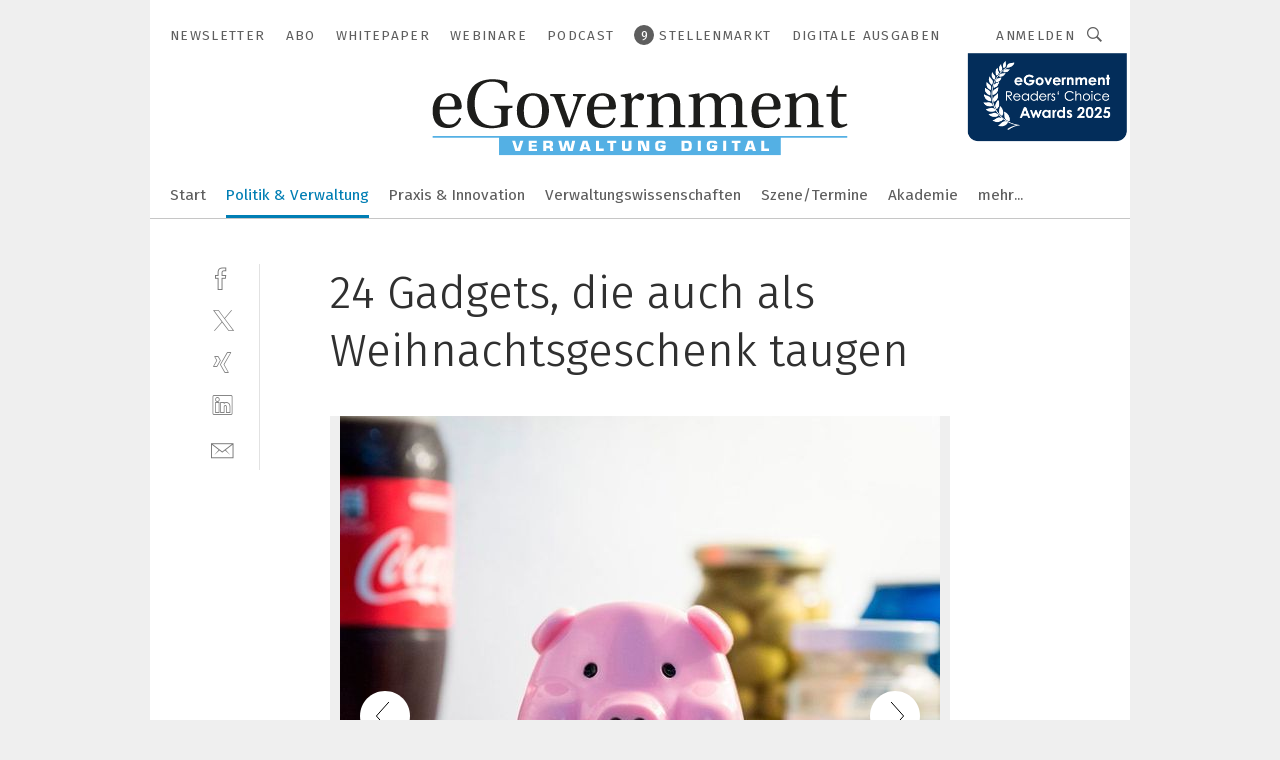

--- FILE ---
content_type: text/html; charset=UTF-8
request_url: https://www.egovernment.de/24-gadgets-die-auch-als-weihnachtsgeschenk-taugen-gal-1080601/?p=18
body_size: 40346
content:
<!DOCTYPE html><html lang="de">
<head>
			<meta http-equiv="X-UA-Compatible" content="IE=edge">
	<meta http-equiv="Content-Type" content="text/html; charset=UTF-8">
<meta name="charset" content="utf-8">
<meta name="language" content="de">
<meta name="robots" content="INDEX,FOLLOW,NOODP">
<meta property="description" content="Für die Nachweihnachtszeit bestens geeignet: das Kühlschrank Diät Schweinchen für 9,95 Euro (Radbag). Es ist Lichtsensor und Sound ausgestettet. Wird die Kühlschranktür geöffnet grunzt das Schwein.">
<meta property="og:description" content="Für die Nachweihnachtszeit bestens geeignet: das Kühlschrank Diät Schweinchen für 9,95 Euro (Radbag). Es ist Lichtsensor und Sound ausgestettet. Wird die Kühlschranktür geöffnet grunzt das Schwein.">
<meta property="og:title" content="24 Gadgets, die auch als Weihnachtsgeschenk taugen">
<meta property="og:image" content="https://cdn1.vogel.de/-wMTVIep7L9WHTA9_lz8HIu0pjo=/fit-in/300x300/filters:format(jpg):quality(80)/images.vogel.de/vogelonline/bdb/1910500/1910544/original.jpg">
<meta property="og:image:width" content="300">
<meta property="og:image:height" content="300">
<meta name="theme-color" content="#ffffff">
<meta name="msapplication-TileColor" content="#ffffff">
<meta name="apple-mobile-web-app-title" content="eGovernment">
<meta name="application-name" content="eGovernment">
<meta name="facebook-domain-verification" content="evlzv7atg1jjuh0okti83v2j4f0zms">	<meta name="viewport" content="width=device-width,initial-scale=1.0">
	<meta name="robots" content="max-snippet:-1, max-image-preview:large, max-video-preview:-1">

<title>24 Gadgets, die auch als Weihnachtsgeschenk taugen ||  Bild 18 / 24</title>
<link href="https://www.egovernment.de/24-gadgets-die-auch-als-weihnachtsgeschenk-taugen-gal-1080601/?p=18" rel="canonical">
<link href="https://cdn2.vogel.de/applications/24/scss/basic.css?v=1.075" media="screen,print" rel="stylesheet" type="text/css">
	<link rel="preconnect" href="https://cdn1.vogel.de/" crossorigin>
	<link rel="dns-prefetch" href="https://cdn1.vogel.de">
	<link rel="preconnect" href="https://cdn2.vogel.de/" crossorigin>
	<link rel="dns-prefetch" href="https://cdn2.vogel.de">
	<link rel="preconnect" href="https://c.delivery.consentmanager.net">
	<link rel="preconnect" href="https://cdn.consentmanager.net">
	<link rel="apple-touch-icon" sizes="180x180" href="/apple-touch-icon.png">
	<link rel="icon" type="image/png" sizes="192x192" href="/web-app-manifest-192x192.png">
	<link rel="icon" type="image/png" sizes="512x512" href="/web-app-manifest-512x512.png">
	<link rel="icon" type="image/png" sizes="96x96" href="/favicon-96x96.png">
	<link rel="icon" type="image/svg+xml" href="/favicon.svg">
	<link rel="shortcut icon" type="image/x-icon" href="/favicon.ico">
	<link rel="icon" type="image/x-icon" href="/favicon.ico">
	<link rel="alternate" href="/rss/news.xml"
	      type="application/rss+xml" title="RSS-Feed News">
	<link rel="alternate" href="/atom/news.xml"
	      type="application/atom+xml" title="ATOM-Feed News">

<script  src="https://cdn2.vogel.de/js/bundle.js?v=1.3"></script>
<script >
    //<!--
    window.gdprAppliesGlobally=true;if(!("cmp_id" in window)||window.cmp_id<1){window.cmp_id=28861}if(!("cmp_cdid" in window)){window.cmp_cdid="dad7ce8852c7"}if(!("cmp_params" in window)){window.cmp_params="&usedesign=37930"}if(!("cmp_host" in window)){window.cmp_host="b.delivery.consentmanager.net"}if(!("cmp_cdn" in window)){window.cmp_cdn="cdn.consentmanager.net"}if(!("cmp_proto" in window)){window.cmp_proto="https:"}if(!("cmp_codesrc" in window)){window.cmp_codesrc="1"}window.cmp_getsupportedLangs=function(){var b=["DE","EN","FR","IT","NO","DA","FI","ES","PT","RO","BG","ET","EL","GA","HR","LV","LT","MT","NL","PL","SV","SK","SL","CS","HU","RU","SR","ZH","TR","UK","AR","BS"];if("cmp_customlanguages" in window){for(var a=0;a<window.cmp_customlanguages.length;a++){b.push(window.cmp_customlanguages[a].l.toUpperCase())}}return b};window.cmp_getRTLLangs=function(){var a=["AR"];if("cmp_customlanguages" in window){for(var b=0;b<window.cmp_customlanguages.length;b++){if("r" in window.cmp_customlanguages[b]&&window.cmp_customlanguages[b].r){a.push(window.cmp_customlanguages[b].l)}}}return a};window.cmp_getlang=function(j){if(typeof(j)!="boolean"){j=true}if(j&&typeof(cmp_getlang.usedlang)=="string"&&cmp_getlang.usedlang!==""){return cmp_getlang.usedlang}var g=window.cmp_getsupportedLangs();var c=[];var f=location.hash;var e=location.search;var a="languages" in navigator?navigator.languages:[];if(f.indexOf("cmplang=")!=-1){c.push(f.substr(f.indexOf("cmplang=")+8,2).toUpperCase())}else{if(e.indexOf("cmplang=")!=-1){c.push(e.substr(e.indexOf("cmplang=")+8,2).toUpperCase())}else{if("cmp_setlang" in window&&window.cmp_setlang!=""){c.push(window.cmp_setlang.toUpperCase())}else{if(a.length>0){for(var d=0;d<a.length;d++){c.push(a[d])}}}}}if("language" in navigator){c.push(navigator.language)}if("userLanguage" in navigator){c.push(navigator.userLanguage)}var h="";for(var d=0;d<c.length;d++){var b=c[d].toUpperCase();if(g.indexOf(b)!=-1){h=b;break}if(b.indexOf("-")!=-1){b=b.substr(0,2)}if(g.indexOf(b)!=-1){h=b;break}}if(h==""&&typeof(cmp_getlang.defaultlang)=="string"&&cmp_getlang.defaultlang!==""){return cmp_getlang.defaultlang}else{if(h==""){h="EN"}}h=h.toUpperCase();return h};(function(){var n=document;var p=n.getElementsByTagName;var q=window;var f="";var b="_en";if("cmp_getlang" in q){f=q.cmp_getlang().toLowerCase();if("cmp_customlanguages" in q){for(var h=0;h<q.cmp_customlanguages.length;h++){if(q.cmp_customlanguages[h].l.toUpperCase()==f.toUpperCase()){f="en";break}}}b="_"+f}function g(i,e){var t="";i+="=";var s=i.length;var d=location;if(d.hash.indexOf(i)!=-1){t=d.hash.substr(d.hash.indexOf(i)+s,9999)}else{if(d.search.indexOf(i)!=-1){t=d.search.substr(d.search.indexOf(i)+s,9999)}else{return e}}if(t.indexOf("&")!=-1){t=t.substr(0,t.indexOf("&"))}return t}var j=("cmp_proto" in q)?q.cmp_proto:"https:";if(j!="http:"&&j!="https:"){j="https:"}var k=("cmp_ref" in q)?q.cmp_ref:location.href;var r=n.createElement("script");r.setAttribute("data-cmp-ab","1");var c=g("cmpdesign","");var a=g("cmpregulationkey","");var o=g("cmpatt","");r.src=j+"//"+q.cmp_host+"/delivery/cmp.php?"+("cmp_id" in q&&q.cmp_id>0?"id="+q.cmp_id:"")+("cmp_cdid" in q?"cdid="+q.cmp_cdid:"")+"&h="+encodeURIComponent(k)+(c!=""?"&cmpdesign="+encodeURIComponent(c):"")+(a!=""?"&cmpregulationkey="+encodeURIComponent(a):"")+(o!=""?"&cmpatt="+encodeURIComponent(o):"")+("cmp_params" in q?"&"+q.cmp_params:"")+(n.cookie.length>0?"&__cmpfcc=1":"")+"&l="+f.toLowerCase()+"&o="+(new Date()).getTime();r.type="text/javascript";r.async=true;if(n.currentScript&&n.currentScript.parentElement){n.currentScript.parentElement.appendChild(r)}else{if(n.body){n.body.appendChild(r)}else{var m=p("body");if(m.length==0){m=p("div")}if(m.length==0){m=p("span")}if(m.length==0){m=p("ins")}if(m.length==0){m=p("script")}if(m.length==0){m=p("head")}if(m.length>0){m[0].appendChild(r)}}}var r=n.createElement("script");r.src=j+"//"+q.cmp_cdn+"/delivery/js/cmp"+b+".min.js";r.type="text/javascript";r.setAttribute("data-cmp-ab","1");r.async=true;if(n.currentScript&&n.currentScript.parentElement){n.currentScript.parentElement.appendChild(r)}else{if(n.body){n.body.appendChild(r)}else{var m=p("body");if(m.length==0){m=p("div")}if(m.length==0){m=p("span")}if(m.length==0){m=p("ins")}if(m.length==0){m=p("script")}if(m.length==0){m=p("head")}if(m.length>0){m[0].appendChild(r)}}}})();window.cmp_addFrame=function(b){if(!window.frames[b]){if(document.body){var a=document.createElement("iframe");a.style.cssText="display:none";if("cmp_cdn" in window&&"cmp_ultrablocking" in window&&window.cmp_ultrablocking>0){a.src="//"+window.cmp_cdn+"/delivery/empty.html"}a.name=b;document.body.appendChild(a)}else{window.setTimeout(window.cmp_addFrame,10,b)}}};window.cmp_rc=function(h){var b=document.cookie;var f="";var d=0;while(b!=""&&d<100){d++;while(b.substr(0,1)==" "){b=b.substr(1,b.length)}var g=b.substring(0,b.indexOf("="));if(b.indexOf(";")!=-1){var c=b.substring(b.indexOf("=")+1,b.indexOf(";"))}else{var c=b.substr(b.indexOf("=")+1,b.length)}if(h==g){f=c}var e=b.indexOf(";")+1;if(e==0){e=b.length}b=b.substring(e,b.length)}return(f)};window.cmp_stub=function(){var a=arguments;__cmp.a=__cmp.a||[];if(!a.length){return __cmp.a}else{if(a[0]==="ping"){if(a[1]===2){a[2]({gdprApplies:gdprAppliesGlobally,cmpLoaded:false,cmpStatus:"stub",displayStatus:"hidden",apiVersion:"2.0",cmpId:31},true)}else{a[2](false,true)}}else{if(a[0]==="getUSPData"){a[2]({version:1,uspString:window.cmp_rc("")},true)}else{if(a[0]==="getTCData"){__cmp.a.push([].slice.apply(a))}else{if(a[0]==="addEventListener"||a[0]==="removeEventListener"){__cmp.a.push([].slice.apply(a))}else{if(a.length==4&&a[3]===false){a[2]({},false)}else{__cmp.a.push([].slice.apply(a))}}}}}}};window.cmp_gppstub=function(){var a=arguments;__gpp.q=__gpp.q||[];if(!a.length){return __gpp.q}var g=a[0];var f=a.length>1?a[1]:null;var e=a.length>2?a[2]:null;if(g==="ping"){return{gppVersion:"1.0",cmpStatus:"stub",cmpDisplayStatus:"hidden",apiSupport:[],currentAPI:"",cmpId:31}}else{if(g==="addEventListener"){__gpp.e=__gpp.e||[];if(!("lastId" in __gpp)){__gpp.lastId=0}__gpp.lastId++;var c=__gpp.lastId;__gpp.e.push({id:c,callback:f});return{eventName:"listenerRegistered",listenerId:c,data:true}}else{if(g==="removeEventListener"){var h=false;__gpp.e=__gpp.e||[];for(var d=0;d<__gpp.e.length;d++){if(__gpp.e[d].id==e){__gpp.e[d].splice(d,1);h=true;break}}return{eventName:"listenerRemoved",listenerId:e,data:h}}else{if(g==="hasSection"||g==="getSection"||g==="getField"||g==="getGPPString"){return null}else{__gpp.q.push([].slice.apply(a))}}}}};window.cmp_msghandler=function(d){var a=typeof d.data==="string";try{var c=a?JSON.parse(d.data):d.data}catch(f){var c=null}if(typeof(c)==="object"&&c!==null&&"__cmpCall" in c){var b=c.__cmpCall;window.__cmp(b.command,b.parameter,function(h,g){var e={__cmpReturn:{returnValue:h,success:g,callId:b.callId}};d.source.postMessage(a?JSON.stringify(e):e,"*")})}if(typeof(c)==="object"&&c!==null&&"__uspapiCall" in c){var b=c.__uspapiCall;window.__uspapi(b.command,b.version,function(h,g){var e={__uspapiReturn:{returnValue:h,success:g,callId:b.callId}};d.source.postMessage(a?JSON.stringify(e):e,"*")})}if(typeof(c)==="object"&&c!==null&&"__tcfapiCall" in c){var b=c.__tcfapiCall;window.__tcfapi(b.command,b.version,function(h,g){var e={__tcfapiReturn:{returnValue:h,success:g,callId:b.callId}};d.source.postMessage(a?JSON.stringify(e):e,"*")},b.parameter)}if(typeof(c)==="object"&&c!==null&&"__gppCall" in c){var b=c.__gppCall;window.__gpp(b.command,function(h,g){var e={__gppReturn:{returnValue:h,success:g,callId:b.callId}};d.source.postMessage(a?JSON.stringify(e):e,"*")},b.parameter,"version" in b?b.version:1)}};window.cmp_setStub=function(a){if(!(a in window)||(typeof(window[a])!=="function"&&typeof(window[a])!=="object"&&(typeof(window[a])==="undefined"||window[a]!==null))){window[a]=window.cmp_stub;window[a].msgHandler=window.cmp_msghandler;window.addEventListener("message",window.cmp_msghandler,false)}};window.cmp_setGppStub=function(a){if(!(a in window)||(typeof(window[a])!=="function"&&typeof(window[a])!=="object"&&(typeof(window[a])==="undefined"||window[a]!==null))){window[a]=window.cmp_gppstub;window[a].msgHandler=window.cmp_msghandler;window.addEventListener("message",window.cmp_msghandler,false)}};window.cmp_addFrame("__cmpLocator");if(!("cmp_disableusp" in window)||!window.cmp_disableusp){window.cmp_addFrame("__uspapiLocator")}if(!("cmp_disabletcf" in window)||!window.cmp_disabletcf){window.cmp_addFrame("__tcfapiLocator")}if(!("cmp_disablegpp" in window)||!window.cmp_disablegpp){window.cmp_addFrame("__gppLocator")}window.cmp_setStub("__cmp");if(!("cmp_disabletcf" in window)||!window.cmp_disabletcf){window.cmp_setStub("__tcfapi")}if(!("cmp_disableusp" in window)||!window.cmp_disableusp){window.cmp_setStub("__uspapi")}if(!("cmp_disablegpp" in window)||!window.cmp_disablegpp){window.cmp_setGppStub("__gpp")};
    //-->
</script>
<script >
    //<!--
    
				window.cmp_block_inline = true;
				window.cmp_block_unkown = false;
				window.cmp_block_sync = false;
				window.cmp_block_img = false;
				window.cmp_block_samedomain = false;
				window.cmp_setlang = "DE";
			
    //-->
</script>
<script  src="https://cdn2.vogel.de/js/vendors/touchswipe/jquery.touchswipe.min.js"></script>
<script type="text/plain" data-cmp-vendor="c5035" class="cmplazyload" data-cmp-block="contentpass">
    //<!--
    
                             
                     function isFirefox() {
                            return navigator.userAgent.toLowerCase().indexOf("firefox") >= 0;
                            }
                         $(document).ready(function () {
                         console.log(isFirefox());
                        var is_adblocker = false;
                        // keine Recht für Google
                        if (typeof adsBlocked == "undefined") {
                            function adsBlocked(callback) {
                                if (typeof __tcfapi != "undefined") {
                                    __tcfapi("addEventListener", 2, function (tcData, success) {
                                        var x = __tcfapi("getCMPData");
                                        if (
                                            "purposeConsents" in x &&
                                            "1" in x.purposeConsents && x.purposeConsents["1"] &&
                                            "vendorConsents" in x && "755" in x.vendorConsents && x.vendorConsents["755"]
                                        ) {
                                            if(isFirefox()){
                                            
                                                $req = fetch(new Request("https://pagead2.googlesyndication.com",{method:"HEAD",mode:"no-cors"}));
                                                $req.then(function (response) {
                                                    return response;
                                                }).then(function (response) {
                                                    callback(false);
                                                }).catch(function (exception) {
                                                    callback(true);
                                                });
                                            }
                                            else{
                                                var ADS_URL = "https://pagead2.googlesyndication.com/pagead/js/adsbygoogle.js";
                                                var xhr = new XMLHttpRequest();
                                                xhr.onreadystatechange = function () {
                                                    if (xhr.readyState == XMLHttpRequest.DONE) {
                                                        callback(xhr.status === 0 || xhr.responseURL !== ADS_URL);
                                                    }
                                                };
                                                xhr.open("HEAD", ADS_URL, true);
                                                xhr.send(null);
                                            }
                                           
                                            
                        
                                        } else {
                                            callback(true);
                                        }
                                    });
                                } else {
                                    callback(true);
                                }
                            }
                        }
                        // AdsBlocked - Funktion wird erst später geladen und auch nicht mit Contentpass!!!!
                        adsBlocked(function (blocked) {
                            is_adblocker = !!blocked ;
                            console.log(is_adblocker?"Ads blocked":"Ads not Blocked");
                            if (typeof __tcfapi != "undefined") {
                                __tcfapi("addEventListener", 2, function (tcData, success) {
                                    var cmpdata = __tcfapi("getCMPData");
                                    // Wenn keine Zustimmung für GoogleAds vorhanden ist
                                    if ((!success ||
                                            is_adblocker ||
                                            !("vendorConsents" in cmpdata) ||
                                            !("755" in cmpdata.vendorConsents) ||
                                            !(cmpdata.vendorConsents["755"])) && 
                                            (tcData.eventStatus === "tcloaded" || tcData.eventStatus === "useractioncomplete")
                                        ) {
                                        $.get("/wb/1/", function (OBJ_response) {
                                            if (OBJ_response.content) {
                                                var OBJ_element = document.createElement("div");
                                                $(OBJ_element).append(OBJ_response.content);
                                                $("body").prepend(OBJ_element.firstChild);
                                            }
                                        });
                                        $.get("/wb/2/", function (OBJ_response) {
                                            if (OBJ_response.content) {
                                                var OBJ_element_ref = document.getElementById("advertisement_06");
                                                var OBJ_element = document.createElement("div");
                                                $(OBJ_element).append(OBJ_response.content);
                                                OBJ_element_ref.append(OBJ_element.firstChild);
                                            }
                                        });
                                        $.get("/wb/3/", function (OBJ_response) {
                                            if (OBJ_response.content) {
                                                var OBJ_element_ref = document.getElementById("advertisement_04");
                                                var OBJ_element = document.createElement("div");
                                                $(OBJ_element).append(OBJ_response.content);
                                                OBJ_element_ref.append(OBJ_element.firstChild);
                                            }
                                        });
                                    }
                                    __tcfapi("removeEventListener", 2, function (success) {}, tcData.listenerId);
                                });
                            }
                        });
                        });
    //-->
</script>
	<!--[if lt IE 9]>
	<script>document.createElement("video");
	document.createElement("header");
	document.createElement("section");
	document.createElement("article");
	document.createElement("footer");</script>
	<![endif]-->

    <!-- truffle.one blockiert bis zum Consent -->
    <script type="text/plain" class="cmplazyload" data-cmp-vendor="c58464">
        var jss = document.getElementsByTagName("script");
        for (var j = jss.length; j >= 0; j--) {
            if (jss[j]) {
                if (jss[j].getAttribute("src") && jss[j].getAttribute("src").indexOf("api.truffle.one/static/getWebData.js") != -1) {
                    jss[j].parentNode.removeChild(jss[j]);
                }
            }
        }
        var t1_params = t1_params || [];
        t1_params.push(["118", "118"]);
        var t = document["createElement"]("script"), i;
        t["type"] = "text/javascript";
        t["src"] = window["location"]["href"]["split"]("/")[0] + "//api.truffle.one/static/getWebData.js";
        i = document["getElementsByTagName"]("script")[0];
        i["parentNode"]["insertBefore"](t, i);
    </script>
	
    <script class="cmplazyload" data-cmp-block="contentpass" data-cmp-vendor="755"
            data-cmp-src="https://securepubads.g.doubleclick.net/tag/js/gpt.js" type="text/plain"></script>

    <script type="text/plain" class="cmplazyload" data-cmp-vendor="755" data-cmp-block="contentpass">
        var googletag = googletag || {};
        googletag.cmd = googletag.cmd || [];
    </script>

            <!-- This nees to be 'text/plain' otherwise banners wont work -->
	    <!-- GPT -->
	    <script type="text/plain" class="cmplazyload" data-cmp-vendor="755" data-cmp-block="contentpass">

		    try
		    {
			    // Array anlegen fuer spaetere Speicherung
			    var ARR_unknown_slots = [];

			    googletag.cmd.push(function ()
			    {

				    // Client
				    var STR_client = "/2686/eGovernment/politik-und-verwaltung_gallery";

                    // Groessen
                    var ARR_sizes = [{"type":"slot","size":[[960,252],[980,90],[728,90],[468,60],[1,1]],"mappings":[[[0,0],[1,1]],[[1025,0],[[960,252],[728,90],[468,60],[1,1]]],[[1300,0],[[960,252],[980,90],[728,90],[468,60],[1,1]]]],"id":"advertisement_01"},{"type":"slot","size":[[420,600],[300,600],[160,600],[1,1]],"mappings":[[[0,0],[1,1]],[[1025,0],[[420,600],[300,600],[160,600],[1,1]]]],"id":"advertisement_02"},{"type":"slot","size":[[161,600],[121,600],[1,1]],"mappings":[[[0,0],[1,1]],[[1025,0],[[161,600],[121,600],[1,1]]]],"id":"advertisement_03"},{"type":"slot","size":[[1180,250],[960,250],[728,91],[301,630],[301,330],[301,280],[301,180]],"mappings":[[[0,0],[[301,180],[301,280],[1,1]]],[[1025,0],[[960,250],[728,91],[1,1]]],[[1541,0],[[1180,250],[960,250],[728,91],[1,1]]]],"id":"advertisement_04"},{"type":"slot","size":[[300,631],[300,630],[300,331],[300,330],[300,281],[300,280],[1,1]],"mappings":[[[0,0],[[300,631],[300,630],[300,331],[300,330],[300,281],[300,280],[1,1]]]],"id":"advertisement_06"}];

                    // Groessen durchlaufen
                    for (var INT_i = 0; INT_i < ARR_sizes.length; INT_i++) {

                        // Mapping vorhanden
                        if (ARR_sizes[INT_i].mappings) {

                            // Mappings durchlaufen
                            var OBJ_size_mapping = googletag.sizeMapping();
                            for (var INT_j = 0; INT_j < ARR_sizes[INT_i].mappings.length; INT_j++) {
                                OBJ_size_mapping.addSize(ARR_sizes[INT_i].mappings[INT_j][0], ARR_sizes[INT_i].mappings[INT_j][1]);
                            } // end for

                        } // end if

                        // Typen
                        switch (ARR_sizes[INT_i].type) {

                            // Slot:
                            case "slot":
                                googletag
                                    .defineSlot(STR_client, ARR_sizes[INT_i].size, ARR_sizes[INT_i].id)
                                    .defineSizeMapping(OBJ_size_mapping.build())
                                    .setCollapseEmptyDiv(true, true)
                                    .addService(googletag.pubads());
                                console.debug("Ad Slot " + ARR_sizes[INT_i].id + " created " );
                                break;
                                
                            //Fluid
                            case "fluid":
                                googletag
                                    .defineSlot(ARR_sizes[INT_i].path, ARR_sizes[INT_i].size, ARR_sizes[INT_i].id)
                                    .setCollapseEmptyDiv(true, true)
                                    .addService(googletag.pubads());
                                console.debug("Ad Slot " + ARR_sizes[INT_i].id + " created ");
                                break;

                            default:
	                            console.debug("Ad Slot unknown");

                        } // end switch

                    } // end for
console.debug("hier beginnt targeting 'wallpaper'");
	                // Banner aktivieren
	                googletag.pubads().setTargeting("kw", 'wallpaper');
console.debug("hier targeting ende 'wallpaper'");
console.debug("slotRequested anfang");
	                googletag.pubads().addEventListener("slotRequested", function (event)
	                {
		                // Nachricht in Konsole
		                console.debug("Ad Slot " + event.slot.getSlotElementId() + " requested");
	                });

                    googletag.pubads().addEventListener("slotResponseReceived", function (event) {
                        // Nachricht in Konsole
                        console.debug("Ad Slot " + event.slot.getSlotElementId() + " response received");
                    });
                    googletag.pubads().addEventListener("slotRenderEnded", function (event) {

                        try {

                            // Creative geladen
                            if (
                                //typeof event.creativeId !== "undefined" && event.creativeId !== null &&
                                typeof event.slot !== "undefined"
                            ) {

                                // Slot nicht leer
                                if (!event.isEmpty) {

                                    // Nachricht in Konsole
                                    console.debug("Ad Slot " + event.slot.getSlotElementId() + " rendered");
                                    
                                    // Slot als jQuery Objekt speichern
                                    var OBJ_slot = $("div#" + event.slot.getSlotElementId());

                                    // Slot einblenden (falls ausgeblendet)
                                    OBJ_slot.show();
                                    
                                    // Eigene Slots durchlaufen (keine Manipulation von z.B. BusinessAd)
                                    var BOO_found = false;

                                    for (var INT_i = 0; INT_i < ARR_sizes.length; INT_i++) {

                                        // Slot bekannt
                                        if (event.slot.getSlotElementId() === ARR_sizes[INT_i].id) {

                                            // Element gefunden
                                            BOO_found = true;
                                         
                                            // iFrame
                                            var OBJ_iframe = OBJ_slot.find("iframe");


                                            // Kein iFrame, aber Tracking-Pixel
                                            if (
                                                OBJ_slot.find("ins>ins").length > 0 &&
                                                OBJ_slot.find("ins>ins").height() === 1
                                            ) {

                                                // Slot ausblenden
                                                OBJ_slot.hide();

                                                // Nachricht in Konsole
                                                console.debug("Ad Slot " + event.slot.getSlotElementId() +
                                                    " hidden (ins)");

                                            }
                                            // iFrame vorhanden
                                            else if (OBJ_iframe.length > 0) {
                                                // iFrame
                                                var OBJ_iframe_content = OBJ_iframe.contents();

                                                // Tracking-Pixel nicht vorhanden
                                                if (
                                                    (
                                                        OBJ_iframe_content.find("body>img").length === 0 ||
                                                        OBJ_iframe_content.find("body>img").height() > 1
                                                    ) &&
                                                    (
                                                        OBJ_iframe_content.find("body>div>img").length ===
                                                        0 ||
                                                        OBJ_iframe_content.find("body>div>img").height() >
                                                        1
                                                    ) &&
                                                    OBJ_iframe_content.find("body>div>amp-pixel").length ===
                                                    0 &&
                                                    OBJ_iframe_content.find("body>amp-pixel").length === 0
                                                ) {
                                                    let native_ad = OBJ_iframe_content.find(".native-ad").length;
                                                    
                                                    // Background transparent im iFrame
                                                    OBJ_iframe_content.find("head").append('<style type="text/css">body{background: transparent !important;}</style>');

                                                    if(native_ad == 1){

                                                        // Stylesheet ebenfalls in iFrame kopieren
                                                        var STR_stylesheet = "https://cdn2.vogel.de/applications/24/scss/native-ads.css?v=0.19";
                                                        OBJ_iframe_content.find("head").append($("<link/>", {
                                                            rel: "stylesheet",
                                                            href: STR_stylesheet,
                                                            type: "text/css"
                                                        }));
                                                         // CSS-Klasse der Buchung nach aussen uebertragen (nur div)
                                                        OBJ_slot.find("div:first").addClass(
                                                            OBJ_iframe_content.find(".native-ad").attr("class")
                                                        );
                                                        // Klasse in Iframe löschen
                                                        OBJ_iframe_content.find(".native-ad").attr("class","");
    
                                                        OBJ_slot.find("div:first").addClass(
                                                        OBJ_iframe_content.find("body>div>article:not(#whitespace_click)").attr("class")
                                                        );

                                                        OBJ_slot.find("div:first").addClass(
                                                        OBJ_iframe_content.find("body>article:not(#whitespace_click)").attr("class")
                                                        );
                                                    OBJ_iframe_content.find("body>div>article:not(#whitespace_click)").attr("class", "");
                                                    OBJ_iframe_content.find("body>article:not(#whitespace_click)").attr("class", "");
    
                                                        // Nachricht in Konsole
                                                        console.debug("Ad Slot " + event.slot.getSlotElementId() +
                                                            " manipulated: native-ad");

                                                    }else{
                                                    let infClasses = ".lb728, .fs468, .sky, .ca300, .hs2, .sky_hs2, .hs1_160, .hs1_120, .sky_hs1,.sky_hs2, .billboard,.sky_bg980_r,.bb399, .sky, .sky_left, .billboard_inText,.sky_second_160,.sky_second_161,.sky_fixed,.bg_lb, .wall_lb";
                                                    // CSS-Klasse der Buchung nach aussen uebertragen (nur div)
                                                    OBJ_slot.find("div:first").addClass(
                                                        OBJ_iframe_content.find(infClasses).attr("class")
                                                    );
                                                    // Nach Außen übertragene Klasse entfernen
                                                    OBJ_iframe_content.find(infClasses).attr("class", "");
                                               
                                                    // Style und whitespace_click muss mit raus fuer brandgate
                                                    OBJ_iframe_content.find("body>style:first").clone().insertBefore(OBJ_slot.find("div:first"));
                                                    OBJ_iframe_content.find("div#whitespace_click").css('height', '100%');
                                                    OBJ_iframe_content.find("div#whitespace_click").insertBefore(OBJ_slot.find("div:first"));


                                                    // Nachricht in Konsole
                                                    console.debug("Ad Slot " + event.slot.getSlotElementId() +
                                                        " manipulated no native-ad");
                                                    }
                                                    
                                                    
                                                } else {

                                                    // Slot ausblenden
                                                    OBJ_iframe.hide();

                                                    // Nachricht in Konsole
                                                    console.debug("Ad Slot " + event.slot.getSlotElementId() +
                                                        " hidden (iframe img/amp-pixel)");

                                                } // end if

                                            }
                                            // Kein iFrame, aber Tracking-Pixel
                                            else if (OBJ_slot.find("img").height() === 1) {

                                                // Slot ausblenden
                                                OBJ_slot.hide();

                                                // Nachricht in Konsole
                                                console.debug("Ad Slot " + event.slot.getSlotElementId() +
                                                    " hidden (img)");

                                            } // end if

                                        } // end if

                                    } // end for

                                    // Slot nicht gefunden
                                    if (!BOO_found) {

                                        // Slot merken, ausblenden und Nachrichten in Konsole
                                        var STR_ba_id = event.slot.getSlotElementId();

                                        setTimeout(function () {
                                            var OBJ_ba = $("#" + STR_ba_id);
                                            if (
                                                OBJ_ba.is(":visible") === false ||
                                                OBJ_ba.is(":hidden") === true
                                            ) {
                                                ARR_unknown_slots.push(STR_ba_id);
                                                console.debug("Ad Slot " + STR_ba_id + " unknown empty");
                                            } else {
                                                console.debug("Ad Slot " + STR_ba_id + " unkown");
                                            }
                                        }, 500);

                                    } // end if

                                } else {
                                    // Entfernen von nicht gerenderten Werbeanzeigen, damit Darstellung in Zweierelement passt
									let adElement = document.getElementById(event.slot.getSlotElementId());
									
									if (adElement && adElement.parentNode) {
									    let parentNodeOfAdDiv = adElement.parentNode;
									
									    if (
									        parentNodeOfAdDiv.tagName === "SECTION" &&
									        parentNodeOfAdDiv.getAttribute("data-section-id") &&
									        parentNodeOfAdDiv.getAttribute("data-section-id").includes("section_advertisement")
									    ) {
									        parentNodeOfAdDiv.remove();
									    }
									}
                                } // end if

                            } // end if

                        } catch (OBJ_err) {
                            console.debug(OBJ_err);
                        }

                    });
                    
                     							console.debug("ABA_CLIENT_ENABLED is true");
                            if (typeof t1_aba === "function") {
                                try {
                                    // Versuche, t1_aba aufzurufen
                                    t1_aba(googletag, function(updatedGoogletag) {
                                        // enableSingleRequest und enableServices aufrufen, nachdem die Anfrage abgeschlossen ist
                                        updatedGoogletag.pubads().enableSingleRequest();
                                        updatedGoogletag.enableServices();
                                        console.log("T1: GPT enabled after ABA targeting.");
                                        console.debug("Slots created");
                                        googletag = updatedGoogletag;
                                        initDisplay();
                                    });
                                } catch (error) {
                                    // Fallback im Fehlerfall des t1_aba-Aufrufs
                                    console.log("T1: Error calling t1_aba: ", error);
                                    googletag.pubads().enableSingleRequest();
                                    googletag.enableServices();
                                    console.debug("Slots created");
                                    initDisplay();
                                }
                            } else {
                                // Wenn t1_aba nicht definiert ist, enableServices direkt aufrufen
                                console.log("T1: t1_aba not defined");
                                googletag.pubads().enableSingleRequest();
                                googletag.enableServices();
                                console.debug("Slots created");
                                initDisplay();
                            }
                        
           
                  
                    });
        
                    } catch (OBJ_err) {
                        // Nix
                        console.warn("Ad Error - define /2686/eGovernment/politik-und-verwaltung_gallery");
            } // end try
        </script>
                <script type="text/plain" class="cmplazyload" data-cmp-vendor="755" data-cmp-block="contentpass">
            function displaydfp() {
                try {
                    googletag.cmd.push(
                        function () {
                            let d = [];
                            window.googletag.pubads().getSlots().forEach(function(element){
                                if ($("#" + element.getSlotId().getDomId()).length === 0) {
                                    d.push(element.getSlotId().getDomId());
                                } else {
                                    googletag.display(element.getSlotId().getDomId());
                                }
                            });
                            console.debug("all Slots displayed");
                            console.debug({"not used Slots": d});
                        });
                } catch (e) {
                    console.debug(e);
                }
            }
            
            function initDisplay(){
                  if (document.readyState === 'loading') {
                    document.addEventListener('DOMContentLoaded', displaydfp);
                } else {
                    displaydfp();
                }
            }

        </script>
    	<!-- No BusinessAd: Data missing -->
		<!-- GTM Vars -->
	<script>
		var dataLayer = [
			{
				"environment": "production", // Umgebung
				"id": "24", // App-ID
                                				"content_type": "artikelgalerie",
                                                				"logged_in": false, // User is logged in
				"accessToPaid": false, // Access paid
								"dimension1": "egov:artikelgalerie:1080601 24-gadgets-die-auch-als-weihnachtsgeschenk-taugen--bild-18-24", // Shortcut:Type:ID
								"dimension2": "egov:themen:politik-und-verwaltung", // Shortcut:"themen":Channel
				"dimension4": "1080601", // Content-ID
				"dimension7": "/24-gadgets-die-auch-als-weihnachtsgeschenk-taugen-gal-1080601/?p=18", // URL
																
			}
		];
	</script>
</head>
<body data-infinity-id="default" data-infinity-type="layout">
<!-- No Bookmark-layer -->    <!-- GTM Code -->
    <noscript>
        <iframe src="https://www.googletagmanager.com/ns.html?id=GTM-WWRWXPZ"
                height="0" width="0" style="display:none;visibility:hidden"></iframe>
    </noscript>
    <!-- Automatisches Blockieren vom CMP vermeiden -->
    <script type="text/plain" class="cmplazyload" data-cmp-vendor="s905"  data-cmp-block="contentpass" >(function (w, d, s, l, i)
		{
			w[l] = w[l] || [];
			w[l].push({
				'gtm.start':
					new Date().getTime(), event: 'gtm.js'
			});
			var f = d.getElementsByTagName(s)[0],
				j = d.createElement(s), dl = l != 'dataLayer' ? '&l=' + l : '';
			j.async = true;
			j.src =
				'https://www.googletagmanager.com/gtm.js?id=' + i + dl;
			f.parentNode.insertBefore(j, f);
		})(window, document, 'script', 'dataLayer', 'GTM-WWRWXPZ');
	</script>
	<!-- GA Code: no config found -->

<!-- No Jentis --><!-- No Jentis Datalayer -->		<div id="advertisement_01" class="cmplazyload gpt inf-leaderboard" data-cmp-vendor="755"
         data-ad-id="advertisement_01" data-infinity-type="ad" data-infinity-id="v1/advertisement_01">
	</div>
    		<div id="advertisement_02" class="cmplazyload gpt " data-cmp-vendor="755"
         data-ad-id="advertisement_02" data-infinity-type="ad" data-infinity-id="v1/advertisement_02">
	</div>
	    	<div id="advertisement_03" class="cmplazyload gpt " data-cmp-vendor="755"
         data-ad-id="advertisement_03" data-infinity-type="ad" data-infinity-id="v1/advertisement_03">
	</div>
    		<div id="advertisement_11" class="cmplazyload gpt " data-cmp-vendor="755"
         data-ad-id="advertisement_11" data-infinity-type="ad" data-infinity-id="v1/advertisement_11">
	</div>
		<div id="advertisement_12" class="cmplazyload gpt " data-cmp-vendor="755"
         data-ad-id="advertisement_12" data-infinity-type="ad" data-infinity-id="v1/advertisement_12">
	</div>
<div class="inf-website">
	<div id="mainwrapper" class="inf-wrapper">
		<section class="inf-mainheader" data-hj-ignore-attributes>
	<div class="inf-mainheader__wrapper">
		<div class="inf-icon inf-icon--menu inf-mainheader__menu-icon"></div>
		
				
<ul class="inf-servicenav">
    	<a class="inf-btn inf-btn--small inf-btn--info inf-servicenav__btn" title=""
	   href="" style="display: none"></a>
    			<li class="inf-servicenav__item ">
				<a class=" inf-servicenav__link inf-flex inf-flex--a-center" title="Newsletter&#x20;&#x7C;&#x20;eGovernment" rel="noopener"
                   href="&#x2F;newsletter&#x2F;anmeldungen&#x2F;" target="_self" id="menu-page_5fd13c5db2707">

                    					<span class="inf-servicenav__item-name">
                    Newsletter                    </span>
                    				</a>
			</li>
        			<li class="inf-servicenav__item ">
				<a class=" inf-servicenav__link inf-flex inf-flex--a-center" title="Abo" rel="noopener"
                   href="&#x2F;abo&#x2F;" target="_self" id="menu-page_62506ac5ef331">

                    					<span class="inf-servicenav__item-name">
                    Abo                    </span>
                    				</a>
			</li>
        			<li class="inf-servicenav__item ">
				<a class=" inf-servicenav__link inf-flex inf-flex--a-center" title="Whitepaper" rel="noopener"
                   href="&#x2F;inhalte&#x2F;whitepaper&#x2F;" target="_self" id="menu-page_5f04628cd68e1">

                    					<span class="inf-servicenav__item-name">
                    Whitepaper                    </span>
                    				</a>
			</li>
        			<li class="inf-servicenav__item ">
				<a class=" inf-servicenav__link inf-flex inf-flex--a-center" title="Webinare" rel="noopener"
                   href="&#x2F;webinare&#x2F;" target="_self" id="menu-page_5e3165c771dd0">

                    					<span class="inf-servicenav__item-name">
                    Webinare                    </span>
                    				</a>
			</li>
        			<li class="inf-servicenav__item ">
				<a class=" inf-servicenav__link inf-flex inf-flex--a-center" title="Podcast" rel="noopener"
                   href="&#x2F;podcast&#x2F;" target="_self" id="menu-page_63c544dba4a56">

                    					<span class="inf-servicenav__item-name">
                    Podcast                    </span>
                    				</a>
			</li>
        			<li class="inf-servicenav__item ">
				<a class=" inf-servicenav__link inf-flex inf-flex--a-center" title="Stellenmarkt" rel="noopener, nofollow"
                   href="https&#x3A;&#x2F;&#x2F;www.it-jobuniverse.de&#x2F;" target="_blank" id="menu-page_620e62e13181a">

                    						<span class="inf-servicenav__notification-number">9</span>
                    					<span class="inf-servicenav__item-name">
                    Stellenmarkt                    </span>
                    				</a>
			</li>
        			<li class="inf-servicenav__item ">
				<a class=" inf-servicenav__link inf-flex inf-flex--a-center" title="Digitale&#x20;Ausgaben" rel="noopener"
                   href="&#x2F;digitale_ausgaben&#x2F;" target="_self" id="menu-page_5f046d4033015">

                    					<span class="inf-servicenav__item-name">
                    Digitale Ausgaben                    </span>
                    				</a>
			</li>
        </ul>

		<div class="inf-mobile-menu">
			<img alt="Mobile-Menu" title="Mobile Menu" class="inf-mobile-menu__dropdown-arrow" src="https://cdn2.vogel.de/img/arrow_dropdown.svg">

			<form action="/suche/"
			      method="get"
			      class="inf-mobile-search">
				<label> <input type="text" placeholder="Suchbegriff eingeben"
				               class="inf-form-input-text inf-mobile-search__input" name="k"> </label>
				<button type="submit" id="search_submit_header-mobile" class="inf-icon inf-icon--search inf-mobile-search__button">
				</button>
			</form>
			
						<div class="inf-mobile-menu__cta-btn-wrapper">
								<a class="inf-btn inf-btn--info inf-full-width" title=""
				   href="" style="display: none"></a>
			</div>
			
						<ul class="inf-mobile-menu__content inf-mobile-menu__content--servicenav">
				<li class="inf-mobile-menu__item					"
			    id="page_5fd13c5db2707-mobile">
				
								<a title="Newsletter&#x20;&#x7C;&#x20;eGovernment"
				   href="&#x2F;newsletter&#x2F;anmeldungen&#x2F;"
					target="_self" rel="noopener"                   class="inf-mobile-menu__link"
                   id="menu-page_5fd13c5db2707-mobile">
					Newsletter				</a>
				
				
								
			</li>
					<li class="inf-mobile-menu__item					"
			    id="page_62506ac5ef331-mobile">
				
								<a title="Abo"
				   href="&#x2F;abo&#x2F;"
					target="_self" rel="noopener"                   class="inf-mobile-menu__link"
                   id="menu-page_62506ac5ef331-mobile">
					Abo				</a>
				
				
								
			</li>
					<li class="inf-mobile-menu__item					"
			    id="page_5f04628cd68e1-mobile">
				
								<a title="Whitepaper"
				   href="&#x2F;inhalte&#x2F;whitepaper&#x2F;"
					target="_self" rel="noopener"                   class="inf-mobile-menu__link"
                   id="menu-page_5f04628cd68e1-mobile">
					Whitepaper				</a>
				
				
								
			</li>
					<li class="inf-mobile-menu__item					"
			    id="page_5e3165c771dd0-mobile">
				
								<a title="Webinare"
				   href="&#x2F;webinare&#x2F;"
					target="_self" rel="noopener"                   class="inf-mobile-menu__link"
                   id="menu-page_5e3165c771dd0-mobile">
					Webinare				</a>
				
				
								
			</li>
					<li class="inf-mobile-menu__item					"
			    id="page_63c544dba4a56-mobile">
				
								<a title="Podcast"
				   href="&#x2F;podcast&#x2F;"
					target="_self" rel="noopener"                   class="inf-mobile-menu__link"
                   id="menu-page_63c544dba4a56-mobile">
					Podcast				</a>
				
				
								
			</li>
					<li class="inf-mobile-menu__item					"
			    id="page_620e62e13181a-mobile">
				
								<a title="Stellenmarkt"
				   href="https&#x3A;&#x2F;&#x2F;www.it-jobuniverse.de&#x2F;"
					target="_blank" rel="noopener"                   class="inf-mobile-menu__link"
                   id="menu-page_620e62e13181a-mobile">
					Stellenmarkt				</a>
				
				
								
			</li>
					<li class="inf-mobile-menu__item					"
			    id="page_5f046d4033015-mobile">
				
								<a title="Digitale&#x20;Ausgaben"
				   href="&#x2F;digitale_ausgaben&#x2F;"
					target="_self" rel="noopener"                   class="inf-mobile-menu__link"
                   id="menu-page_5f046d4033015-mobile">
					Digitale Ausgaben				</a>
				
				
								
			</li>
		</ul>
			
			<ul class="inf-mobile-menu__content">
				<li class="inf-mobile-menu__item					"
			    id="home-mobile">
				
								<a title="eGovernment&#x20;&#x7C;&#x20;News&#x20;f&#xFC;r&#x20;die&#x20;Digitalisierung&#x20;der&#x20;Verwaltung"
				   href="&#x2F;"
					target="_self" rel="noopener"                   class="inf-mobile-menu__link"
                   id="menu-home-mobile">
									</a>
				
				
								
			</li>
					<li class="inf-mobile-menu__item					 inf-mobile-menu__item--active"
			    id="page_9C946486-A365-4FE0-84F761FA4B5113FA-mobile">
				
								<a title="eGovernment&#x20;&#x7C;&#x20;Politik&#x20;&amp;&#x20;Verwaltung"
				   href="&#x2F;politik-und-verwaltung&#x2F;"
					target="_self" rel="noopener"                   class="inf-mobile-menu__link inf-mobile-menu__link--active"
                   id="menu-page_9C946486-A365-4FE0-84F761FA4B5113FA-mobile">
					Politik &amp; Verwaltung				</a>
				
				
								
			</li>
					<li class="inf-mobile-menu__item					"
			    id="page_D48F174A-CD16-4E63-A7943D330D97480A-mobile">
				
								<a title="eGovernment&#x20;&#x7C;&#x20;Praxis&#x20;&amp;&#x20;Innovation"
				   href="&#x2F;praxis-und-innovation&#x2F;"
					target="_self" rel="noopener"                   class="inf-mobile-menu__link"
                   id="menu-page_D48F174A-CD16-4E63-A7943D330D97480A-mobile">
					Praxis &amp; Innovation				</a>
				
				
								
			</li>
					<li class="inf-mobile-menu__item					"
			    id="page_5e301f22e692e-mobile">
				
								<a title="eGovernment&#x20;&#x7C;&#x20;Verwaltungswissenschaften"
				   href="&#x2F;verwaltungswissenschaften&#x2F;"
					target="_self" rel="noopener"                   class="inf-mobile-menu__link"
                   id="menu-page_5e301f22e692e-mobile">
					Verwaltungswissenschaften				</a>
				
				
								
			</li>
					<li class="inf-mobile-menu__item					"
			    id="page_5e302107df749-mobile">
				
								<a title="eGovernment&#x20;&#x7C;&#x20;Szene&#x2F;Termine"
				   href="&#x2F;szene&#x2F;"
					target="_self" rel="noopener"                   class="inf-mobile-menu__link"
                   id="menu-page_5e302107df749-mobile">
					Szene/Termine				</a>
				
				
								
			</li>
					<li class="inf-mobile-menu__item					"
			    id="page_5fd7b87f30fbe-mobile">
				
								<a title="Akademie"
				   href="https&#x3A;&#x2F;&#x2F;www.vogelitakademie.de&#x2F;"
					target="_blank" rel="noopener"                   class="inf-mobile-menu__link"
                   id="menu-page_5fd7b87f30fbe-mobile">
					Akademie				</a>
				
				
								
			</li>
					<li class="inf-mobile-menu__item					"
			    id="page_5e301f6f6b9cc-mobile">
				
								<a title="eGovernment&#x20;&#x7C;&#x20;Spezial"
				   href="&#x2F;specials&#x2F;solutions&#x2F;"
					target="_self" rel="noopener"                   class="inf-mobile-menu__link"
                   id="menu-page_5e301f6f6b9cc-mobile">
					eGovernment Spezial				</a>
				
				
								
			</li>
					<li class="inf-mobile-menu__item inf-relative					"
			    id="page_3DB876B7-5056-9308-BB7B1DAAA5974C72-mobile">
				
								<a title="eGovernment&#x20;&#x7C;&#x20;eGovernment&#x20;Summit&#x20;"
				   href="&#x2F;specials&#x2F;summit&#x2F;"
					target="_self" rel="noopener"                   class="inf-mobile-menu__link&#x20;inf-mobile-menu__link--with-subnav"
                   id="menu-page_3DB876B7-5056-9308-BB7B1DAAA5974C72-mobile">
					eGovernment Summit				</a>
				
				
													
										<a href="#" class="inf-subnav__icon inf-toggle inf-icon--arrow-dropdown"></a>
					
										<ul class="inf-mobile-subnav">
	
				<li class="inf-mobile-subnav__item" id="page_626feb308f6e0-mobile">
								<a id="menu-page_626feb308f6e0-mobile" title="2022" class="inf-mobile-subnav__link" href="&#x2F;specials&#x2F;summit2022&#x2F;">2022</a>			</li>
		
					<li class="inf-mobile-subnav__item" id="page_D7C46C75-823A-4D3F-B31A48F19CDBD118-mobile">
								<a id="menu-page_D7C46C75-823A-4D3F-B31A48F19CDBD118-mobile" title="eGovernment&#x20;Summit&#x20;2019" class="inf-mobile-subnav__link" href="&#x2F;specials&#x2F;summit2019&#x2F;">2019</a>			</li>
		
					<li class="inf-mobile-subnav__item" id="page_7CB00CE9-C7C0-4FBA-82FFF451DFD3A18A-mobile">
								<a id="menu-page_7CB00CE9-C7C0-4FBA-82FFF451DFD3A18A-mobile" title="eGovernment&#x20;Summit&#x20;2018" class="inf-mobile-subnav__link" href="&#x2F;specials&#x2F;summit2018&#x2F;">2018</a>			</li>
		
					<li class="inf-mobile-subnav__item" id="page_DBF346C8-CC4D-45EE-82AE3E8462B32A7C-mobile">
								<a id="menu-page_DBF346C8-CC4D-45EE-82AE3E8462B32A7C-mobile" title="eGovernment&#x20;Summit&#x20;2017" class="inf-mobile-subnav__link" href="&#x2F;specials&#x2F;summit2017&#x2F;">2017</a>			</li>
		
					<li class="inf-mobile-subnav__item" id="page_A6E1659B-2706-4E2C-80B19F9B49C86BE3-mobile">
								<a id="menu-page_A6E1659B-2706-4E2C-80B19F9B49C86BE3-mobile" title="eGovernment&#x20;Summit&#x20;2016" class="inf-mobile-subnav__link" href="&#x2F;specials&#x2F;summit&#x2F;2016&#x2F;">2016</a>			</li>
		
					<li class="inf-mobile-subnav__item" id="page_B8463E7C-EE5E-4FB6-A1B79329AA3810AA-mobile">
								<a id="menu-page_B8463E7C-EE5E-4FB6-A1B79329AA3810AA-mobile" title="eGovernment&#x20;Summit&#x20;2015" class="inf-mobile-subnav__link" href="&#x2F;specials&#x2F;summit&#x2F;2015&#x2F;">2015</a>			</li>
		
					<li class="inf-mobile-subnav__item" id="page_EDBF6B67-6662-409F-992090CA95B29C84-mobile">
								<a id="menu-page_EDBF6B67-6662-409F-992090CA95B29C84-mobile" title="eGovernment&#x20;Summit&#x20;2014" class="inf-mobile-subnav__link" href="&#x2F;specials&#x2F;summit2014&#x2F;">2014</a>			</li>
		
					<li class="inf-mobile-subnav__item" id="page_5C38A13D-9269-406B-A1EB9219BFA8E97A-mobile">
								<a id="menu-page_5C38A13D-9269-406B-A1EB9219BFA8E97A-mobile" title="eGovernment&#x20;Summit&#x20;2013" class="inf-mobile-subnav__link" href="&#x2F;specials&#x2F;summit2013&#x2F;">2013</a>			</li>
		
					<li class="inf-mobile-subnav__item" id="page_8CA13B7B-CD3C-499A-8A8F27F599C4BCD2-mobile">
								<a id="menu-page_8CA13B7B-CD3C-499A-8A8F27F599C4BCD2-mobile" title="eGovernment&#x20;Summit&#x20;2012" class="inf-mobile-subnav__link" href="&#x2F;special&#x2F;summit2012&#x2F;">2012</a>			</li>
		
					<li class="inf-mobile-subnav__item" id="page_59E94929-4BB8-46EB-B16B05794434DFDB-mobile">
								<a id="menu-page_59E94929-4BB8-46EB-B16B05794434DFDB-mobile" title="2011" class="inf-mobile-subnav__link" href="&#x2F;special&#x2F;summit2011&#x2F;">2011</a>			</li>
		
					<li class="inf-mobile-subnav__item" id="page_238D9317-D304-4995-8002604A34A6E629-mobile">
								<a id="menu-page_238D9317-D304-4995-8002604A34A6E629-mobile" title="2010" class="inf-mobile-subnav__link" href="&#x2F;special&#x2F;summit2010&#x2F;">2010</a>			</li>
		
					<li class="inf-mobile-subnav__item" id="page_F10B3C78-A988-4D07-827B17F573732254-mobile">
								<a id="menu-page_F10B3C78-A988-4D07-827B17F573732254-mobile" title="2009" class="inf-mobile-subnav__link" href="&#x2F;special&#x2F;summit2009&#x2F;">2009</a>			</li>
		
					<li class="inf-mobile-subnav__item" id="page_2E21A1FD-E87D-4766-B76560272CEF4CC4-mobile">
								<a id="menu-page_2E21A1FD-E87D-4766-B76560272CEF4CC4-mobile" title="2008" class="inf-mobile-subnav__link" href="&#x2F;special&#x2F;summit&#x2F;2008&#x2F;">2008</a>			</li>
		
		
</ul>				
				
			</li>
					<li class="inf-mobile-menu__item inf-relative					"
			    id="page_1164D760-2DF3-494A-B029435735EB0B6F-mobile">
				
								<a title="eGovernment&#x20;&#x7C;&#x20;Award"
				   href="&#x2F;awards&#x2F;"
					target="_self" rel="noopener"                   class="inf-mobile-menu__link&#x20;inf-mobile-menu__link--with-subnav"
                   id="menu-page_1164D760-2DF3-494A-B029435735EB0B6F-mobile">
					eGovernment Awards				</a>
				
				
													
										<a href="#" class="inf-subnav__icon inf-toggle inf-icon--arrow-dropdown"></a>
					
										<ul class="inf-mobile-subnav">
	
				<li class="inf-mobile-subnav__item" id="page_654b3eac22ad0-mobile">
								<a id="menu-page_654b3eac22ad0-mobile" title="Award-Gewinner-Showcases" class="inf-mobile-subnav__link" href="&#x2F;awards&#x2F;award-showcases&#x2F;">Award-Gewinner-Showcases</a>			</li>
		
					<li class="inf-mobile-subnav__item" id="page_6630b18c80b97-mobile">
								<a id="menu-page_6630b18c80b97-mobile" title="2024" class="inf-mobile-subnav__link" href="&#x2F;awards&#x2F;2024&#x2F;">2024</a>			</li>
		
					<li class="inf-mobile-subnav__item" id="page_64520967c3ae9-mobile">
								<a id="menu-page_64520967c3ae9-mobile" title="2023" class="inf-mobile-subnav__link" href="&#x2F;awards&#x2F;2023&#x2F;">2023</a>			</li>
		
					<li class="inf-mobile-subnav__item" id="page_62722afa0bc59-mobile">
								<a id="menu-page_62722afa0bc59-mobile" title="2022" class="inf-mobile-subnav__link" href="&#x2F;awards&#x2F;2022&#x2F;">2022</a>			</li>
		
					<li class="inf-mobile-subnav__item" id="page_608ba89ee391e-mobile">
								<a id="menu-page_608ba89ee391e-mobile" title="2020" class="inf-mobile-subnav__link" href="&#x2F;awards&#x2F;2020&#x2F;">2020</a>			</li>
		
					<li class="inf-mobile-subnav__item" id="page_E8FE4F83-3C73-4D26-A971C2E5BABC0938-mobile">
								<a id="menu-page_E8FE4F83-3C73-4D26-A971C2E5BABC0938-mobile" title="eGovernment&#x20;Awards&#x20;2019" class="inf-mobile-subnav__link" href="&#x2F;awards&#x2F;2019&#x2F;">2019</a>			</li>
		
					<li class="inf-mobile-subnav__item" id="page_8076878F-6F2F-439D-8F99875DAD8C9B7F-mobile">
								<a id="menu-page_8076878F-6F2F-439D-8F99875DAD8C9B7F-mobile" title="eGovernment&#x20;Awards&#x20;2018" class="inf-mobile-subnav__link" href="&#x2F;awards&#x2F;2018&#x2F;">2018</a>			</li>
		
					<li class="inf-mobile-subnav__item" id="page_ECB4ABB9-5A71-4A46-83C8DB20B1384C5E-mobile">
								<a id="menu-page_ECB4ABB9-5A71-4A46-83C8DB20B1384C5E-mobile" title="eGovernment&#x20;Awards&#x20;2017" class="inf-mobile-subnav__link" href="&#x2F;awards&#x2F;2017&#x2F;">2017</a>			</li>
		
					<li class="inf-mobile-subnav__item" id="page_42B28E08-A398-41BA-ACD24FBEF7662895-mobile">
								<a id="menu-page_42B28E08-A398-41BA-ACD24FBEF7662895-mobile" title="eGovernment&#x20;Awards&#x20;2016" class="inf-mobile-subnav__link" href="&#x2F;awards&#x2F;2016&#x2F;">2016</a>			</li>
		
		
</ul>				
				
			</li>
					<li class="inf-mobile-menu__item inf-relative					"
			    id="page_5f046bde60d17-mobile">
				
								<a title="eGovernment&#x20;&#x7C;&#x20;Mediathek"
				   href="&#x2F;mediathek&#x2F;"
					target="_self" rel="noopener"                   class="inf-mobile-menu__link&#x20;inf-mobile-menu__link--with-subnav"
                   id="menu-page_5f046bde60d17-mobile">
					Mediathek				</a>
				
				
													
										<a href="#" class="inf-subnav__icon inf-toggle inf-icon--arrow-dropdown"></a>
					
										<ul class="inf-mobile-subnav">
	
				<li class="inf-mobile-subnav__item" id="page_5f046c32ed5f5-mobile">
								<a id="menu-page_5f046c32ed5f5-mobile" title="Bildergalerien" class="inf-mobile-subnav__link" href="&#x2F;mediathek&#x2F;bildergalerien_listing&#x2F;">Bildergalerien</a>			</li>
		
		
</ul>				
				
			</li>
					<li class="inf-mobile-menu__item					"
			    id="page_5f44f65eca90a-mobile">
				
								<a title="Anbieter&#xFC;bersicht&#x20;auf&#x20;eGovernment"
				   href="&#x2F;anbieter&#x2F;"
					target="_self" rel="noopener"                   class="inf-mobile-menu__link"
                   id="menu-page_5f44f65eca90a-mobile">
					Anbieter				</a>
				
				
								
			</li>
					<li class="inf-mobile-menu__item inf-relative					"
			    id="page_5f04635a0071a-mobile">
				
								<a title="Specials"
				   href="&#x2F;specials&#x2F;"
					target="_self" rel="noopener"                   class="inf-mobile-menu__link&#x20;inf-mobile-menu__link--with-subnav"
                   id="menu-page_5f04635a0071a-mobile">
					Specials				</a>
				
				
													
										<a href="#" class="inf-subnav__icon inf-toggle inf-icon--arrow-dropdown"></a>
					
										<ul class="inf-mobile-subnav">
	
				<li class="inf-mobile-subnav__item" id="page_68fb2eed857d1-mobile">
								<a id="menu-page_68fb2eed857d1-mobile" title="Digitale&#x20;Schule&#x20;2025" class="inf-mobile-subnav__link" href="&#x2F;specials&#x2F;digitaleschule&#x2F;">Digitale Schule 2025</a>			</li>
		
					<li class="inf-mobile-subnav__item" id="page_612ca53ac9881-mobile">
								<a id="menu-page_612ca53ac9881-mobile" title="HEALTHCARE&#x20;DIGITAL" class="inf-mobile-subnav__link" href="&#x2F;specials&#x2F;HealthcareDigital&#x2F;">HEALTHCARE DIGITAL</a>			</li>
		
					<li class="inf-mobile-subnav__item" id="page_41951754-6A51-4C2D-8BB8053571EF9B38-mobile">
								<a id="menu-page_41951754-6A51-4C2D-8BB8053571EF9B38-mobile" title="Digitale&#x20;Verwaltung&#x20;in&#x20;Deutschland&#x20;und&#x20;Europa" class="inf-mobile-subnav__link" href="&#x2F;specials&#x2F;digitale_verwaltung&#x2F;">Digitale Verwaltung</a>			</li>
		
					<li class="inf-mobile-subnav__item" id="page_27F60844-EF1A-442D-A722A48762A4F9F5-mobile">
								<a id="menu-page_27F60844-EF1A-442D-A722A48762A4F9F5-mobile" title="Digital&#x20;Public&#x20;Services&#x20;Across&#x20;Borders" class="inf-mobile-subnav__link" href="&#x2F;specials&#x2F;digitaler_eu-binnenmarkt&#x2F;">Digitaler EU-Binnenmarkt</a>			</li>
		
					<li class="inf-mobile-subnav__item" id="page_576FC4A5-90DE-4CD1-99187B2F4C254E72-mobile">
								<a id="menu-page_576FC4A5-90DE-4CD1-99187B2F4C254E72-mobile" title="eGovernment&#x20;&#xFC;ber&#x20;Netzdialog&#x20;Bayern" class="inf-mobile-subnav__link" href="&#x2F;specials&#x2F;netzdialog&#x2F;">Netzdialog Bayern</a>			</li>
		
					<li class="inf-mobile-subnav__item inf-mobile-subnav__item--pages" id="page_1FACD670-ED73-487C-A1E074F1F1C59C68-mobile">
								<a id="menu-page_1FACD670-ED73-487C-A1E074F1F1C59C68-mobile" title="Ministerialkongress" class="inf-mobile-subnav__link" href="&#x2F;specials&#x2F;ministerialkongress&#x2F;">Ministerialkongress</a>			</li>
		
					<li class="inf-mobile-subnav__item inf-mobile-subnav__item--pages" id="page_BAEC7EF5-5056-9308-BB4D82467A6BE43B-mobile">
								<a id="menu-page_BAEC7EF5-5056-9308-BB4D82467A6BE43B-mobile" title="Nationaler&#x20;IT-Gipfel" class="inf-mobile-subnav__link" href="&#x2F;specials&#x2F;gipfel&#x2F;">Nationaler IT-Gipfel</a>			</li>
		
					<li class="inf-mobile-subnav__item" id="page_1B7EBDE8-C3F2-4AF1-BC70E3863ACF8CC8-mobile">
								<a id="menu-page_1B7EBDE8-C3F2-4AF1-BC70E3863ACF8CC8-mobile" title="Definitionen&#x20;zum&#x20;Thema&#x20;eGovernment" class="inf-mobile-subnav__link" href="&#x2F;specials&#x2F;definitionen&#x2F;">Definitionen</a>			</li>
		
					<li class="inf-mobile-subnav__item" id="page_4F77634D-24FB-4C7D-A5D1CF307AAD2178-mobile">
								<a id="menu-page_4F77634D-24FB-4C7D-A5D1CF307AAD2178-mobile" title="DATABUND&#x20;-&#x20;Kommunale&#x20;IT-Kompetenz" class="inf-mobile-subnav__link" href="&#x2F;specials&#x2F;databund&#x2F;">DATABUND</a>			</li>
		
					<li class="inf-mobile-subnav__item" id="page_5f1800e830c66-mobile">
								<a id="menu-page_5f1800e830c66-mobile" title="&#x20;&#x20;L&#xE4;nderportr&#xE4;t&#x20;Hessen" class="inf-mobile-subnav__link" href="&#x2F;specials&#x2F;hessen&#x2F;">  Länderporträt Hessen</a>			</li>
		
					<li class="inf-mobile-subnav__item" id="page_6C75C855-16F9-467A-8AB548936FC5AC76-mobile">
								<a id="menu-page_6C75C855-16F9-467A-8AB548936FC5AC76-mobile" title="L&#xE4;nderportrait&#x20;Sachsen-Anhalt" class="inf-mobile-subnav__link" href="&#x2F;specials&#x2F;sachsen-anhalt&#x2F;">Sachsen-Anhalt</a>			</li>
		
		
</ul>				
				
			</li>
		</ul>
		</div>

		<span class="inf-mobile-menu-mask"></span>
		<div class="inf-logo">
			<a class="inf-logo__link" href="/"> <img class="inf-logo__img-base" id="exit--header-logo" alt="Logo" src="https://cdn2.vogel.de/applications/24/img/logo.svg"> <img class="inf-logo__img-mini" alt="Logo" src="https://cdn2.vogel.de/applications/24/img/logo_mini.svg"> </a>
		</div>
		
		
<div class="inf-mainheader__wrapper-secondlogolink">
<a href="https://p7f.vogel.de/wcms/69/11/6911bfe8dd881/egovernment-awards-gewinnershowcase-2025.pdf" target="_blank">
<img class="inf-mainheader__secondlogo inf-mainheader__secondlogo--podcast" style="max-width: 166px;" alt="Reader's Choice Awards 2025"  title="Reader's Choice Awards 2025" style="" src="https://p7i.vogel.de/wcms/69/12/6912cb532ac04/awards-shcowcase-2025-hover.png">
</a> 
</div>
		
		<ul class="inf-mainnav">
				<li class="inf-mainnav__item" id="home">
				
								<a title="eGovernment&#x20;&#x7C;&#x20;News&#x20;f&#xFC;r&#x20;die&#x20;Digitalisierung&#x20;der&#x20;Verwaltung"
				   href="&#x2F;"
					
				   target="_self"
				   
				   rel="noopener"
				   
                   class="&#x20;inf-mainnav__link"
                   id="menu-home">
									</a>
				
											</li>
					<li class="inf-mainnav__item inf-mainnav__item--active inf-mainnav__item--with-flyout" id="page_9C946486-A365-4FE0-84F761FA4B5113FA">
				
								<a title="eGovernment&#x20;&#x7C;&#x20;Politik&#x20;&amp;&#x20;Verwaltung"
				   href="&#x2F;politik-und-verwaltung&#x2F;"
					
				   target="_self"
				   
				   rel="noopener"
				   
                   class="&#x20;inf-mainnav__link &#x20;inf-mainnav__link--active"
                   id="menu-page_9C946486-A365-4FE0-84F761FA4B5113FA">
					Politik &amp; Verwaltung				</a>
				
													
										<div class="inf-subnav inf-flex inf-subnav--articles-only" style="display:none;">
						
																		
												<div class="inf-subnav__wrapper">
	<div class="inf-section-title inf-subnav__title">
        Aktuelle Beiträge aus <span>"Politik & Verwaltung"</span>
	</div>
	<div class="inf-flex" data-infinity-type="partial" data-infinity-id="layout/partials/menu/head/items">
        				<div class="inf-teaser   inf-teaser--vertical"
				         data-content-id="1a953f787e6860a8fe2b4be5cdbdba36" data-infinity-type="partial"
				         data-infinity-id="layout/menu/head/items">
                    						<figure class="inf-teaser__figure inf-teaser__figure--vertical">
							<a href="/deutschland-stack-maki-und-mehr-it-planungsrat-beschliesst-digitalvorhaben-a-1a953f787e6860a8fe2b4be5cdbdba36/">
								<picture class="inf-imgwrapper inf-imgwrapper--169">
									<source type="image/webp"
									        srcset="https://cdn1.vogel.de/0VjUeusBtkuCAtLQZ78GPli8Ebs=/288x162/filters:quality(1)/cdn4.vogel.de/infinity/white.jpg"
									        data-srcset="https://cdn1.vogel.de/ljbxmzbpDiEHItBJaxFE7ULOBzA=/288x162/smart/filters:format(webp):quality(80)/p7i.vogel.de/wcms/a1/9a/a19aac0f6bf095eeb2287c6638f7dd2f/0128186999v1.jpeg 288w, https://cdn1.vogel.de/avgg9wwhtuhU05ujv-qBz7Kde04=/576x324/smart/filters:format(webp):quality(80)/p7i.vogel.de/wcms/a1/9a/a19aac0f6bf095eeb2287c6638f7dd2f/0128186999v1.jpeg 576w">
									<source srcset="https://cdn1.vogel.de/0VjUeusBtkuCAtLQZ78GPli8Ebs=/288x162/filters:quality(1)/cdn4.vogel.de/infinity/white.jpg"
									        data-srcset="https://cdn1.vogel.de/StaxArzWlmBIZV79GDBlEYJFMUI=/288x162/smart/filters:format(jpg):quality(80)/p7i.vogel.de/wcms/a1/9a/a19aac0f6bf095eeb2287c6638f7dd2f/0128186999v1.jpeg 288w, https://cdn1.vogel.de/RoO9ABbaABUKjCKZLiXcdBeEGb4=/576x324/smart/filters:format(jpg):quality(80)/p7i.vogel.de/wcms/a1/9a/a19aac0f6bf095eeb2287c6638f7dd2f/0128186999v1.jpeg 576w">
									<img data-src="https://cdn1.vogel.de/StaxArzWlmBIZV79GDBlEYJFMUI=/288x162/smart/filters:format(jpg):quality(80)/p7i.vogel.de/wcms/a1/9a/a19aac0f6bf095eeb2287c6638f7dd2f/0128186999v1.jpeg"
									     src="https://cdn1.vogel.de/0VjUeusBtkuCAtLQZ78GPli8Ebs=/288x162/filters:quality(1)/cdn4.vogel.de/infinity/white.jpg"
									     class="inf-img lazyload"
									     alt="Die 48. Sitzung des IT-Planungsrats fand am 26. November 2025 in Stralsund statt.  (Bild: © Ministerium für Finanzen und Digitalisierung Mecklenburg-Vorpommern)"
									     title="Die 48. Sitzung des IT-Planungsrats fand am 26. November 2025 in Stralsund statt.  (Bild: © Ministerium für Finanzen und Digitalisierung Mecklenburg-Vorpommern)"
									/>
								</picture>
							</a>
						</figure>
                    					<header class="inf-teaser__header">
                        <!-- data-infinity-type="partial" data-infinity-id="content/flag/v1" -->


                        							<div class="inf-subhead-3 inf-text-hyphens inf-subnav__subhead">
                                                                    48. Sitzung des IT-Planungsrates                                							</div>
                        						<div class="inf-headline-3 inf-subnav__headline">
							<a href="/deutschland-stack-maki-und-mehr-it-planungsrat-beschliesst-digitalvorhaben-a-1a953f787e6860a8fe2b4be5cdbdba36/">
                                Deutschland-Stack, MaKI und mehr: IT-Planungsrat beschließt Digitalvorhaben							</a>
						</div>
					</header>
				</div>
                				<div class="inf-teaser   inf-teaser--vertical"
				         data-content-id="5b7afbf118c75739c0aba6a588591720" data-infinity-type="partial"
				         data-infinity-id="layout/menu/head/items">
                    						<figure class="inf-teaser__figure inf-teaser__figure--vertical">
							<a href="/schnell-handeln-souveraen-agieren-a-5b7afbf118c75739c0aba6a588591720/">
								<picture class="inf-imgwrapper inf-imgwrapper--169">
									<source type="image/webp"
									        srcset="https://cdn1.vogel.de/0VjUeusBtkuCAtLQZ78GPli8Ebs=/288x162/filters:quality(1)/cdn4.vogel.de/infinity/white.jpg"
									        data-srcset="https://cdn1.vogel.de/GlPp2ULvgSAoUo8ojXBsVv8OcpE=/288x162/smart/filters:format(webp):quality(80)/p7i.vogel.de/wcms/84/5d/845d10211c5004afd3e2eaa7018bcaed/0128158212v2.jpeg 288w, https://cdn1.vogel.de/UfdDVRSuqnMAFonrcGaZYa1Ui-E=/576x324/smart/filters:format(webp):quality(80)/p7i.vogel.de/wcms/84/5d/845d10211c5004afd3e2eaa7018bcaed/0128158212v2.jpeg 576w">
									<source srcset="https://cdn1.vogel.de/0VjUeusBtkuCAtLQZ78GPli8Ebs=/288x162/filters:quality(1)/cdn4.vogel.de/infinity/white.jpg"
									        data-srcset="https://cdn1.vogel.de/QuN9zOdv7MkGFEdtf00jehcuWLI=/288x162/smart/filters:format(jpg):quality(80)/p7i.vogel.de/wcms/84/5d/845d10211c5004afd3e2eaa7018bcaed/0128158212v2.jpeg 288w, https://cdn1.vogel.de/nZQTMHa7J8XFEPt_mSjaYlwsQOI=/576x324/smart/filters:format(jpg):quality(80)/p7i.vogel.de/wcms/84/5d/845d10211c5004afd3e2eaa7018bcaed/0128158212v2.jpeg 576w">
									<img data-src="https://cdn1.vogel.de/QuN9zOdv7MkGFEdtf00jehcuWLI=/288x162/smart/filters:format(jpg):quality(80)/p7i.vogel.de/wcms/84/5d/845d10211c5004afd3e2eaa7018bcaed/0128158212v2.jpeg"
									     src="https://cdn1.vogel.de/0VjUeusBtkuCAtLQZ78GPli8Ebs=/288x162/filters:quality(1)/cdn4.vogel.de/infinity/white.jpg"
									     class="inf-img lazyload"
									     alt="Amandine Le Pape, Mitbegründerin von Matrix und Mitglied der European Open Source Academy. (Bild: Element)"
									     title="Amandine Le Pape, Mitbegründerin von Matrix und Mitglied der European Open Source Academy. (Bild: Element)"
									/>
								</picture>
							</a>
						</figure>
                    					<header class="inf-teaser__header">
                        <!-- data-infinity-type="partial" data-infinity-id="content/flag/v1" -->


                        							<div class="inf-subhead-3 inf-text-hyphens inf-subnav__subhead">
                                                                    Digitalgipfel 2025                                							</div>
                        						<div class="inf-headline-3 inf-subnav__headline">
							<a href="/schnell-handeln-souveraen-agieren-a-5b7afbf118c75739c0aba6a588591720/">
                                Schnell handeln, souverän agieren							</a>
						</div>
					</header>
				</div>
                				<div class="inf-teaser   inf-teaser--vertical"
				         data-content-id="c0f5ab972fd22cb6112db85da7cc7e80" data-infinity-type="partial"
				         data-infinity-id="layout/menu/head/items">
                    						<figure class="inf-teaser__figure inf-teaser__figure--vertical">
							<a href="/warum-digitale-souveraenitaet-eine-durchgaengige-datenstrategie-erfordert-a-c0f5ab972fd22cb6112db85da7cc7e80/">
								<picture class="inf-imgwrapper inf-imgwrapper--169">
									<source type="image/webp"
									        srcset="https://cdn1.vogel.de/0VjUeusBtkuCAtLQZ78GPli8Ebs=/288x162/filters:quality(1)/cdn4.vogel.de/infinity/white.jpg"
									        data-srcset="https://cdn1.vogel.de/UuGx1B5FPudsYA81ifyhLVc-FUA=/288x162/smart/filters:format(webp):quality(80)/p7i.vogel.de/wcms/e1/11/e1116d37b2578290ad04688e3a6aade1/0127827986v3.jpeg 288w, https://cdn1.vogel.de/JHQ-HvzGmJdQz3xpUDzinjra0bc=/576x324/smart/filters:format(webp):quality(80)/p7i.vogel.de/wcms/e1/11/e1116d37b2578290ad04688e3a6aade1/0127827986v3.jpeg 576w">
									<source srcset="https://cdn1.vogel.de/0VjUeusBtkuCAtLQZ78GPli8Ebs=/288x162/filters:quality(1)/cdn4.vogel.de/infinity/white.jpg"
									        data-srcset="https://cdn1.vogel.de/EMAOi-vG-xUwiGftF1K3qOf_98Q=/288x162/smart/filters:format(jpg):quality(80)/p7i.vogel.de/wcms/e1/11/e1116d37b2578290ad04688e3a6aade1/0127827986v3.jpeg 288w, https://cdn1.vogel.de/4GFRhfBtKRjudElX3JMAOSkCGbY=/576x324/smart/filters:format(jpg):quality(80)/p7i.vogel.de/wcms/e1/11/e1116d37b2578290ad04688e3a6aade1/0127827986v3.jpeg 576w">
									<img data-src="https://cdn1.vogel.de/EMAOi-vG-xUwiGftF1K3qOf_98Q=/288x162/smart/filters:format(jpg):quality(80)/p7i.vogel.de/wcms/e1/11/e1116d37b2578290ad04688e3a6aade1/0127827986v3.jpeg"
									     src="https://cdn1.vogel.de/0VjUeusBtkuCAtLQZ78GPli8Ebs=/288x162/filters:quality(1)/cdn4.vogel.de/infinity/white.jpg"
									     class="inf-img lazyload"
									     alt="Vor dem Hintergrund der Datensouveränität kann ein Data-Mesh-Ansatz dabei helfen, Silos aufzubrechen und wichtige Informationen „überall“ verfügbar zu machen. (Bild: © imfotograf - stock.adobe.com)"
									     title="Vor dem Hintergrund der Datensouveränität kann ein Data-Mesh-Ansatz dabei helfen, Silos aufzubrechen und wichtige Informationen „überall“ verfügbar zu machen. (Bild: © imfotograf - stock.adobe.com)"
									/>
								</picture>
							</a>
						</figure>
                    					<header class="inf-teaser__header">
                        <!-- data-infinity-type="partial" data-infinity-id="content/flag/v1" -->


                        							<div class="inf-subhead-3 inf-text-hyphens inf-subnav__subhead">
                                                                    Mehr als eine Cloud-Frage                                							</div>
                        						<div class="inf-headline-3 inf-subnav__headline">
							<a href="/warum-digitale-souveraenitaet-eine-durchgaengige-datenstrategie-erfordert-a-c0f5ab972fd22cb6112db85da7cc7e80/">
                                Warum digitale Souveränität eine durchgängige Datenstrategie erfordert							</a>
						</div>
					</header>
				</div>
                				<div class="inf-teaser   inf-teaser--vertical"
				         data-content-id="14880d9872dea9a9cd1ad91841e46ae1" data-infinity-type="partial"
				         data-infinity-id="layout/menu/head/items">
                    						<figure class="inf-teaser__figure inf-teaser__figure--vertical">
							<a href="/gemeinsame-standards-klare-prioritaeten-und-ein-handlungsfaehiger-staat-a-14880d9872dea9a9cd1ad91841e46ae1/">
								<picture class="inf-imgwrapper inf-imgwrapper--169">
									<source type="image/webp"
									        srcset="https://cdn1.vogel.de/0VjUeusBtkuCAtLQZ78GPli8Ebs=/288x162/filters:quality(1)/cdn4.vogel.de/infinity/white.jpg"
									        data-srcset="https://cdn1.vogel.de/d31PB-DSGDeLfuzEHpmyNefd5bc=/288x162/smart/filters:format(webp):quality(80)/p7i.vogel.de/wcms/4b/84/4b8407e41a2d410c8ae4bb174469d878/0128115247v2.jpeg 288w, https://cdn1.vogel.de/LZvV-BBKaq5wghYilCGGANeG2bA=/576x324/smart/filters:format(webp):quality(80)/p7i.vogel.de/wcms/4b/84/4b8407e41a2d410c8ae4bb174469d878/0128115247v2.jpeg 576w">
									<source srcset="https://cdn1.vogel.de/0VjUeusBtkuCAtLQZ78GPli8Ebs=/288x162/filters:quality(1)/cdn4.vogel.de/infinity/white.jpg"
									        data-srcset="https://cdn1.vogel.de/ixjBVe5GgypjW6d4CqY2l2x2x2w=/288x162/smart/filters:format(jpg):quality(80)/p7i.vogel.de/wcms/4b/84/4b8407e41a2d410c8ae4bb174469d878/0128115247v2.jpeg 288w, https://cdn1.vogel.de/VJoK8AFPmr76nP4CzRYsJd03dck=/576x324/smart/filters:format(jpg):quality(80)/p7i.vogel.de/wcms/4b/84/4b8407e41a2d410c8ae4bb174469d878/0128115247v2.jpeg 576w">
									<img data-src="https://cdn1.vogel.de/ixjBVe5GgypjW6d4CqY2l2x2x2w=/288x162/smart/filters:format(jpg):quality(80)/p7i.vogel.de/wcms/4b/84/4b8407e41a2d410c8ae4bb174469d878/0128115247v2.jpeg"
									     src="https://cdn1.vogel.de/0VjUeusBtkuCAtLQZ78GPli8Ebs=/288x162/filters:quality(1)/cdn4.vogel.de/infinity/white.jpg"
									     class="inf-img lazyload"
									     alt="Die Digitalministerkonferenz hat am 24. November zum letzten Mal unter dem Vorsitz des Landes Rheinland-Pfalz stattgefunden.  (Bild: © MASTD/Schacht)"
									     title="Die Digitalministerkonferenz hat am 24. November zum letzten Mal unter dem Vorsitz des Landes Rheinland-Pfalz stattgefunden.  (Bild: © MASTD/Schacht)"
									/>
								</picture>
							</a>
						</figure>
                    					<header class="inf-teaser__header">
                        <!-- data-infinity-type="partial" data-infinity-id="content/flag/v1" -->


                        							<div class="inf-subhead-3 inf-text-hyphens inf-subnav__subhead">
                                                                    Die Beschlüsse der 4. Digitalministerkonferenz                                 							</div>
                        						<div class="inf-headline-3 inf-subnav__headline">
							<a href="/gemeinsame-standards-klare-prioritaeten-und-ein-handlungsfaehiger-staat-a-14880d9872dea9a9cd1ad91841e46ae1/">
                                Gemeinsame Standards, klare Prioritäten und ein handlungsfähiger Staat							</a>
						</div>
					</header>
				</div>
                	</div>
</div>
					</div>
				
							</li>
					<li class="inf-mainnav__item inf-mainnav__item--with-flyout" id="page_D48F174A-CD16-4E63-A7943D330D97480A">
				
								<a title="eGovernment&#x20;&#x7C;&#x20;Praxis&#x20;&amp;&#x20;Innovation"
				   href="&#x2F;praxis-und-innovation&#x2F;"
					
				   target="_self"
				   
				   rel="noopener"
				   
                   class="&#x20;inf-mainnav__link"
                   id="menu-page_D48F174A-CD16-4E63-A7943D330D97480A">
					Praxis &amp; Innovation				</a>
				
													
										<div class="inf-subnav inf-flex inf-subnav--articles-only" style="display:none;">
						
																		
												<div class="inf-subnav__wrapper">
	<div class="inf-section-title inf-subnav__title">
        Aktuelle Beiträge aus <span>"Praxis & Innovation"</span>
	</div>
	<div class="inf-flex" data-infinity-type="partial" data-infinity-id="layout/partials/menu/head/items">
        				<div class="inf-teaser   inf-teaser--vertical"
				         data-content-id="c274b599a8fed82d3e5f3ca9d5b08d5d" data-infinity-type="partial"
				         data-infinity-id="layout/menu/head/items">
                    						<figure class="inf-teaser__figure inf-teaser__figure--vertical">
							<a href="/ein-ki-avatar-fuer-gehoerlose-a-c274b599a8fed82d3e5f3ca9d5b08d5d/">
								<picture class="inf-imgwrapper inf-imgwrapper--169">
									<source type="image/webp"
									        srcset="https://cdn1.vogel.de/0VjUeusBtkuCAtLQZ78GPli8Ebs=/288x162/filters:quality(1)/cdn4.vogel.de/infinity/white.jpg"
									        data-srcset="https://cdn1.vogel.de/hx7Ms5-AzT1we5C_aYRc8aHXthQ=/288x162/smart/filters:format(webp):quality(80)/p7i.vogel.de/wcms/56/98/5698f43b734c828974da0ccd16e85b36/0127829008v2.jpeg 288w, https://cdn1.vogel.de/jCmNmHtCWH1913lApKSe_AjkV2Y=/576x324/smart/filters:format(webp):quality(80)/p7i.vogel.de/wcms/56/98/5698f43b734c828974da0ccd16e85b36/0127829008v2.jpeg 576w">
									<source srcset="https://cdn1.vogel.de/0VjUeusBtkuCAtLQZ78GPli8Ebs=/288x162/filters:quality(1)/cdn4.vogel.de/infinity/white.jpg"
									        data-srcset="https://cdn1.vogel.de/1FrDQLGwdfu8JdD6C5Z6XmG3OWQ=/288x162/smart/filters:format(jpg):quality(80)/p7i.vogel.de/wcms/56/98/5698f43b734c828974da0ccd16e85b36/0127829008v2.jpeg 288w, https://cdn1.vogel.de/Mkqt1Hxplo6OiLNH-uVE_GF9VV4=/576x324/smart/filters:format(jpg):quality(80)/p7i.vogel.de/wcms/56/98/5698f43b734c828974da0ccd16e85b36/0127829008v2.jpeg 576w">
									<img data-src="https://cdn1.vogel.de/1FrDQLGwdfu8JdD6C5Z6XmG3OWQ=/288x162/smart/filters:format(jpg):quality(80)/p7i.vogel.de/wcms/56/98/5698f43b734c828974da0ccd16e85b36/0127829008v2.jpeg"
									     src="https://cdn1.vogel.de/0VjUeusBtkuCAtLQZ78GPli8Ebs=/288x162/filters:quality(1)/cdn4.vogel.de/infinity/white.jpg"
									     class="inf-img lazyload"
									     alt="Alexander Stricker, Geschäftsführer der alangu GmbH, präsentierte den KI-Avatar auf der Smart Country Convention 2025 in Berlin. (Bild: © Serina Sonsalla)"
									     title="Alexander Stricker, Geschäftsführer der alangu GmbH, präsentierte den KI-Avatar auf der Smart Country Convention 2025 in Berlin. (Bild: © Serina Sonsalla)"
									/>
								</picture>
							</a>
						</figure>
                    					<header class="inf-teaser__header">
                        <!-- data-infinity-type="partial" data-infinity-id="content/flag/v1" -->


                        							<div class="inf-subhead-3 inf-text-hyphens inf-subnav__subhead">
                                                                    Digitale Teilhabe mit Gebärdensprache                                 							</div>
                        						<div class="inf-headline-3 inf-subnav__headline">
							<a href="/ein-ki-avatar-fuer-gehoerlose-a-c274b599a8fed82d3e5f3ca9d5b08d5d/">
                                Ein KI-Avatar für Gehörlose							</a>
						</div>
					</header>
				</div>
                				<div class="inf-teaser   inf-teaser--vertical"
				         data-content-id="856543f2e91f255c0a9edee6e6b354ad" data-infinity-type="partial"
				         data-infinity-id="layout/menu/head/items">
                    						<figure class="inf-teaser__figure inf-teaser__figure--vertical">
							<a href="/saarland-fuehrt-ki-chatbot-an-allen-schulen-ein-a-856543f2e91f255c0a9edee6e6b354ad/">
								<picture class="inf-imgwrapper inf-imgwrapper--169">
									<source type="image/webp"
									        srcset="https://cdn1.vogel.de/0VjUeusBtkuCAtLQZ78GPli8Ebs=/288x162/filters:quality(1)/cdn4.vogel.de/infinity/white.jpg"
									        data-srcset="https://cdn1.vogel.de/ISMONMi7tJVwchJR1YSH3f-vV_c=/288x162/smart/filters:format(webp):quality(80)/p7i.vogel.de/wcms/00/bd/00bdcf35a53863a378f548639e31290b/0128158164v1.jpeg 288w, https://cdn1.vogel.de/oQNWIVm8k54d1ukWu7MvvQPQFAw=/576x324/smart/filters:format(webp):quality(80)/p7i.vogel.de/wcms/00/bd/00bdcf35a53863a378f548639e31290b/0128158164v1.jpeg 576w">
									<source srcset="https://cdn1.vogel.de/0VjUeusBtkuCAtLQZ78GPli8Ebs=/288x162/filters:quality(1)/cdn4.vogel.de/infinity/white.jpg"
									        data-srcset="https://cdn1.vogel.de/51KsFnOSDitS6f9FWH1urGiLTdM=/288x162/smart/filters:format(jpg):quality(80)/p7i.vogel.de/wcms/00/bd/00bdcf35a53863a378f548639e31290b/0128158164v1.jpeg 288w, https://cdn1.vogel.de/Qt_DKsCUWrhLS1R1cTgFZY6enpk=/576x324/smart/filters:format(jpg):quality(80)/p7i.vogel.de/wcms/00/bd/00bdcf35a53863a378f548639e31290b/0128158164v1.jpeg 576w">
									<img data-src="https://cdn1.vogel.de/51KsFnOSDitS6f9FWH1urGiLTdM=/288x162/smart/filters:format(jpg):quality(80)/p7i.vogel.de/wcms/00/bd/00bdcf35a53863a378f548639e31290b/0128158164v1.jpeg"
									     src="https://cdn1.vogel.de/0VjUeusBtkuCAtLQZ78GPli8Ebs=/288x162/filters:quality(1)/cdn4.vogel.de/infinity/white.jpg"
									     class="inf-img lazyload"
									     alt="Mehrere Bundesländer haben den Telli-Chatbot bereits für Schulorganisation, Unterrichtsplanung und als Lernmittel freigegeben, das Saarland zieht nun nach. (Bild: FWU gGmbH)"
									     title="Mehrere Bundesländer haben den Telli-Chatbot bereits für Schulorganisation, Unterrichtsplanung und als Lernmittel freigegeben, das Saarland zieht nun nach. (Bild: FWU gGmbH)"
									/>
								</picture>
							</a>
						</figure>
                    					<header class="inf-teaser__header">
                        <!-- data-infinity-type="partial" data-infinity-id="content/flag/v1" -->


                        							<div class="inf-subhead-3 inf-text-hyphens inf-subnav__subhead">
                                                                    Telli                                							</div>
                        						<div class="inf-headline-3 inf-subnav__headline">
							<a href="/saarland-fuehrt-ki-chatbot-an-allen-schulen-ein-a-856543f2e91f255c0a9edee6e6b354ad/">
                                Saarland führt KI-Chatbot an allen Schulen ein							</a>
						</div>
					</header>
				</div>
                				<div class="inf-teaser   inf-teaser--vertical"
				         data-content-id="0c276cff19d52f037e169f3447f4848e" data-infinity-type="partial"
				         data-infinity-id="layout/menu/head/items">
                    						<figure class="inf-teaser__figure inf-teaser__figure--vertical">
							<a href="/ki-gestuetzte-fachverfahren-a-0c276cff19d52f037e169f3447f4848e/">
								<picture class="inf-imgwrapper inf-imgwrapper--169">
									<source type="image/webp"
									        srcset="https://cdn1.vogel.de/0VjUeusBtkuCAtLQZ78GPli8Ebs=/288x162/filters:quality(1)/cdn4.vogel.de/infinity/white.jpg"
									        data-srcset="https://cdn1.vogel.de/a0nwz1nFOfgAP4-NhLOOInazleY=/288x162/smart/filters:format(webp):quality(80)/p7i.vogel.de/wcms/37/91/3791cd0e89b9119b83f65159acab9e69/0128146822v2.jpeg 288w, https://cdn1.vogel.de/kop_LadxUN4D6cGV7DFqZFp8Ep8=/576x324/smart/filters:format(webp):quality(80)/p7i.vogel.de/wcms/37/91/3791cd0e89b9119b83f65159acab9e69/0128146822v2.jpeg 576w">
									<source srcset="https://cdn1.vogel.de/0VjUeusBtkuCAtLQZ78GPli8Ebs=/288x162/filters:quality(1)/cdn4.vogel.de/infinity/white.jpg"
									        data-srcset="https://cdn1.vogel.de/8G52u6IbjgB0c_AvgYpfvSrAVsw=/288x162/smart/filters:format(jpg):quality(80)/p7i.vogel.de/wcms/37/91/3791cd0e89b9119b83f65159acab9e69/0128146822v2.jpeg 288w, https://cdn1.vogel.de/4c8hFCgSfnAIpRbv4PaTjoG71ug=/576x324/smart/filters:format(jpg):quality(80)/p7i.vogel.de/wcms/37/91/3791cd0e89b9119b83f65159acab9e69/0128146822v2.jpeg 576w">
									<img data-src="https://cdn1.vogel.de/8G52u6IbjgB0c_AvgYpfvSrAVsw=/288x162/smart/filters:format(jpg):quality(80)/p7i.vogel.de/wcms/37/91/3791cd0e89b9119b83f65159acab9e69/0128146822v2.jpeg"
									     src="https://cdn1.vogel.de/0VjUeusBtkuCAtLQZ78GPli8Ebs=/288x162/filters:quality(1)/cdn4.vogel.de/infinity/white.jpg"
									     class="inf-img lazyload"
									     alt="Dr. Benjamin Schürmann (l., Possible), Keno Canzler (Bundes­druckerei) und Susanne Ehneß (eGovernment) beim Gespräch. (Bild: Lavinia Wolf-Kramer)"
									     title="Dr. Benjamin Schürmann (l., Possible), Keno Canzler (Bundes­druckerei) und Susanne Ehneß (eGovernment) beim Gespräch. (Bild: Lavinia Wolf-Kramer)"
									/>
								</picture>
							</a>
						</figure>
                    					<header class="inf-teaser__header">
                        <!-- data-infinity-type="partial" data-infinity-id="content/flag/v1" -->


                        							<div class="inf-subhead-3 inf-text-hyphens inf-subnav__subhead">
                                                                    Künstliche Intelligenz in der Verwaltung                                							</div>
                        						<div class="inf-headline-3 inf-subnav__headline">
							<a href="/ki-gestuetzte-fachverfahren-a-0c276cff19d52f037e169f3447f4848e/">
                                KI-gestützte Fachverfahren							</a>
						</div>
					</header>
				</div>
                				<div class="inf-teaser   inf-teaser--vertical"
				         data-content-id="528bed20d6c4d06563a8a19579b65e7f" data-infinity-type="partial"
				         data-infinity-id="layout/menu/head/items">
                    						<figure class="inf-teaser__figure inf-teaser__figure--vertical">
							<a href="/govtech-loesungen-in-die-flaeche-bringen-a-528bed20d6c4d06563a8a19579b65e7f/">
								<picture class="inf-imgwrapper inf-imgwrapper--169">
									<source type="image/webp"
									        srcset="https://cdn1.vogel.de/0VjUeusBtkuCAtLQZ78GPli8Ebs=/288x162/filters:quality(1)/cdn4.vogel.de/infinity/white.jpg"
									        data-srcset="https://cdn1.vogel.de/Wfgt2htSF3avzM-0V3cPZ0nl8Wc=/288x162/smart/filters:format(webp):quality(80)/p7i.vogel.de/wcms/a7/90/a790a754d6dc7ded9d1d05407cebd0f2/0128057702v3.jpeg 288w, https://cdn1.vogel.de/B1CcWFkAiRrnCD9Cefn3XfvrV8A=/576x324/smart/filters:format(webp):quality(80)/p7i.vogel.de/wcms/a7/90/a790a754d6dc7ded9d1d05407cebd0f2/0128057702v3.jpeg 576w">
									<source srcset="https://cdn1.vogel.de/0VjUeusBtkuCAtLQZ78GPli8Ebs=/288x162/filters:quality(1)/cdn4.vogel.de/infinity/white.jpg"
									        data-srcset="https://cdn1.vogel.de/FrXY0rQjreojHudKg_UTrIU4mNU=/288x162/smart/filters:format(jpg):quality(80)/p7i.vogel.de/wcms/a7/90/a790a754d6dc7ded9d1d05407cebd0f2/0128057702v3.jpeg 288w, https://cdn1.vogel.de/mbGX2_Q8s6OZPv_tZXdIM6AR6SY=/576x324/smart/filters:format(jpg):quality(80)/p7i.vogel.de/wcms/a7/90/a790a754d6dc7ded9d1d05407cebd0f2/0128057702v3.jpeg 576w">
									<img data-src="https://cdn1.vogel.de/FrXY0rQjreojHudKg_UTrIU4mNU=/288x162/smart/filters:format(jpg):quality(80)/p7i.vogel.de/wcms/a7/90/a790a754d6dc7ded9d1d05407cebd0f2/0128057702v3.jpeg"
									     src="https://cdn1.vogel.de/0VjUeusBtkuCAtLQZ78GPli8Ebs=/288x162/filters:quality(1)/cdn4.vogel.de/infinity/white.jpg"
									     class="inf-img lazyload"
									     alt="Sascha Soyk ist Gründer und CEO der GovRadar GmbH. Das Start-up hat seinen Sitz in München. (Bild: GovRadar)"
									     title="Sascha Soyk ist Gründer und CEO der GovRadar GmbH. Das Start-up hat seinen Sitz in München. (Bild: GovRadar)"
									/>
								</picture>
							</a>
						</figure>
                    					<header class="inf-teaser__header">
                        <!-- data-infinity-type="partial" data-infinity-id="content/flag/v1" -->


                        							<div class="inf-subhead-3 inf-text-hyphens inf-subnav__subhead">
                                                                    Best Practice                                							</div>
                        						<div class="inf-headline-3 inf-subnav__headline">
							<a href="/govtech-loesungen-in-die-flaeche-bringen-a-528bed20d6c4d06563a8a19579b65e7f/">
                                GovTech-Lösungen in die Fläche bringen							</a>
						</div>
					</header>
				</div>
                	</div>
</div>
					</div>
				
							</li>
					<li class="inf-mainnav__item inf-mainnav__item--with-flyout" id="page_5e301f22e692e">
				
								<a title="eGovernment&#x20;&#x7C;&#x20;Verwaltungswissenschaften"
				   href="&#x2F;verwaltungswissenschaften&#x2F;"
					
				   target="_self"
				   
				   rel="noopener"
				   
                   class="&#x20;inf-mainnav__link"
                   id="menu-page_5e301f22e692e">
					Verwaltungswissenschaften				</a>
				
													
										<div class="inf-subnav inf-flex inf-subnav--articles-only" style="display:none;">
						
																		
												<div class="inf-subnav__wrapper">
	<div class="inf-section-title inf-subnav__title">
        Aktuelle Beiträge aus <span>"Verwaltungswissenschaften"</span>
	</div>
	<div class="inf-flex" data-infinity-type="partial" data-infinity-id="layout/partials/menu/head/items">
        				<div class="inf-teaser   inf-teaser--vertical"
				         data-content-id="5601075a0d0f286a3b28335b83368111" data-infinity-type="partial"
				         data-infinity-id="layout/menu/head/items">
                    						<figure class="inf-teaser__figure inf-teaser__figure--vertical">
							<a href="/deutsche-verwaltung-microsoft-abhaengigkeit-kosten-risiken-a-5601075a0d0f286a3b28335b83368111/">
								<picture class="inf-imgwrapper inf-imgwrapper--169">
									<source type="image/webp"
									        srcset="https://cdn1.vogel.de/0VjUeusBtkuCAtLQZ78GPli8Ebs=/288x162/filters:quality(1)/cdn4.vogel.de/infinity/white.jpg"
									        data-srcset="https://cdn1.vogel.de/-hiRd6kflRzmSdy3_Ts9Fjnjkfk=/288x162/smart/filters:format(webp):quality(80)/p7i.vogel.de/wcms/27/70/2770bb8f6c7c39ca0f5b66fbb1705964/0127931373v1.jpeg 288w, https://cdn1.vogel.de/isvleRMekQPrnTsd3PT_HZLAP_E=/576x324/smart/filters:format(webp):quality(80)/p7i.vogel.de/wcms/27/70/2770bb8f6c7c39ca0f5b66fbb1705964/0127931373v1.jpeg 576w">
									<source srcset="https://cdn1.vogel.de/0VjUeusBtkuCAtLQZ78GPli8Ebs=/288x162/filters:quality(1)/cdn4.vogel.de/infinity/white.jpg"
									        data-srcset="https://cdn1.vogel.de/GBpYbZLvjrjBRZrSY4Nu97uVcaY=/288x162/smart/filters:format(jpg):quality(80)/p7i.vogel.de/wcms/27/70/2770bb8f6c7c39ca0f5b66fbb1705964/0127931373v1.jpeg 288w, https://cdn1.vogel.de/pz4C37muidmt0IQ_byOxpqnwboE=/576x324/smart/filters:format(jpg):quality(80)/p7i.vogel.de/wcms/27/70/2770bb8f6c7c39ca0f5b66fbb1705964/0127931373v1.jpeg 576w">
									<img data-src="https://cdn1.vogel.de/GBpYbZLvjrjBRZrSY4Nu97uVcaY=/288x162/smart/filters:format(jpg):quality(80)/p7i.vogel.de/wcms/27/70/2770bb8f6c7c39ca0f5b66fbb1705964/0127931373v1.jpeg"
									     src="https://cdn1.vogel.de/0VjUeusBtkuCAtLQZ78GPli8Ebs=/288x162/filters:quality(1)/cdn4.vogel.de/infinity/white.jpg"
									     class="inf-img lazyload"
									     alt="Die Lizenzkosten für Microsoft-Produkte verschlingen laut CII inzwischen über 200 Millionen Euro pro Jahr beim Bund. Diese starke finanzielle und technologische Abhängigkeit drängt die Verwaltung in ein Quasi-Monopol mit eingeschränkter Wahlfreiheit, Lock-in-Effekten und erhöhten Sicherheitsrisiken. (Bild: © fotomek - stock.adobe.com)"
									     title="Die Lizenzkosten für Microsoft-Produkte verschlingen laut CII inzwischen über 200 Millionen Euro pro Jahr beim Bund. Diese starke finanzielle und technologische Abhängigkeit drängt die Verwaltung in ein Quasi-Monopol mit eingeschränkter Wahlfreiheit, Lock-in-Effekten und erhöhten Sicherheitsrisiken. (Bild: © fotomek - stock.adobe.com)"
									/>
								</picture>
							</a>
						</figure>
                    					<header class="inf-teaser__header">
                        <!-- data-infinity-type="partial" data-infinity-id="content/flag/v1" -->


                        							<div class="inf-subhead-3 inf-text-hyphens inf-subnav__subhead">
                                                                    Microsoft hat nahezu Monopolstellung                                							</div>
                        						<div class="inf-headline-3 inf-subnav__headline">
							<a href="/deutsche-verwaltung-microsoft-abhaengigkeit-kosten-risiken-a-5601075a0d0f286a3b28335b83368111/">
                                Digitale Abhängigkeit der Verwaltung schluckt Milliarden an Steuern							</a>
						</div>
					</header>
				</div>
                				<div class="inf-teaser   inf-teaser--vertical"
				         data-content-id="6c24015805cd96ad145e3f1fe7f6e04a" data-infinity-type="partial"
				         data-infinity-id="layout/menu/head/items">
                    						<figure class="inf-teaser__figure inf-teaser__figure--vertical">
							<a href="/krisenkommunikation-it-planungsrat-und-staat-30-a-6c24015805cd96ad145e3f1fe7f6e04a/">
								<picture class="inf-imgwrapper inf-imgwrapper--169">
									<source type="image/webp"
									        srcset="https://cdn1.vogel.de/0VjUeusBtkuCAtLQZ78GPli8Ebs=/288x162/filters:quality(1)/cdn4.vogel.de/infinity/white.jpg"
									        data-srcset="https://cdn1.vogel.de/yFV2AX1XPOL5r7LmaCnOWZJ-BSw=/288x162/smart/filters:format(webp):quality(80)/p7i.vogel.de/wcms/34/35/3435b82fc81951538591ffca4f566544/0127696591v1.jpeg 288w, https://cdn1.vogel.de/ikSUgqoYcReQRbe_b-xscVA6LLA=/576x324/smart/filters:format(webp):quality(80)/p7i.vogel.de/wcms/34/35/3435b82fc81951538591ffca4f566544/0127696591v1.jpeg 576w">
									<source srcset="https://cdn1.vogel.de/0VjUeusBtkuCAtLQZ78GPli8Ebs=/288x162/filters:quality(1)/cdn4.vogel.de/infinity/white.jpg"
									        data-srcset="https://cdn1.vogel.de/59EnexBgWlxGHHNk16ZWTdB8O_0=/288x162/smart/filters:format(jpg):quality(80)/p7i.vogel.de/wcms/34/35/3435b82fc81951538591ffca4f566544/0127696591v1.jpeg 288w, https://cdn1.vogel.de/cM_u403fAPlOrDDcjRuP5RRezFE=/576x324/smart/filters:format(jpg):quality(80)/p7i.vogel.de/wcms/34/35/3435b82fc81951538591ffca4f566544/0127696591v1.jpeg 576w">
									<img data-src="https://cdn1.vogel.de/59EnexBgWlxGHHNk16ZWTdB8O_0=/288x162/smart/filters:format(jpg):quality(80)/p7i.vogel.de/wcms/34/35/3435b82fc81951538591ffca4f566544/0127696591v1.jpeg"
									     src="https://cdn1.vogel.de/0VjUeusBtkuCAtLQZ78GPli8Ebs=/288x162/filters:quality(1)/cdn4.vogel.de/infinity/white.jpg"
									     class="inf-img lazyload"
									     alt="Drei Fachbücher behandeln zentrale Aspekte moderner Verwaltungsführung und digitaler Governance. (Bild: Wiley VCH, Kellner Science, Plassen Verlag Collage: Vogel IT-Medien)"
									     title="Drei Fachbücher behandeln zentrale Aspekte moderner Verwaltungsführung und digitaler Governance. (Bild: Wiley VCH, Kellner Science, Plassen Verlag Collage: Vogel IT-Medien)"
									/>
								</picture>
							</a>
						</figure>
                    					<header class="inf-teaser__header">
                        <!-- data-infinity-type="partial" data-infinity-id="content/flag/v1" -->


                        							<div class="inf-subhead-3 inf-text-hyphens inf-subnav__subhead">
                                                                    Buchvorstellungen                                							</div>
                        						<div class="inf-headline-3 inf-subnav__headline">
							<a href="/krisenkommunikation-it-planungsrat-und-staat-30-a-6c24015805cd96ad145e3f1fe7f6e04a/">
                                Krisenkommunikation, IT-Planungsrat und Staat 3.0							</a>
						</div>
					</header>
				</div>
                				<div class="inf-teaser   inf-teaser--vertical"
				         data-content-id="bf70547b097cf5edb98c2e39468d781b" data-infinity-type="partial"
				         data-infinity-id="layout/menu/head/items">
                    						<figure class="inf-teaser__figure inf-teaser__figure--vertical">
							<a href="/studie-zur-nachnutzung-in-der-verwaltung-a-bf70547b097cf5edb98c2e39468d781b/">
								<picture class="inf-imgwrapper inf-imgwrapper--169">
									<source type="image/webp"
									        srcset="https://cdn1.vogel.de/0VjUeusBtkuCAtLQZ78GPli8Ebs=/288x162/filters:quality(1)/cdn4.vogel.de/infinity/white.jpg"
									        data-srcset="https://cdn1.vogel.de/171-Hpml1-DRdHcP6jkx7okvkV0=/288x162/smart/filters:format(webp):quality(80)/p7i.vogel.de/wcms/7e/7b/7e7becbf4b2a8b7c2b1f5270a5a621ac/0127825429v2.jpeg 288w, https://cdn1.vogel.de/QRrOq6dHpoFEkpNgGSwOGCLlC4Q=/576x324/smart/filters:format(webp):quality(80)/p7i.vogel.de/wcms/7e/7b/7e7becbf4b2a8b7c2b1f5270a5a621ac/0127825429v2.jpeg 576w">
									<source srcset="https://cdn1.vogel.de/0VjUeusBtkuCAtLQZ78GPli8Ebs=/288x162/filters:quality(1)/cdn4.vogel.de/infinity/white.jpg"
									        data-srcset="https://cdn1.vogel.de/VSIGkqSo5OYzO0YVGD0aK1-Z6Ms=/288x162/smart/filters:format(jpg):quality(80)/p7i.vogel.de/wcms/7e/7b/7e7becbf4b2a8b7c2b1f5270a5a621ac/0127825429v2.jpeg 288w, https://cdn1.vogel.de/6lDLIM3V_btJx1D9TZxq5SY9-jE=/576x324/smart/filters:format(jpg):quality(80)/p7i.vogel.de/wcms/7e/7b/7e7becbf4b2a8b7c2b1f5270a5a621ac/0127825429v2.jpeg 576w">
									<img data-src="https://cdn1.vogel.de/VSIGkqSo5OYzO0YVGD0aK1-Z6Ms=/288x162/smart/filters:format(jpg):quality(80)/p7i.vogel.de/wcms/7e/7b/7e7becbf4b2a8b7c2b1f5270a5a621ac/0127825429v2.jpeg"
									     src="https://cdn1.vogel.de/0VjUeusBtkuCAtLQZ78GPli8Ebs=/288x162/filters:quality(1)/cdn4.vogel.de/infinity/white.jpg"
									     class="inf-img lazyload"
									     alt="Eine neue Studie des NExT e. V. befasst sich mit dem Thema Nachnutzung. Mitmachen ist erwünscht! (Bild: NExT e. V.)"
									     title="Eine neue Studie des NExT e. V. befasst sich mit dem Thema Nachnutzung. Mitmachen ist erwünscht! (Bild: NExT e. V.)"
									/>
								</picture>
							</a>
						</figure>
                    					<header class="inf-teaser__header">
                        <!-- data-infinity-type="partial" data-infinity-id="content/flag/v1" -->


                        							<div class="inf-subhead-3 inf-text-hyphens inf-subnav__subhead">
                                                                    Wissenschaftliche Umfrage                                							</div>
                        						<div class="inf-headline-3 inf-subnav__headline">
							<a href="/studie-zur-nachnutzung-in-der-verwaltung-a-bf70547b097cf5edb98c2e39468d781b/">
                                Studie zur Nachnutzung in der Verwaltung							</a>
						</div>
					</header>
				</div>
                				<div class="inf-teaser   inf-teaser--vertical"
				         data-content-id="d532f996b8a5fa9b65f5b283fbaf9353" data-infinity-type="partial"
				         data-infinity-id="layout/menu/head/items">
                    						<figure class="inf-teaser__figure inf-teaser__figure--vertical">
							<a href="/der-langsame-abschied-von-ordner-und-papier-a-d532f996b8a5fa9b65f5b283fbaf9353/">
								<picture class="inf-imgwrapper inf-imgwrapper--169">
									<source type="image/webp"
									        srcset="https://cdn1.vogel.de/0VjUeusBtkuCAtLQZ78GPli8Ebs=/288x162/filters:quality(1)/cdn4.vogel.de/infinity/white.jpg"
									        data-srcset="https://cdn1.vogel.de/Uj8Hu6GpEDCJ6JQ7Bw_XqtEXMEU=/288x162/smart/filters:format(webp):quality(80)/p7i.vogel.de/wcms/4f/ff/4fff418d56096101b231bf3d272bfa0b/0127610839v2.jpeg 288w, https://cdn1.vogel.de/5TdPj_Z5CV8puA8SfwtrDZZw_fs=/576x324/smart/filters:format(webp):quality(80)/p7i.vogel.de/wcms/4f/ff/4fff418d56096101b231bf3d272bfa0b/0127610839v2.jpeg 576w">
									<source srcset="https://cdn1.vogel.de/0VjUeusBtkuCAtLQZ78GPli8Ebs=/288x162/filters:quality(1)/cdn4.vogel.de/infinity/white.jpg"
									        data-srcset="https://cdn1.vogel.de/EZ6PhI4mfurtt-pjnpLods2yZ8g=/288x162/smart/filters:format(jpg):quality(80)/p7i.vogel.de/wcms/4f/ff/4fff418d56096101b231bf3d272bfa0b/0127610839v2.jpeg 288w, https://cdn1.vogel.de/aDVHTGzMARlS5uKPjM-0beaqzJs=/576x324/smart/filters:format(jpg):quality(80)/p7i.vogel.de/wcms/4f/ff/4fff418d56096101b231bf3d272bfa0b/0127610839v2.jpeg 576w">
									<img data-src="https://cdn1.vogel.de/EZ6PhI4mfurtt-pjnpLods2yZ8g=/288x162/smart/filters:format(jpg):quality(80)/p7i.vogel.de/wcms/4f/ff/4fff418d56096101b231bf3d272bfa0b/0127610839v2.jpeg"
									     src="https://cdn1.vogel.de/0VjUeusBtkuCAtLQZ78GPli8Ebs=/288x162/filters:quality(1)/cdn4.vogel.de/infinity/white.jpg"
									     class="inf-img lazyload"
									     alt="Bunt, aber platzbedürftig. (Bild: © azzedine – stock.adobe.com)"
									     title="Bunt, aber platzbedürftig. (Bild: © azzedine – stock.adobe.com)"
									/>
								</picture>
							</a>
						</figure>
                    					<header class="inf-teaser__header">
                        <!-- data-infinity-type="partial" data-infinity-id="content/flag/v1" -->


                        							<div class="inf-subhead-3 inf-text-hyphens inf-subnav__subhead">
                                                                    Verwaltung                                							</div>
                        						<div class="inf-headline-3 inf-subnav__headline">
							<a href="/der-langsame-abschied-von-ordner-und-papier-a-d532f996b8a5fa9b65f5b283fbaf9353/">
                                Der langsame Abschied von Ordner und Papier							</a>
						</div>
					</header>
				</div>
                	</div>
</div>
					</div>
				
							</li>
					<li class="inf-mainnav__item inf-mainnav__item--with-flyout" id="page_5e302107df749">
				
								<a title="eGovernment&#x20;&#x7C;&#x20;Szene&#x2F;Termine"
				   href="&#x2F;szene&#x2F;"
					
				   target="_self"
				   
				   rel="noopener"
				   
                   class="&#x20;inf-mainnav__link"
                   id="menu-page_5e302107df749">
					Szene/Termine				</a>
				
													
										<div class="inf-subnav inf-flex inf-subnav--articles-only" style="display:none;">
						
																		
												<div class="inf-subnav__wrapper">
	<div class="inf-section-title inf-subnav__title">
        Aktuelle Beiträge aus <span>"Szene/Termine"</span>
	</div>
	<div class="inf-flex" data-infinity-type="partial" data-infinity-id="layout/partials/menu/head/items">
        				<div class="inf-teaser   inf-teaser--vertical"
				         data-content-id="d6d46e868b8de415b013d01dda32c4f0" data-infinity-type="partial"
				         data-infinity-id="layout/menu/head/items">
                    						<figure class="inf-teaser__figure inf-teaser__figure--vertical">
							<a href="/fortschritte-fehlerkultur-und-flamingos-in-der-verwaltung-a-d6d46e868b8de415b013d01dda32c4f0/">
								<picture class="inf-imgwrapper inf-imgwrapper--169">
									<source type="image/webp"
									        srcset="https://cdn1.vogel.de/0VjUeusBtkuCAtLQZ78GPli8Ebs=/288x162/filters:quality(1)/cdn4.vogel.de/infinity/white.jpg"
									        data-srcset="https://cdn1.vogel.de/IgxxMcRFaPDFWADDUQb2AEDNQZk=/288x162/smart/filters:format(webp):quality(80)/p7i.vogel.de/wcms/9e/81/9e81c8160fe41739d139511f60362b98/0127976451v2.jpeg 288w, https://cdn1.vogel.de/TWoyJd6bjy4uL42jO-d4qo8_RFU=/576x324/smart/filters:format(webp):quality(80)/p7i.vogel.de/wcms/9e/81/9e81c8160fe41739d139511f60362b98/0127976451v2.jpeg 576w">
									<source srcset="https://cdn1.vogel.de/0VjUeusBtkuCAtLQZ78GPli8Ebs=/288x162/filters:quality(1)/cdn4.vogel.de/infinity/white.jpg"
									        data-srcset="https://cdn1.vogel.de/lY6GGCqUZRpzI-uuD6YVglU4LW8=/288x162/smart/filters:format(jpg):quality(80)/p7i.vogel.de/wcms/9e/81/9e81c8160fe41739d139511f60362b98/0127976451v2.jpeg 288w, https://cdn1.vogel.de/5slP6i69LrE8u_ujOP8sMuS3euA=/576x324/smart/filters:format(jpg):quality(80)/p7i.vogel.de/wcms/9e/81/9e81c8160fe41739d139511f60362b98/0127976451v2.jpeg 576w">
									<img data-src="https://cdn1.vogel.de/lY6GGCqUZRpzI-uuD6YVglU4LW8=/288x162/smart/filters:format(jpg):quality(80)/p7i.vogel.de/wcms/9e/81/9e81c8160fe41739d139511f60362b98/0127976451v2.jpeg"
									     src="https://cdn1.vogel.de/0VjUeusBtkuCAtLQZ78GPli8Ebs=/288x162/filters:quality(1)/cdn4.vogel.de/infinity/white.jpg"
									     class="inf-img lazyload"
									     alt="Mehr Flamingos in der Verwaltung – also „bunte Vögel“, die Gleichgesinnte um sich scharen – wünschte sich Dr. Dorit Bosch im Rahmen der zweiten eGovernment Kommunal Digital Conference 2025. (Bild: frei lizenziert)"
									     title="Mehr Flamingos in der Verwaltung – also „bunte Vögel“, die Gleichgesinnte um sich scharen – wünschte sich Dr. Dorit Bosch im Rahmen der zweiten eGovernment Kommunal Digital Conference 2025. (Bild: frei lizenziert)"
									/>
								</picture>
							</a>
						</figure>
                    					<header class="inf-teaser__header">
                        <!-- data-infinity-type="partial" data-infinity-id="content/flag/v1" -->


                        							<div class="inf-subhead-3 inf-text-hyphens inf-subnav__subhead">
                                                                    eGovernment Kommunal Digital Conference 2025                                							</div>
                        						<div class="inf-headline-3 inf-subnav__headline">
							<a href="/fortschritte-fehlerkultur-und-flamingos-in-der-verwaltung-a-d6d46e868b8de415b013d01dda32c4f0/">
                                Fortschritte, Fehlerkultur und Flamingos in der Verwaltung							</a>
						</div>
					</header>
				</div>
                				<div class="inf-teaser   inf-teaser--vertical"
				         data-content-id="e787c4b4aa6dbbfa7e36134926de1067" data-infinity-type="partial"
				         data-infinity-id="layout/menu/head/items">
                    						<figure class="inf-teaser__figure inf-teaser__figure--vertical">
							<a href="/der-staat-als-ankerkunde-a-e787c4b4aa6dbbfa7e36134926de1067/">
								<picture class="inf-imgwrapper inf-imgwrapper--169">
									<source type="image/webp"
									        srcset="https://cdn1.vogel.de/0VjUeusBtkuCAtLQZ78GPli8Ebs=/288x162/filters:quality(1)/cdn4.vogel.de/infinity/white.jpg"
									        data-srcset="https://cdn1.vogel.de/BJrL4ysuWQ0pH83UuYIeigziXuM=/288x162/smart/filters:format(webp):quality(80)/p7i.vogel.de/wcms/20/d8/20d82703c31bd13235f3462587a7e22a/0128008737v2.jpeg 288w, https://cdn1.vogel.de/nbntx-7_a2qFlX_E4XS-NKk6LYU=/576x324/smart/filters:format(webp):quality(80)/p7i.vogel.de/wcms/20/d8/20d82703c31bd13235f3462587a7e22a/0128008737v2.jpeg 576w">
									<source srcset="https://cdn1.vogel.de/0VjUeusBtkuCAtLQZ78GPli8Ebs=/288x162/filters:quality(1)/cdn4.vogel.de/infinity/white.jpg"
									        data-srcset="https://cdn1.vogel.de/EgsGI7OZvzmzZ5NSen4zWj19z7g=/288x162/smart/filters:format(jpg):quality(80)/p7i.vogel.de/wcms/20/d8/20d82703c31bd13235f3462587a7e22a/0128008737v2.jpeg 288w, https://cdn1.vogel.de/-j3fiVw3fbA_nQ3JpfJoUr3OVOY=/576x324/smart/filters:format(jpg):quality(80)/p7i.vogel.de/wcms/20/d8/20d82703c31bd13235f3462587a7e22a/0128008737v2.jpeg 576w">
									<img data-src="https://cdn1.vogel.de/EgsGI7OZvzmzZ5NSen4zWj19z7g=/288x162/smart/filters:format(jpg):quality(80)/p7i.vogel.de/wcms/20/d8/20d82703c31bd13235f3462587a7e22a/0128008737v2.jpeg"
									     src="https://cdn1.vogel.de/0VjUeusBtkuCAtLQZ78GPli8Ebs=/288x162/filters:quality(1)/cdn4.vogel.de/infinity/white.jpg"
									     class="inf-img lazyload"
									     alt="Dr. Karsten Wildberger, Bundesminister für Digitales und Staatsmodernisierung, auf dem Souveränitätsgipfel. (Bild: BMDS/Woithe)"
									     title="Dr. Karsten Wildberger, Bundesminister für Digitales und Staatsmodernisierung, auf dem Souveränitätsgipfel. (Bild: BMDS/Woithe)"
									/>
								</picture>
							</a>
						</figure>
                    					<header class="inf-teaser__header">
                        <!-- data-infinity-type="partial" data-infinity-id="content/flag/v1" -->


                        							<div class="inf-subhead-3 inf-text-hyphens inf-subnav__subhead">
                                                                    Digitale Souveränität                                							</div>
                        						<div class="inf-headline-3 inf-subnav__headline">
							<a href="/der-staat-als-ankerkunde-a-e787c4b4aa6dbbfa7e36134926de1067/">
                                Der Staat als Ankerkunde							</a>
						</div>
					</header>
				</div>
                				<div class="inf-teaser   inf-teaser--vertical"
				         data-content-id="3bdb38394c9033ae5bdc0b4769a190fa" data-infinity-type="partial"
				         data-infinity-id="layout/menu/head/items">
                    						<figure class="inf-teaser__figure inf-teaser__figure--vertical">
							<a href="/dr-annika-busse-ist-cio-von-hamburg-a-3bdb38394c9033ae5bdc0b4769a190fa/">
								<picture class="inf-imgwrapper inf-imgwrapper--169">
									<source type="image/webp"
									        srcset="https://cdn1.vogel.de/0VjUeusBtkuCAtLQZ78GPli8Ebs=/288x162/filters:quality(1)/cdn4.vogel.de/infinity/white.jpg"
									        data-srcset="https://cdn1.vogel.de/NYYiyNuC76x2gO8xcsNGgoVw2pM=/288x162/smart/filters:format(webp):quality(80)/p7i.vogel.de/wcms/88/5c/885c83bbbe4cbfef5c9f03fe3f049242/0127828151v2.jpeg 288w, https://cdn1.vogel.de/K6SyKR20uMb1cdjMjahrBsMm1F0=/576x324/smart/filters:format(webp):quality(80)/p7i.vogel.de/wcms/88/5c/885c83bbbe4cbfef5c9f03fe3f049242/0127828151v2.jpeg 576w">
									<source srcset="https://cdn1.vogel.de/0VjUeusBtkuCAtLQZ78GPli8Ebs=/288x162/filters:quality(1)/cdn4.vogel.de/infinity/white.jpg"
									        data-srcset="https://cdn1.vogel.de/hle2t7xq7NjasMA0jvlycrCS8Ts=/288x162/smart/filters:format(jpg):quality(80)/p7i.vogel.de/wcms/88/5c/885c83bbbe4cbfef5c9f03fe3f049242/0127828151v2.jpeg 288w, https://cdn1.vogel.de/MnR0Fm0AZc3SY4V7eOP0kHG5Ksw=/576x324/smart/filters:format(jpg):quality(80)/p7i.vogel.de/wcms/88/5c/885c83bbbe4cbfef5c9f03fe3f049242/0127828151v2.jpeg 576w">
									<img data-src="https://cdn1.vogel.de/hle2t7xq7NjasMA0jvlycrCS8Ts=/288x162/smart/filters:format(jpg):quality(80)/p7i.vogel.de/wcms/88/5c/885c83bbbe4cbfef5c9f03fe3f049242/0127828151v2.jpeg"
									     src="https://cdn1.vogel.de/0VjUeusBtkuCAtLQZ78GPli8Ebs=/288x162/filters:quality(1)/cdn4.vogel.de/infinity/white.jpg"
									     class="inf-img lazyload"
									     alt="Dr. Annika Busse (Bild: Senatskanzlei/Guenther Schwering)"
									     title="Dr. Annika Busse (Bild: Senatskanzlei/Guenther Schwering)"
									/>
								</picture>
							</a>
						</figure>
                    					<header class="inf-teaser__header">
                        <!-- data-infinity-type="partial" data-infinity-id="content/flag/v1" -->


                        							<div class="inf-subhead-3 inf-text-hyphens inf-subnav__subhead">
                                                                    Hamburg                                							</div>
                        						<div class="inf-headline-3 inf-subnav__headline">
							<a href="/dr-annika-busse-ist-cio-von-hamburg-a-3bdb38394c9033ae5bdc0b4769a190fa/">
                                Dr. Annika Busse ist CIO von Hamburg							</a>
						</div>
					</header>
				</div>
                				<div class="inf-teaser   inf-teaser--vertical"
				         data-content-id="73f5e995a218db776c0c9dcfe07b2f5d" data-infinity-type="partial"
				         data-infinity-id="layout/menu/head/items">
                    						<figure class="inf-teaser__figure inf-teaser__figure--vertical">
							<a href="/fit-kongress-2025-females-in-it-future-of-it-a-73f5e995a218db776c0c9dcfe07b2f5d/">
								<picture class="inf-imgwrapper inf-imgwrapper--169">
									<source type="image/webp"
									        srcset="https://cdn1.vogel.de/0VjUeusBtkuCAtLQZ78GPli8Ebs=/288x162/filters:quality(1)/cdn4.vogel.de/infinity/white.jpg"
									        data-srcset="https://cdn1.vogel.de/7UKxxkvlZZPV3kIA8grlEVcd_-4=/288x162/smart/filters:format(webp):quality(80)/p7i.vogel.de/wcms/e8/95/e8955782a3570a90e85769a3ce8f248f/0127703358v2.jpeg 288w, https://cdn1.vogel.de/S6e_CNmPLeIq27QFw7G2BgPIe6c=/576x324/smart/filters:format(webp):quality(80)/p7i.vogel.de/wcms/e8/95/e8955782a3570a90e85769a3ce8f248f/0127703358v2.jpeg 576w">
									<source srcset="https://cdn1.vogel.de/0VjUeusBtkuCAtLQZ78GPli8Ebs=/288x162/filters:quality(1)/cdn4.vogel.de/infinity/white.jpg"
									        data-srcset="https://cdn1.vogel.de/S_0j1SZ2KnpsqM1m4sHm2ldrK1k=/288x162/smart/filters:format(jpg):quality(80)/p7i.vogel.de/wcms/e8/95/e8955782a3570a90e85769a3ce8f248f/0127703358v2.jpeg 288w, https://cdn1.vogel.de/9e7CT0kOg7btdlw4cARlOLgbt5g=/576x324/smart/filters:format(jpg):quality(80)/p7i.vogel.de/wcms/e8/95/e8955782a3570a90e85769a3ce8f248f/0127703358v2.jpeg 576w">
									<img data-src="https://cdn1.vogel.de/S_0j1SZ2KnpsqM1m4sHm2ldrK1k=/288x162/smart/filters:format(jpg):quality(80)/p7i.vogel.de/wcms/e8/95/e8955782a3570a90e85769a3ce8f248f/0127703358v2.jpeg"
									     src="https://cdn1.vogel.de/0VjUeusBtkuCAtLQZ78GPli8Ebs=/288x162/filters:quality(1)/cdn4.vogel.de/infinity/white.jpg"
									     class="inf-img lazyload"
									     alt="Der Kongress 2024 tanzt unter Anleitung des Dinner-Speakers von Bernd Preuschoff und ausgewählten Teilnehmern.  (Bild: © Manuel Emme)"
									     title="Der Kongress 2024 tanzt unter Anleitung des Dinner-Speakers von Bernd Preuschoff und ausgewählten Teilnehmern.  (Bild: © Manuel Emme)"
									/>
								</picture>
							</a>
						</figure>
                    					<header class="inf-teaser__header">
                        <!-- data-infinity-type="partial" data-infinity-id="content/flag/v1" -->


                        							<div class="inf-subhead-3 inf-text-hyphens inf-subnav__subhead">
                                                                    27. November 2025                                							</div>
                        						<div class="inf-headline-3 inf-subnav__headline">
							<a href="/fit-kongress-2025-females-in-it-future-of-it-a-73f5e995a218db776c0c9dcfe07b2f5d/">
                                FIT-Kongress 2025: „Females in IT – Future of IT“							</a>
						</div>
					</header>
				</div>
                	</div>
</div>
					</div>
				
							</li>
					<li class="inf-mainnav__item" id="page_5fd7b87f30fbe">
				
								<a title="Akademie"
				   href="https&#x3A;&#x2F;&#x2F;www.vogelitakademie.de&#x2F;"
					
				   target="_blank"
				   
				   rel="noopener, nofollow"
				   
                   class="&#x20;inf-mainnav__link"
                   id="menu-page_5fd7b87f30fbe">
					Akademie				</a>
				
											</li>
					<li class="inf-mainnav__item inf-mainnav__item--with-flyout" id="page_5e301f6f6b9cc">
				
								<a title="eGovernment&#x20;&#x7C;&#x20;Spezial"
				   href="&#x2F;specials&#x2F;solutions&#x2F;"
					
				   target="_self"
				   
				   rel="noopener"
				   
                   class="&#x20;inf-mainnav__link"
                   id="menu-page_5e301f6f6b9cc">
					eGovernment Spezial				</a>
				
													
										<div class="inf-subnav inf-flex inf-subnav--articles-only" style="display:none;">
						
																		
												<div class="inf-subnav__wrapper">
	<div class="inf-section-title inf-subnav__title">
        Aktuelle Beiträge aus <span>"eGovernment Spezial"</span>
	</div>
	<div class="inf-flex" data-infinity-type="partial" data-infinity-id="layout/partials/menu/head/items">
        				<div class="inf-teaser   inf-teaser--vertical"
				         data-content-id="4e7847521598b0fb32ad9903c2772541" data-infinity-type="partial"
				         data-infinity-id="layout/menu/head/items">
                    						<figure class="inf-teaser__figure inf-teaser__figure--vertical">
							<a href="/fachverfahren-mit-ki-schneller-an-geaenderte-gesetze-anpassen-a-4e7847521598b0fb32ad9903c2772541/">
								<picture class="inf-imgwrapper inf-imgwrapper--169">
									<source type="image/webp"
									        srcset="https://cdn1.vogel.de/0VjUeusBtkuCAtLQZ78GPli8Ebs=/288x162/filters:quality(1)/cdn4.vogel.de/infinity/white.jpg"
									        data-srcset="https://cdn1.vogel.de/hspEKv-jWvnrC8Klk50iJpU1REk=/288x162/smart/filters:format(webp):quality(80)/p7i.vogel.de/wcms/55/49/5549944daffc8a848b82db8f3abcee30/0127845342v1.jpeg 288w, https://cdn1.vogel.de/TYV0zzQykozWi_rbXqqATTQHNx0=/576x324/smart/filters:format(webp):quality(80)/p7i.vogel.de/wcms/55/49/5549944daffc8a848b82db8f3abcee30/0127845342v1.jpeg 576w">
									<source srcset="https://cdn1.vogel.de/0VjUeusBtkuCAtLQZ78GPli8Ebs=/288x162/filters:quality(1)/cdn4.vogel.de/infinity/white.jpg"
									        data-srcset="https://cdn1.vogel.de/M863_HCfT7QJaQOZQ3YTR5AVAGs=/288x162/smart/filters:format(jpg):quality(80)/p7i.vogel.de/wcms/55/49/5549944daffc8a848b82db8f3abcee30/0127845342v1.jpeg 288w, https://cdn1.vogel.de/SO_vl6HCcRYVoMIAsz_p0CSwBqI=/576x324/smart/filters:format(jpg):quality(80)/p7i.vogel.de/wcms/55/49/5549944daffc8a848b82db8f3abcee30/0127845342v1.jpeg 576w">
									<img data-src="https://cdn1.vogel.de/M863_HCfT7QJaQOZQ3YTR5AVAGs=/288x162/smart/filters:format(jpg):quality(80)/p7i.vogel.de/wcms/55/49/5549944daffc8a848b82db8f3abcee30/0127845342v1.jpeg"
									     src="https://cdn1.vogel.de/0VjUeusBtkuCAtLQZ78GPli8Ebs=/288x162/filters:quality(1)/cdn4.vogel.de/infinity/white.jpg"
									     class="inf-img lazyload"
									     alt="Der Autor, Matthias J. Szymansky, ist Leiter Competence Center Analytics &amp; AI, Materna. (Bild: Materna )"
									     title="Der Autor, Matthias J. Szymansky, ist Leiter Competence Center Analytics &amp; AI, Materna. (Bild: Materna )"
									/>
								</picture>
							</a>
						</figure>
                    					<header class="inf-teaser__header">
                        <!-- data-infinity-type="partial" data-infinity-id="content/flag/v1" -->


	<span class="inf-caps inf-teaser__flag">gesponsert</span>
                        							<div class="inf-subhead-3 inf-text-hyphens inf-subnav__subhead">
                                                                    Law2Logic                                							</div>
                        						<div class="inf-headline-3 inf-subnav__headline">
							<a href="/fachverfahren-mit-ki-schneller-an-geaenderte-gesetze-anpassen-a-4e7847521598b0fb32ad9903c2772541/">
                                Fachverfahren mit KI schneller an geänderte Gesetze anpassen							</a>
						</div>
					</header>
				</div>
                				<div class="inf-teaser   inf-teaser--vertical"
				         data-content-id="5c5d1c2c4eb8da3d2d6e9166ddca5095" data-infinity-type="partial"
				         data-infinity-id="layout/menu/head/items">
                    						<figure class="inf-teaser__figure inf-teaser__figure--vertical">
							<a href="/wie-verwaltungen-datensouveraenitaet-gestalten-koennen-a-5c5d1c2c4eb8da3d2d6e9166ddca5095/">
								<picture class="inf-imgwrapper inf-imgwrapper--169">
									<source type="image/webp"
									        srcset="https://cdn1.vogel.de/0VjUeusBtkuCAtLQZ78GPli8Ebs=/288x162/filters:quality(1)/cdn4.vogel.de/infinity/white.jpg"
									        data-srcset="https://cdn1.vogel.de/4Ux3ZpDidymPZCD3kUhtOLHTPSU=/288x162/smart/filters:format(webp):quality(80)/p7i.vogel.de/wcms/58/61/5861a71de0ab86cd686739c3e4b0d23c/0128079172v2.jpeg 288w, https://cdn1.vogel.de/_RGMmHxLmZAEJaOhTSukwFHgbp4=/576x324/smart/filters:format(webp):quality(80)/p7i.vogel.de/wcms/58/61/5861a71de0ab86cd686739c3e4b0d23c/0128079172v2.jpeg 576w">
									<source srcset="https://cdn1.vogel.de/0VjUeusBtkuCAtLQZ78GPli8Ebs=/288x162/filters:quality(1)/cdn4.vogel.de/infinity/white.jpg"
									        data-srcset="https://cdn1.vogel.de/d58oXvxeJZ2giZupWc10zNSfdbQ=/288x162/smart/filters:format(jpg):quality(80)/p7i.vogel.de/wcms/58/61/5861a71de0ab86cd686739c3e4b0d23c/0128079172v2.jpeg 288w, https://cdn1.vogel.de/r2U2EBxwbr2whxfP5nbVNg7JP3s=/576x324/smart/filters:format(jpg):quality(80)/p7i.vogel.de/wcms/58/61/5861a71de0ab86cd686739c3e4b0d23c/0128079172v2.jpeg 576w">
									<img data-src="https://cdn1.vogel.de/d58oXvxeJZ2giZupWc10zNSfdbQ=/288x162/smart/filters:format(jpg):quality(80)/p7i.vogel.de/wcms/58/61/5861a71de0ab86cd686739c3e4b0d23c/0128079172v2.jpeg"
									     src="https://cdn1.vogel.de/0VjUeusBtkuCAtLQZ78GPli8Ebs=/288x162/filters:quality(1)/cdn4.vogel.de/infinity/white.jpg"
									     class="inf-img lazyload"
									     alt="Souverän analysieren: Mit disy Cadenza werden Daten sicher ausgewertet und verständlich visualisiert – ganz nach den Anforderungen der Verwaltung. (Bild: Disy Informationssysteme)"
									     title="Souverän analysieren: Mit disy Cadenza werden Daten sicher ausgewertet und verständlich visualisiert – ganz nach den Anforderungen der Verwaltung. (Bild: Disy Informationssysteme)"
									/>
								</picture>
							</a>
						</figure>
                    					<header class="inf-teaser__header">
                        <!-- data-infinity-type="partial" data-infinity-id="content/flag/v1" -->


	<span class="inf-caps inf-teaser__flag">gesponsert</span>
                        							<div class="inf-subhead-3 inf-text-hyphens inf-subnav__subhead">
                                                                    Souverän analysieren                                							</div>
                        						<div class="inf-headline-3 inf-subnav__headline">
							<a href="/wie-verwaltungen-datensouveraenitaet-gestalten-koennen-a-5c5d1c2c4eb8da3d2d6e9166ddca5095/">
                                Wie Verwaltungen Datensouveränität gestalten können							</a>
						</div>
					</header>
				</div>
                				<div class="inf-teaser   inf-teaser--vertical"
				         data-content-id="94f8e873b3042dc50a7b809f532bbd7a" data-infinity-type="partial"
				         data-infinity-id="layout/menu/head/items">
                    						<figure class="inf-teaser__figure inf-teaser__figure--vertical">
							<a href="/intelligente-akten-als-basis-fuer-eine-zukunftsfaehige-verwaltung-a-94f8e873b3042dc50a7b809f532bbd7a/">
								<picture class="inf-imgwrapper inf-imgwrapper--169">
									<source type="image/webp"
									        srcset="https://cdn1.vogel.de/0VjUeusBtkuCAtLQZ78GPli8Ebs=/288x162/filters:quality(1)/cdn4.vogel.de/infinity/white.jpg"
									        data-srcset="https://cdn1.vogel.de/MRdWTHai6BxZoGxuNLRycXOFojI=/288x162/smart/filters:format(webp):quality(80)/p7i.vogel.de/wcms/c9/f4/c9f45e7487f96bcafe996a8624c23e43/0127330912v1.jpeg 288w, https://cdn1.vogel.de/C8LsL5jxJM7kmRxRxfjf94s-F48=/576x324/smart/filters:format(webp):quality(80)/p7i.vogel.de/wcms/c9/f4/c9f45e7487f96bcafe996a8624c23e43/0127330912v1.jpeg 576w">
									<source srcset="https://cdn1.vogel.de/0VjUeusBtkuCAtLQZ78GPli8Ebs=/288x162/filters:quality(1)/cdn4.vogel.de/infinity/white.jpg"
									        data-srcset="https://cdn1.vogel.de/FyoDW4RIJ8ZAngC2QppyWV38LgU=/288x162/smart/filters:format(jpg):quality(80)/p7i.vogel.de/wcms/c9/f4/c9f45e7487f96bcafe996a8624c23e43/0127330912v1.jpeg 288w, https://cdn1.vogel.de/lNnM6t1xpKJCZ4yi-RhTG1-XkNU=/576x324/smart/filters:format(jpg):quality(80)/p7i.vogel.de/wcms/c9/f4/c9f45e7487f96bcafe996a8624c23e43/0127330912v1.jpeg 576w">
									<img data-src="https://cdn1.vogel.de/FyoDW4RIJ8ZAngC2QppyWV38LgU=/288x162/smart/filters:format(jpg):quality(80)/p7i.vogel.de/wcms/c9/f4/c9f45e7487f96bcafe996a8624c23e43/0127330912v1.jpeg"
									     src="https://cdn1.vogel.de/0VjUeusBtkuCAtLQZ78GPli8Ebs=/288x162/filters:quality(1)/cdn4.vogel.de/infinity/white.jpg"
									     class="inf-img lazyload"
									     alt="Andreas Voglmayr, Business Unit Executive eGov bei Fabasoft. (Bild: Fabasoft)"
									     title="Andreas Voglmayr, Business Unit Executive eGov bei Fabasoft. (Bild: Fabasoft)"
									/>
								</picture>
							</a>
						</figure>
                    					<header class="inf-teaser__header">
                        <!-- data-infinity-type="partial" data-infinity-id="content/flag/v1" -->


	<span class="inf-caps inf-teaser__flag">gesponsert</span>
                        							<div class="inf-subhead-3 inf-text-hyphens inf-subnav__subhead">
                                                                    Digitalisierung                                							</div>
                        						<div class="inf-headline-3 inf-subnav__headline">
							<a href="/intelligente-akten-als-basis-fuer-eine-zukunftsfaehige-verwaltung-a-94f8e873b3042dc50a7b809f532bbd7a/">
                                Intelligente Akten als Basis für eine zukunftsfähige Verwaltung							</a>
						</div>
					</header>
				</div>
                				<div class="inf-teaser   inf-teaser--vertical"
				         data-content-id="51fed64c21b5e93755f417118d18971f" data-infinity-type="partial"
				         data-infinity-id="layout/menu/head/items">
                    						<figure class="inf-teaser__figure inf-teaser__figure--vertical">
							<a href="/regisafe-e-akte-mit-360-ansatz-ueberzeugt-kommunen-a-51fed64c21b5e93755f417118d18971f/">
								<picture class="inf-imgwrapper inf-imgwrapper--169">
									<source type="image/webp"
									        srcset="https://cdn1.vogel.de/0VjUeusBtkuCAtLQZ78GPli8Ebs=/288x162/filters:quality(1)/cdn4.vogel.de/infinity/white.jpg"
									        data-srcset="https://cdn1.vogel.de/qafMigk2udc1Ps-BygzvUaiOWSo=/288x162/smart/filters:format(webp):quality(80)/p7i.vogel.de/wcms/e4/50/e450d0886775a164b11cada2d88eea7c/0127635757v2.jpeg 288w, https://cdn1.vogel.de/k9mbeIOSrl06fsOQ7_z6NI8WyU4=/576x324/smart/filters:format(webp):quality(80)/p7i.vogel.de/wcms/e4/50/e450d0886775a164b11cada2d88eea7c/0127635757v2.jpeg 576w">
									<source srcset="https://cdn1.vogel.de/0VjUeusBtkuCAtLQZ78GPli8Ebs=/288x162/filters:quality(1)/cdn4.vogel.de/infinity/white.jpg"
									        data-srcset="https://cdn1.vogel.de/gRbUje10ePyx23VM1lyNMBnQGQw=/288x162/smart/filters:format(jpg):quality(80)/p7i.vogel.de/wcms/e4/50/e450d0886775a164b11cada2d88eea7c/0127635757v2.jpeg 288w, https://cdn1.vogel.de/ten77vkq1tyaAByGZbinHicXCFk=/576x324/smart/filters:format(jpg):quality(80)/p7i.vogel.de/wcms/e4/50/e450d0886775a164b11cada2d88eea7c/0127635757v2.jpeg 576w">
									<img data-src="https://cdn1.vogel.de/gRbUje10ePyx23VM1lyNMBnQGQw=/288x162/smart/filters:format(jpg):quality(80)/p7i.vogel.de/wcms/e4/50/e450d0886775a164b11cada2d88eea7c/0127635757v2.jpeg"
									     src="https://cdn1.vogel.de/0VjUeusBtkuCAtLQZ78GPli8Ebs=/288x162/filters:quality(1)/cdn4.vogel.de/infinity/white.jpg"
									     class="inf-img lazyload"
									     alt=" (Bild: regisafe / VIT)"
									     title=" (Bild: regisafe / VIT)"
									/>
								</picture>
							</a>
						</figure>
                    					<header class="inf-teaser__header">
                        <!-- data-infinity-type="partial" data-infinity-id="content/flag/v1" -->


	<span class="inf-caps inf-teaser__flag">gesponsert</span>
                        							<div class="inf-subhead-3 inf-text-hyphens inf-subnav__subhead">
                                                                    Platin-Award für beste E-Akte 2025                                							</div>
                        						<div class="inf-headline-3 inf-subnav__headline">
							<a href="/regisafe-e-akte-mit-360-ansatz-ueberzeugt-kommunen-a-51fed64c21b5e93755f417118d18971f/">
                                regisafe E-Akte mit 360°-Ansatz überzeugt Kommunen							</a>
						</div>
					</header>
				</div>
                	</div>
</div>
					</div>
				
							</li>
					<li class="inf-mainnav__item inf-mainnav__item--with-flyout" id="page_3DB876B7-5056-9308-BB7B1DAAA5974C72">
				
								<a title="eGovernment&#x20;&#x7C;&#x20;eGovernment&#x20;Summit&#x20;"
				   href="&#x2F;specials&#x2F;summit&#x2F;"
					
				   target="_self"
				   
				   rel="noopener"
				   
                   class="&#x20;inf-mainnav__link"
                   id="menu-page_3DB876B7-5056-9308-BB7B1DAAA5974C72">
					eGovernment Summit				</a>
				
													
										<div class="inf-subnav inf-flex" style="display:none;">
						
												<ul class="inf-subnav__list">
	
				<li class="inf-subnav__item" id="page_626feb308f6e0">
				
								<a id="menu-page_626feb308f6e0" title="2022" class="inf-subnav__link" href="&#x2F;specials&#x2F;summit2022&#x2F;">2022</a>				
											</li>
		
					<li class="inf-subnav__item" id="page_D7C46C75-823A-4D3F-B31A48F19CDBD118">
				
								<a id="menu-page_D7C46C75-823A-4D3F-B31A48F19CDBD118" title="eGovernment&#x20;Summit&#x20;2019" class="inf-subnav__link" href="&#x2F;specials&#x2F;summit2019&#x2F;">2019</a>				
											</li>
		
					<li class="inf-subnav__item" id="page_7CB00CE9-C7C0-4FBA-82FFF451DFD3A18A">
				
								<a id="menu-page_7CB00CE9-C7C0-4FBA-82FFF451DFD3A18A" title="eGovernment&#x20;Summit&#x20;2018" class="inf-subnav__link" href="&#x2F;specials&#x2F;summit2018&#x2F;">2018</a>				
											</li>
		
					<li class="inf-subnav__item" id="page_DBF346C8-CC4D-45EE-82AE3E8462B32A7C">
				
								<a id="menu-page_DBF346C8-CC4D-45EE-82AE3E8462B32A7C" title="eGovernment&#x20;Summit&#x20;2017" class="inf-subnav__link" href="&#x2F;specials&#x2F;summit2017&#x2F;">2017</a>				
											</li>
		
					<li class="inf-subnav__item" id="page_A6E1659B-2706-4E2C-80B19F9B49C86BE3">
				
								<a id="menu-page_A6E1659B-2706-4E2C-80B19F9B49C86BE3" title="eGovernment&#x20;Summit&#x20;2016" class="inf-subnav__link" href="&#x2F;specials&#x2F;summit&#x2F;2016&#x2F;">2016</a>				
											</li>
		
					<li class="inf-subnav__item" id="page_B8463E7C-EE5E-4FB6-A1B79329AA3810AA">
				
								<a id="menu-page_B8463E7C-EE5E-4FB6-A1B79329AA3810AA" title="eGovernment&#x20;Summit&#x20;2015" class="inf-subnav__link" href="&#x2F;specials&#x2F;summit&#x2F;2015&#x2F;">2015</a>				
											</li>
		
					<li class="inf-subnav__item" id="page_EDBF6B67-6662-409F-992090CA95B29C84">
				
								<a id="menu-page_EDBF6B67-6662-409F-992090CA95B29C84" title="eGovernment&#x20;Summit&#x20;2014" class="inf-subnav__link" href="&#x2F;specials&#x2F;summit2014&#x2F;">2014</a>				
											</li>
		
					<li class="inf-subnav__item" id="page_5C38A13D-9269-406B-A1EB9219BFA8E97A">
				
								<a id="menu-page_5C38A13D-9269-406B-A1EB9219BFA8E97A" title="eGovernment&#x20;Summit&#x20;2013" class="inf-subnav__link" href="&#x2F;specials&#x2F;summit2013&#x2F;">2013</a>				
											</li>
		
					<li class="inf-subnav__item" id="page_8CA13B7B-CD3C-499A-8A8F27F599C4BCD2">
				
								<a id="menu-page_8CA13B7B-CD3C-499A-8A8F27F599C4BCD2" title="eGovernment&#x20;Summit&#x20;2012" class="inf-subnav__link" href="&#x2F;special&#x2F;summit2012&#x2F;">2012</a>				
											</li>
		
					<li class="inf-subnav__item" id="page_59E94929-4BB8-46EB-B16B05794434DFDB">
				
								<a id="menu-page_59E94929-4BB8-46EB-B16B05794434DFDB" title="2011" class="inf-subnav__link" href="&#x2F;special&#x2F;summit2011&#x2F;">2011</a>				
											</li>
		
					<li class="inf-subnav__item" id="page_238D9317-D304-4995-8002604A34A6E629">
				
								<a id="menu-page_238D9317-D304-4995-8002604A34A6E629" title="2010" class="inf-subnav__link" href="&#x2F;special&#x2F;summit2010&#x2F;">2010</a>				
											</li>
		
					<li class="inf-subnav__item" id="page_F10B3C78-A988-4D07-827B17F573732254">
				
								<a id="menu-page_F10B3C78-A988-4D07-827B17F573732254" title="2009" class="inf-subnav__link" href="&#x2F;special&#x2F;summit2009&#x2F;">2009</a>				
											</li>
		
					<li class="inf-subnav__item" id="page_2E21A1FD-E87D-4766-B76560272CEF4CC4">
				
								<a id="menu-page_2E21A1FD-E87D-4766-B76560272CEF4CC4" title="2008" class="inf-subnav__link" href="&#x2F;special&#x2F;summit&#x2F;2008&#x2F;">2008</a>				
											</li>
		
		
</ul>						
												<div class="inf-subnav__wrapper">
	<div class="inf-section-title inf-subnav__title">
        Aktuelle Beiträge aus <span>"eGovernment Summit"</span>
	</div>
	<div class="inf-flex" data-infinity-type="partial" data-infinity-id="layout/partials/menu/head/items">
        				<div class="inf-teaser  inf-teaser--subnav"
				         data-content-id="5a0f83591fdaea35c13279686f71c6d1" data-infinity-type="partial"
				         data-infinity-id="layout/menu/head/items">
                    						<figure class="inf-teaser__figure inf-teaser__figure--vertical">
							<a href="/neustaat-digital-mut-fassen-und-ins-handeln-kommen-a-5a0f83591fdaea35c13279686f71c6d1/">
								<picture class="inf-imgwrapper inf-imgwrapper--169">
									<source type="image/webp"
									        srcset="https://cdn1.vogel.de/0VjUeusBtkuCAtLQZ78GPli8Ebs=/288x162/filters:quality(1)/cdn4.vogel.de/infinity/white.jpg"
									        data-srcset="https://cdn1.vogel.de/-vJHNrFJe6tS2U2AxrslpI6JXkw=/288x162/smart/filters:format(webp):quality(80)/p7i.vogel.de/wcms/9a/dd/9adda3170a0349cdecf8355ecb1b5f3d/0124723437v3.jpeg 288w, https://cdn1.vogel.de/_0A1Ubxqa30H8bWF8V-PQlS7-x0=/576x324/smart/filters:format(webp):quality(80)/p7i.vogel.de/wcms/9a/dd/9adda3170a0349cdecf8355ecb1b5f3d/0124723437v3.jpeg 576w">
									<source srcset="https://cdn1.vogel.de/0VjUeusBtkuCAtLQZ78GPli8Ebs=/288x162/filters:quality(1)/cdn4.vogel.de/infinity/white.jpg"
									        data-srcset="https://cdn1.vogel.de/AqkXn3xweExSPRIG-VqnX7HQFeM=/288x162/smart/filters:format(jpg):quality(80)/p7i.vogel.de/wcms/9a/dd/9adda3170a0349cdecf8355ecb1b5f3d/0124723437v3.jpeg 288w, https://cdn1.vogel.de/XNr4jk9Nprq3YItyONENiWkaCCs=/576x324/smart/filters:format(jpg):quality(80)/p7i.vogel.de/wcms/9a/dd/9adda3170a0349cdecf8355ecb1b5f3d/0124723437v3.jpeg 576w">
									<img data-src="https://cdn1.vogel.de/AqkXn3xweExSPRIG-VqnX7HQFeM=/288x162/smart/filters:format(jpg):quality(80)/p7i.vogel.de/wcms/9a/dd/9adda3170a0349cdecf8355ecb1b5f3d/0124723437v3.jpeg"
									     src="https://cdn1.vogel.de/0VjUeusBtkuCAtLQZ78GPli8Ebs=/288x162/filters:quality(1)/cdn4.vogel.de/infinity/white.jpg"
									     class="inf-img lazyload"
									     alt="Podiumsdiskussion „Neustaat digital: souverän, resilient, bürgernah&quot; beim 18. eGovernment Summit.  (©Manuel Emme Fotografie)"
									     title="Podiumsdiskussion „Neustaat digital: souverän, resilient, bürgernah&quot; beim 18. eGovernment Summit.  (©Manuel Emme Fotografie)"
									/>
								</picture>
							</a>
						</figure>
                    					<header class="inf-teaser__header">
                        <!-- data-infinity-type="partial" data-infinity-id="content/flag/v1" -->


                        							<div class="inf-subhead-3 inf-text-hyphens inf-subnav__subhead">
                                                                    eGovernment Summit 2025                                							</div>
                        						<div class="inf-headline-3 inf-subnav__headline">
							<a href="/neustaat-digital-mut-fassen-und-ins-handeln-kommen-a-5a0f83591fdaea35c13279686f71c6d1/">
                                Neustaat digital: Mut fassen und ins Handeln kommen							</a>
						</div>
					</header>
				</div>
                				<div class="inf-teaser  inf-teaser--subnav"
				         data-content-id="d6b69846d78466c66d0e4c5ef5c6b1da" data-infinity-type="partial"
				         data-infinity-id="layout/menu/head/items">
                    						<figure class="inf-teaser__figure inf-teaser__figure--vertical">
							<a href="/zeit-des-aufbruchs-ist-zeit-des-umbruchs-a-d6b69846d78466c66d0e4c5ef5c6b1da/">
								<picture class="inf-imgwrapper inf-imgwrapper--169">
									<source type="image/webp"
									        srcset="https://cdn1.vogel.de/0VjUeusBtkuCAtLQZ78GPli8Ebs=/288x162/filters:quality(1)/cdn4.vogel.de/infinity/white.jpg"
									        data-srcset="https://cdn1.vogel.de/JbVqzyfMwqJrG2RFZM1gBSAHEuA=/288x162/smart/filters:format(webp):quality(80)/p7i.vogel.de/wcms/a5/77/a57764d9ab42cddc9ce74c79f8afbff5/0124379835v2.jpeg 288w, https://cdn1.vogel.de/Lc-HIRYlxt9bCrkKl-Wa-JmqXfI=/576x324/smart/filters:format(webp):quality(80)/p7i.vogel.de/wcms/a5/77/a57764d9ab42cddc9ce74c79f8afbff5/0124379835v2.jpeg 576w">
									<source srcset="https://cdn1.vogel.de/0VjUeusBtkuCAtLQZ78GPli8Ebs=/288x162/filters:quality(1)/cdn4.vogel.de/infinity/white.jpg"
									        data-srcset="https://cdn1.vogel.de/tkgT3k7Kqi_HhuYH9E--ruZ-2xM=/288x162/smart/filters:format(jpg):quality(80)/p7i.vogel.de/wcms/a5/77/a57764d9ab42cddc9ce74c79f8afbff5/0124379835v2.jpeg 288w, https://cdn1.vogel.de/RzwBWvm8yj8Ph2k-C5RAMDRNw58=/576x324/smart/filters:format(jpg):quality(80)/p7i.vogel.de/wcms/a5/77/a57764d9ab42cddc9ce74c79f8afbff5/0124379835v2.jpeg 576w">
									<img data-src="https://cdn1.vogel.de/tkgT3k7Kqi_HhuYH9E--ruZ-2xM=/288x162/smart/filters:format(jpg):quality(80)/p7i.vogel.de/wcms/a5/77/a57764d9ab42cddc9ce74c79f8afbff5/0124379835v2.jpeg"
									     src="https://cdn1.vogel.de/0VjUeusBtkuCAtLQZ78GPli8Ebs=/288x162/filters:quality(1)/cdn4.vogel.de/infinity/white.jpg"
									     class="inf-img lazyload"
									     alt="Dr. Markus Richter, Staatssekretär im BMI und Beauftragter der Bundesregierung für Informationstechnik, ist Schirmherr des eGovernment Summit 2025. (© Henning Schacht)"
									     title="Dr. Markus Richter, Staatssekretär im BMI und Beauftragter der Bundesregierung für Informationstechnik, ist Schirmherr des eGovernment Summit 2025. (© Henning Schacht)"
									/>
								</picture>
							</a>
						</figure>
                    					<header class="inf-teaser__header">
                        <!-- data-infinity-type="partial" data-infinity-id="content/flag/v1" -->


                        							<div class="inf-subhead-3 inf-text-hyphens inf-subnav__subhead">
                                                                    eGovernment Summit 2025                                							</div>
                        						<div class="inf-headline-3 inf-subnav__headline">
							<a href="/zeit-des-aufbruchs-ist-zeit-des-umbruchs-a-d6b69846d78466c66d0e4c5ef5c6b1da/">
                                Zeit des Aufbruchs ist Zeit des Umbruchs							</a>
						</div>
					</header>
				</div>
                				<div class="inf-teaser  inf-teaser--subnav"
				         data-content-id="3e0c6504392a6878014dbc2b9e55ed89" data-infinity-type="partial"
				         data-infinity-id="layout/menu/head/items">
                    						<figure class="inf-teaser__figure inf-teaser__figure--vertical">
							<a href="/neustaat-digital-deutschland-an-der-weggabelung-a-3e0c6504392a6878014dbc2b9e55ed89/">
								<picture class="inf-imgwrapper inf-imgwrapper--169">
									<source type="image/webp"
									        srcset="https://cdn1.vogel.de/0VjUeusBtkuCAtLQZ78GPli8Ebs=/288x162/filters:quality(1)/cdn4.vogel.de/infinity/white.jpg"
									        data-srcset="https://cdn1.vogel.de/oVL6BUffVdqhHJ2wJlQH9nxwNGk=/288x162/smart/filters:format(webp):quality(80)/p7i.vogel.de/wcms/82/1f/821f31598dfc3f1aca3ead28fcf3529b/0123901076v2.jpeg 288w, https://cdn1.vogel.de/XgH0O2aVVww0k3o2ZWhkrQYzeP0=/576x324/smart/filters:format(webp):quality(80)/p7i.vogel.de/wcms/82/1f/821f31598dfc3f1aca3ead28fcf3529b/0123901076v2.jpeg 576w">
									<source srcset="https://cdn1.vogel.de/0VjUeusBtkuCAtLQZ78GPli8Ebs=/288x162/filters:quality(1)/cdn4.vogel.de/infinity/white.jpg"
									        data-srcset="https://cdn1.vogel.de/iC2XOtMSScZIWCzaH2AdFDV9t5Q=/288x162/smart/filters:format(jpg):quality(80)/p7i.vogel.de/wcms/82/1f/821f31598dfc3f1aca3ead28fcf3529b/0123901076v2.jpeg 288w, https://cdn1.vogel.de/PFxZi5TGwqxO_EmcCOKkJbqHekQ=/576x324/smart/filters:format(jpg):quality(80)/p7i.vogel.de/wcms/82/1f/821f31598dfc3f1aca3ead28fcf3529b/0123901076v2.jpeg 576w">
									<img data-src="https://cdn1.vogel.de/iC2XOtMSScZIWCzaH2AdFDV9t5Q=/288x162/smart/filters:format(jpg):quality(80)/p7i.vogel.de/wcms/82/1f/821f31598dfc3f1aca3ead28fcf3529b/0123901076v2.jpeg"
									     src="https://cdn1.vogel.de/0VjUeusBtkuCAtLQZ78GPli8Ebs=/288x162/filters:quality(1)/cdn4.vogel.de/infinity/white.jpg"
									     class="inf-img lazyload"
									     alt="Rauchende Köpfe und zündende Ideen: Auf dem eGovernment Summit diskutieren Expertinnen und Experten über die Zukunft der Verwaltungsdigitalisierung. (© Vogel IT-Akademie)"
									     title="Rauchende Köpfe und zündende Ideen: Auf dem eGovernment Summit diskutieren Expertinnen und Experten über die Zukunft der Verwaltungsdigitalisierung. (© Vogel IT-Akademie)"
									/>
								</picture>
							</a>
						</figure>
                    					<header class="inf-teaser__header">
                        <!-- data-infinity-type="partial" data-infinity-id="content/flag/v1" -->


                        							<div class="inf-subhead-3 inf-text-hyphens inf-subnav__subhead">
                                                                    eGovernment Summit 2025                                							</div>
                        						<div class="inf-headline-3 inf-subnav__headline">
							<a href="/neustaat-digital-deutschland-an-der-weggabelung-a-3e0c6504392a6878014dbc2b9e55ed89/">
                                Neustaat digital – Deutschland an der Weggabelung							</a>
						</div>
					</header>
				</div>
                	</div>
</div>
					</div>
				
							</li>
					<li class="inf-mainnav__item inf-mainnav__item--with-flyout" id="page_1164D760-2DF3-494A-B029435735EB0B6F">
				
								<a title="eGovernment&#x20;&#x7C;&#x20;Award"
				   href="&#x2F;awards&#x2F;"
					
				   target="_self"
				   
				   rel="noopener"
				   
                   class="&#x20;inf-mainnav__link"
                   id="menu-page_1164D760-2DF3-494A-B029435735EB0B6F">
					eGovernment Awards				</a>
				
													
										<div class="inf-subnav inf-flex" style="display:none;">
						
												<ul class="inf-subnav__list">
	
				<li class="inf-subnav__item" id="page_654b3eac22ad0">
				
								<a id="menu-page_654b3eac22ad0" title="Award-Gewinner-Showcases" class="inf-subnav__link" href="&#x2F;awards&#x2F;award-showcases&#x2F;">Award-Gewinner-Showcases</a>				
											</li>
		
					<li class="inf-subnav__item" id="page_6630b18c80b97">
				
								<a id="menu-page_6630b18c80b97" title="2024" class="inf-subnav__link" href="&#x2F;awards&#x2F;2024&#x2F;">2024</a>				
											</li>
		
					<li class="inf-subnav__item" id="page_64520967c3ae9">
				
								<a id="menu-page_64520967c3ae9" title="2023" class="inf-subnav__link" href="&#x2F;awards&#x2F;2023&#x2F;">2023</a>				
											</li>
		
					<li class="inf-subnav__item" id="page_62722afa0bc59">
				
								<a id="menu-page_62722afa0bc59" title="2022" class="inf-subnav__link" href="&#x2F;awards&#x2F;2022&#x2F;">2022</a>				
											</li>
		
					<li class="inf-subnav__item" id="page_608ba89ee391e">
				
								<a id="menu-page_608ba89ee391e" title="2020" class="inf-subnav__link" href="&#x2F;awards&#x2F;2020&#x2F;">2020</a>				
											</li>
		
					<li class="inf-subnav__item" id="page_E8FE4F83-3C73-4D26-A971C2E5BABC0938">
				
								<a id="menu-page_E8FE4F83-3C73-4D26-A971C2E5BABC0938" title="eGovernment&#x20;Awards&#x20;2019" class="inf-subnav__link" href="&#x2F;awards&#x2F;2019&#x2F;">2019</a>				
											</li>
		
					<li class="inf-subnav__item" id="page_8076878F-6F2F-439D-8F99875DAD8C9B7F">
				
								<a id="menu-page_8076878F-6F2F-439D-8F99875DAD8C9B7F" title="eGovernment&#x20;Awards&#x20;2018" class="inf-subnav__link" href="&#x2F;awards&#x2F;2018&#x2F;">2018</a>				
											</li>
		
					<li class="inf-subnav__item" id="page_ECB4ABB9-5A71-4A46-83C8DB20B1384C5E">
				
								<a id="menu-page_ECB4ABB9-5A71-4A46-83C8DB20B1384C5E" title="eGovernment&#x20;Awards&#x20;2017" class="inf-subnav__link" href="&#x2F;awards&#x2F;2017&#x2F;">2017</a>				
											</li>
		
					<li class="inf-subnav__item" id="page_42B28E08-A398-41BA-ACD24FBEF7662895">
				
								<a id="menu-page_42B28E08-A398-41BA-ACD24FBEF7662895" title="eGovernment&#x20;Awards&#x20;2016" class="inf-subnav__link" href="&#x2F;awards&#x2F;2016&#x2F;">2016</a>				
											</li>
		
		
</ul>						
												<div class="inf-subnav__wrapper">
	<div class="inf-section-title inf-subnav__title">
        Aktuelle Beiträge aus <span>"eGovernment Awards"</span>
	</div>
	<div class="inf-flex" data-infinity-type="partial" data-infinity-id="layout/partials/menu/head/items">
        				<div class="inf-teaser  inf-teaser--subnav"
				         data-content-id="6a2785abf5b5780bdf6b95d03f867806" data-infinity-type="partial"
				         data-infinity-id="layout/menu/head/items">
                    						<figure class="inf-teaser__figure inf-teaser__figure--vertical">
							<a href="/das-waren-die-egovernment-awards-2025-a-6a2785abf5b5780bdf6b95d03f867806/">
								<picture class="inf-imgwrapper inf-imgwrapper--169">
									<source type="image/webp"
									        srcset="https://cdn1.vogel.de/0VjUeusBtkuCAtLQZ78GPli8Ebs=/288x162/filters:quality(1)/cdn4.vogel.de/infinity/white.jpg"
									        data-srcset="https://cdn1.vogel.de/_khC-XdRqwlzTDTT2hStMjN9k2I=/288x162/smart/filters:format(webp):quality(80)/p7i.vogel.de/wcms/d2/38/d238b9e6c5bec4995cff976c5a00870e/0127069863v2.jpeg 288w, https://cdn1.vogel.de/TU1Pe9dylK9rTmM_CSvWGoc3qgc=/576x324/smart/filters:format(webp):quality(80)/p7i.vogel.de/wcms/d2/38/d238b9e6c5bec4995cff976c5a00870e/0127069863v2.jpeg 576w">
									<source srcset="https://cdn1.vogel.de/0VjUeusBtkuCAtLQZ78GPli8Ebs=/288x162/filters:quality(1)/cdn4.vogel.de/infinity/white.jpg"
									        data-srcset="https://cdn1.vogel.de/_CykO4mJyI2G7FQMvMuqwsUBne0=/288x162/smart/filters:format(jpg):quality(80)/p7i.vogel.de/wcms/d2/38/d238b9e6c5bec4995cff976c5a00870e/0127069863v2.jpeg 288w, https://cdn1.vogel.de/U8h361Q-p7-i8q5bCgaAU640AHA=/576x324/smart/filters:format(jpg):quality(80)/p7i.vogel.de/wcms/d2/38/d238b9e6c5bec4995cff976c5a00870e/0127069863v2.jpeg 576w">
									<img data-src="https://cdn1.vogel.de/_CykO4mJyI2G7FQMvMuqwsUBne0=/288x162/smart/filters:format(jpg):quality(80)/p7i.vogel.de/wcms/d2/38/d238b9e6c5bec4995cff976c5a00870e/0127069863v2.jpeg"
									     src="https://cdn1.vogel.de/0VjUeusBtkuCAtLQZ78GPli8Ebs=/288x162/filters:quality(1)/cdn4.vogel.de/infinity/white.jpg"
									     class="inf-img lazyload"
									     alt="Glitter and glamour: Wir präsentieren die Gewinnerinnen und Gewinner der eGovernment Readers&#039; Choice Awards 2025. (Bild: © Offenblende/Christoph Wehrer )"
									     title="Glitter and glamour: Wir präsentieren die Gewinnerinnen und Gewinner der eGovernment Readers&#039; Choice Awards 2025. (Bild: © Offenblende/Christoph Wehrer )"
									/>
								</picture>
							</a>
						</figure>
                    					<header class="inf-teaser__header">
                        <!-- data-infinity-type="partial" data-infinity-id="content/flag/v1" -->


                        							<div class="inf-subhead-3 inf-text-hyphens inf-subnav__subhead">
                                                                    Abendgala in Berlin                                							</div>
                        						<div class="inf-headline-3 inf-subnav__headline">
							<a href="/das-waren-die-egovernment-awards-2025-a-6a2785abf5b5780bdf6b95d03f867806/">
                                Das waren die eGovernment Awards 2025							</a>
						</div>
					</header>
				</div>
                				<div class="inf-teaser  inf-teaser--subnav"
				         data-content-id="ffe9fab3df1d32d2615823eecdaaf38a" data-infinity-type="partial"
				         data-infinity-id="layout/menu/head/items">
                    						<figure class="inf-teaser__figure inf-teaser__figure--vertical">
							<a href="/cyberresilienz-im-teamwork-fuer-das-digitale-zeitalter-a-ffe9fab3df1d32d2615823eecdaaf38a/">
								<picture class="inf-imgwrapper inf-imgwrapper--169">
									<source type="image/webp"
									        srcset="https://cdn1.vogel.de/0VjUeusBtkuCAtLQZ78GPli8Ebs=/288x162/filters:quality(1)/cdn4.vogel.de/infinity/white.jpg"
									        data-srcset="https://cdn1.vogel.de/IVfQw8fkAsez63Xru_MxPS3_gQQ=/288x162/smart/filters:format(webp):quality(80)/p7i.vogel.de/wcms/f4/28/f42807d575943540de71f909fa871105/0125662510v1.jpeg 288w, https://cdn1.vogel.de/JylWQEpvnbmfXRyXC9q9tuxANPE=/576x324/smart/filters:format(webp):quality(80)/p7i.vogel.de/wcms/f4/28/f42807d575943540de71f909fa871105/0125662510v1.jpeg 576w">
									<source srcset="https://cdn1.vogel.de/0VjUeusBtkuCAtLQZ78GPli8Ebs=/288x162/filters:quality(1)/cdn4.vogel.de/infinity/white.jpg"
									        data-srcset="https://cdn1.vogel.de/dJ4PNjEvho2BKu50l6ZIH9ghjg0=/288x162/smart/filters:format(jpg):quality(80)/p7i.vogel.de/wcms/f4/28/f42807d575943540de71f909fa871105/0125662510v1.jpeg 288w, https://cdn1.vogel.de/sILU0A_KWmatmqEvbsguKq_MD5g=/576x324/smart/filters:format(jpg):quality(80)/p7i.vogel.de/wcms/f4/28/f42807d575943540de71f909fa871105/0125662510v1.jpeg 576w">
									<img data-src="https://cdn1.vogel.de/dJ4PNjEvho2BKu50l6ZIH9ghjg0=/288x162/smart/filters:format(jpg):quality(80)/p7i.vogel.de/wcms/f4/28/f42807d575943540de71f909fa871105/0125662510v1.jpeg"
									     src="https://cdn1.vogel.de/0VjUeusBtkuCAtLQZ78GPli8Ebs=/288x162/filters:quality(1)/cdn4.vogel.de/infinity/white.jpg"
									     class="inf-img lazyload"
									     alt=" (Bild: Sophos via shutterstock.com)"
									     title=" (Bild: Sophos via shutterstock.com)"
									/>
								</picture>
							</a>
						</figure>
                    					<header class="inf-teaser__header">
                        <!-- data-infinity-type="partial" data-infinity-id="content/flag/v1" -->


	<span class="inf-caps inf-teaser__flag">gesponsert</span>
                        							<div class="inf-subhead-3 inf-text-hyphens inf-subnav__subhead">
                                                                    Stimmen Sie für Sophos in der Kategorie „Identität & Sicherheit“                                							</div>
                        						<div class="inf-headline-3 inf-subnav__headline">
							<a href="/cyberresilienz-im-teamwork-fuer-das-digitale-zeitalter-a-ffe9fab3df1d32d2615823eecdaaf38a/">
                                Cyberresilienz im Teamwork für das digitale Zeitalter							</a>
						</div>
					</header>
				</div>
                				<div class="inf-teaser  inf-teaser--subnav"
				         data-content-id="2854c241ac933156e743dd05a5be626f" data-infinity-type="partial"
				         data-infinity-id="layout/menu/head/items">
                    						<figure class="inf-teaser__figure inf-teaser__figure--vertical">
							<a href="/beschleunigte-routinen-bessere-entscheidungen-a-2854c241ac933156e743dd05a5be626f/">
								<picture class="inf-imgwrapper inf-imgwrapper--169">
									<source type="image/webp"
									        srcset="https://cdn1.vogel.de/0VjUeusBtkuCAtLQZ78GPli8Ebs=/288x162/filters:quality(1)/cdn4.vogel.de/infinity/white.jpg"
									        data-srcset="https://cdn1.vogel.de/ihc2tIbwN4fMRwW8YO5gOH6ThKU=/288x162/smart/filters:format(webp):quality(80)/p7i.vogel.de/wcms/71/80/7180526003a0e18ec27f4ea35b590a74/0125015548v1.jpeg 288w, https://cdn1.vogel.de/4mDGP6WE9CTwmsi9eKtif49E9YE=/576x324/smart/filters:format(webp):quality(80)/p7i.vogel.de/wcms/71/80/7180526003a0e18ec27f4ea35b590a74/0125015548v1.jpeg 576w">
									<source srcset="https://cdn1.vogel.de/0VjUeusBtkuCAtLQZ78GPli8Ebs=/288x162/filters:quality(1)/cdn4.vogel.de/infinity/white.jpg"
									        data-srcset="https://cdn1.vogel.de/AT2L6mbZhLsUwX5hdjk4JSpVBDo=/288x162/smart/filters:format(jpg):quality(80)/p7i.vogel.de/wcms/71/80/7180526003a0e18ec27f4ea35b590a74/0125015548v1.jpeg 288w, https://cdn1.vogel.de/V_7Nvig-mwmDd0DgpeiQS31h8XU=/576x324/smart/filters:format(jpg):quality(80)/p7i.vogel.de/wcms/71/80/7180526003a0e18ec27f4ea35b590a74/0125015548v1.jpeg 576w">
									<img data-src="https://cdn1.vogel.de/AT2L6mbZhLsUwX5hdjk4JSpVBDo=/288x162/smart/filters:format(jpg):quality(80)/p7i.vogel.de/wcms/71/80/7180526003a0e18ec27f4ea35b590a74/0125015548v1.jpeg"
									     src="https://cdn1.vogel.de/0VjUeusBtkuCAtLQZ78GPli8Ebs=/288x162/filters:quality(1)/cdn4.vogel.de/infinity/white.jpg"
									     class="inf-img lazyload"
									     alt="Stimmen Sie für Ceyoniq in der Kategorie „eAkte“ ab. (Bild: Ceyoniq)"
									     title="Stimmen Sie für Ceyoniq in der Kategorie „eAkte“ ab. (Bild: Ceyoniq)"
									/>
								</picture>
							</a>
						</figure>
                    					<header class="inf-teaser__header">
                        <!-- data-infinity-type="partial" data-infinity-id="content/flag/v1" -->


	<span class="inf-caps inf-teaser__flag">gesponsert</span>
                        							<div class="inf-subhead-3 inf-text-hyphens inf-subnav__subhead">
                                                                    nscale eGov mit KI: speziell für die Verwaltung entwickelt                                 							</div>
                        						<div class="inf-headline-3 inf-subnav__headline">
							<a href="/beschleunigte-routinen-bessere-entscheidungen-a-2854c241ac933156e743dd05a5be626f/">
                                Beschleunigte Routinen, bessere Entscheidungen							</a>
						</div>
					</header>
				</div>
                	</div>
</div>
					</div>
				
							</li>
					<li class="inf-mainnav__item inf-mainnav__item--with-flyout" id="page_5f046bde60d17">
				
								<a title="eGovernment&#x20;&#x7C;&#x20;Mediathek"
				   href="&#x2F;mediathek&#x2F;"
					
				   target="_self"
				   
				   rel="noopener"
				   
                   class="&#x20;inf-mainnav__link"
                   id="menu-page_5f046bde60d17">
					Mediathek				</a>
				
													
										<div class="inf-subnav inf-flex" style="display:none;">
						
												<ul class="inf-subnav__list">
	
				<li class="inf-subnav__item" id="page_5f046c32ed5f5">
				
								<a id="menu-page_5f046c32ed5f5" title="Bildergalerien" class="inf-subnav__link" href="&#x2F;mediathek&#x2F;bildergalerien_listing&#x2F;">Bildergalerien</a>				
											</li>
		
		
</ul>						
												
					</div>
				
							</li>
					<li class="inf-mainnav__item" id="page_5f44f65eca90a">
				
								<a title="Anbieter&#xFC;bersicht&#x20;auf&#x20;eGovernment"
				   href="&#x2F;anbieter&#x2F;"
					
				   target="_self"
				   
				   rel="noopener"
				   
                   class="&#x20;inf-mainnav__link"
                   id="menu-page_5f44f65eca90a">
					Anbieter				</a>
				
											</li>
					<li class="inf-mainnav__item inf-mainnav__item--with-flyout" id="page_5f04635a0071a">
				
								<a title="Specials"
				   href="&#x2F;specials&#x2F;"
					
				   target="_self"
				   
				   rel="noopener"
				   
                   class="&#x20;inf-mainnav__link"
                   id="menu-page_5f04635a0071a">
					Specials				</a>
				
													
										<div class="inf-subnav inf-flex" style="display:none;">
						
												<ul class="inf-subnav__list">
	
				<li class="inf-subnav__item" id="page_68fb2eed857d1">
				
								<a id="menu-page_68fb2eed857d1" title="Digitale&#x20;Schule&#x20;2025" class="inf-subnav__link" href="&#x2F;specials&#x2F;digitaleschule&#x2F;">Digitale Schule 2025</a>				
											</li>
		
					<li class="inf-subnav__item" id="page_612ca53ac9881">
				
								<a id="menu-page_612ca53ac9881" title="HEALTHCARE&#x20;DIGITAL" class="inf-subnav__link" href="&#x2F;specials&#x2F;HealthcareDigital&#x2F;">HEALTHCARE DIGITAL</a>				
											</li>
		
					<li class="inf-subnav__item" id="page_41951754-6A51-4C2D-8BB8053571EF9B38">
				
								<a id="menu-page_41951754-6A51-4C2D-8BB8053571EF9B38" title="Digitale&#x20;Verwaltung&#x20;in&#x20;Deutschland&#x20;und&#x20;Europa" class="inf-subnav__link" href="&#x2F;specials&#x2F;digitale_verwaltung&#x2F;">Digitale Verwaltung</a>				
											</li>
		
					<li class="inf-subnav__item" id="page_27F60844-EF1A-442D-A722A48762A4F9F5">
				
								<a id="menu-page_27F60844-EF1A-442D-A722A48762A4F9F5" title="Digital&#x20;Public&#x20;Services&#x20;Across&#x20;Borders" class="inf-subnav__link" href="&#x2F;specials&#x2F;digitaler_eu-binnenmarkt&#x2F;">Digitaler EU-Binnenmarkt</a>				
											</li>
		
					<li class="inf-subnav__item" id="page_576FC4A5-90DE-4CD1-99187B2F4C254E72">
				
								<a id="menu-page_576FC4A5-90DE-4CD1-99187B2F4C254E72" title="eGovernment&#x20;&#xFC;ber&#x20;Netzdialog&#x20;Bayern" class="inf-subnav__link" href="&#x2F;specials&#x2F;netzdialog&#x2F;">Netzdialog Bayern</a>				
											</li>
		
					<li class="inf-subnav__item inf-subnav__item--pages" id="page_1FACD670-ED73-487C-A1E074F1F1C59C68">
				
								<a id="menu-page_1FACD670-ED73-487C-A1E074F1F1C59C68" title="Ministerialkongress" class="inf-subnav__link" href="&#x2F;specials&#x2F;ministerialkongress&#x2F;">Ministerialkongress</a>				
								
					<a href="#" class="inf-subnav__icon inf-toggle inf-icon--arrow-dropdown"></a>
					
										<ul class="inf-subsubnav">
	
				<li class="inf-subsubnav__item" id="page_4ED53101-46F5-4A9A-B0CB532E00553D61">
				<a id="menu-page_4ED53101-46F5-4A9A-B0CB532E00553D61" title="Ministerialkongress" class="inf-subsubnav__link" href="&#x2F;specials&#x2F;ministerialkongress_2016&#x2F;">Ministerialkongress 2016</a>			</li>
					<li class="inf-subsubnav__item" id="page_B96DEDED-5CE6-4395-9353E8316E761463">
				<a id="menu-page_B96DEDED-5CE6-4395-9353E8316E761463" title="Ministerialkongress" class="inf-subsubnav__link" href="&#x2F;specials&#x2F;ministerialkongress_2015&#x2F;">Ministerialkongress 2015</a>			</li>
					<li class="inf-subsubnav__item" id="page_CA1CDE9D-A5BA-4895-9AE113E7AE03D807">
				<a id="menu-page_CA1CDE9D-A5BA-4895-9AE113E7AE03D807" title="Ministerialkongress" class="inf-subsubnav__link" href="&#x2F;specials&#x2F;ministerialkongress_2014&#x2F;">Ministerialkongress 2014</a>			</li>
					<li class="inf-subsubnav__item" id="page_B393C50E-2198-45DD-B68B543B73F7EA2B">
				<a id="menu-page_B393C50E-2198-45DD-B68B543B73F7EA2B" title="Ministerialkongress" class="inf-subsubnav__link" href="&#x2F;specials&#x2F;ministerialkongress_2013&#x2F;">Ministerialkongress 2013</a>			</li>
					<li class="inf-subsubnav__item" id="page_FBD7B71E-38BD-4C1E-9A8AEB486B6E3C71">
				<a id="menu-page_FBD7B71E-38BD-4C1E-9A8AEB486B6E3C71" title="Ministerialkongress&#x20;2012" class="inf-subsubnav__link" href="&#x2F;specials&#x2F;ministerialkongress_2012&#x2F;">Ministerialkongress 2012</a>			</li>
		
</ul>				
							</li>
		
					<li class="inf-subnav__item inf-subnav__item--pages" id="page_BAEC7EF5-5056-9308-BB4D82467A6BE43B">
				
								<a id="menu-page_BAEC7EF5-5056-9308-BB4D82467A6BE43B" title="Nationaler&#x20;IT-Gipfel" class="inf-subnav__link" href="&#x2F;specials&#x2F;gipfel&#x2F;">Nationaler IT-Gipfel</a>				
								
					<a href="#" class="inf-subnav__icon inf-toggle inf-icon--arrow-dropdown"></a>
					
										<ul class="inf-subsubnav">
	
				<li class="inf-subsubnav__item" id="page_2A89138D-6432-4387-901B3DE2F1465EFD">
				<a id="menu-page_2A89138D-6432-4387-901B3DE2F1465EFD" title="10.&#x20;Nationaler&#x20;IT-Gipfel" class="inf-subsubnav__link" href="&#x2F;special&#x2F;gipfel&#x2F;10">10. Nationaler IT-Gipfel</a>			</li>
					<li class="inf-subsubnav__item" id="page_D081EAAB-F483-4F21-9A795958F5A98A8A">
				<a id="menu-page_D081EAAB-F483-4F21-9A795958F5A98A8A" title="9.&#x20;Nationaler&#x20;IT-Gipfel" class="inf-subsubnav__link" href="&#x2F;special&#x2F;gipfel&#x2F;9">9. Nationaler IT-Gipfel</a>			</li>
					<li class="inf-subsubnav__item" id="page_A37516E3-1B54-4813-BC508872418FDC7E">
				<a id="menu-page_A37516E3-1B54-4813-BC508872418FDC7E" title="7.&#x20;Nationaler&#x20;IT-Gipfel" class="inf-subsubnav__link" href="&#x2F;special&#x2F;gipfel&#x2F;7&#x2F;">7. Nationaler IT-Gipfel</a>			</li>
					<li class="inf-subsubnav__item" id="page_7cf9885e-c54c-4d77-ba0cf78de91d2ec5">
				<a id="menu-page_7cf9885e-c54c-4d77-ba0cf78de91d2ec5" title="6.&#x20;Nationaler&#x20;IT-Gipfel" class="inf-subsubnav__link" href="&#x2F;special&#x2F;gipfel&#x2F;6&#x2F;">6. Nationaler IT-Gipfel</a>			</li>
					<li class="inf-subsubnav__item" id="page_087BE81A-D152-4C14-A5D88FC34FFC7B03">
				<a id="menu-page_087BE81A-D152-4C14-A5D88FC34FFC7B03" title="5.&#x20;Nationaler&#x20;IT-Gipfel" class="inf-subsubnav__link" href="&#x2F;special&#x2F;gipfel&#x2F;5&#x2F;">5. Nationaler IT-Gipfel</a>			</li>
					<li class="inf-subsubnav__item" id="page_A4BDECE2-727F-4B7C-A3A93EFBD0487E28">
				<a id="menu-page_A4BDECE2-727F-4B7C-A3A93EFBD0487E28" title="3.&#x20;Nationaler&#x20;IT-Gipfel" class="inf-subsubnav__link" href="&#x2F;special&#x2F;gipfel&#x2F;4&#x2F;">4. Nationaler IT-Gipfel</a>			</li>
					<li class="inf-subsubnav__item" id="page_E7DFCE83-A7C9-4630-9045024863E77C7E">
				<a id="menu-page_E7DFCE83-A7C9-4630-9045024863E77C7E" title="3.&#x20;Nationaler&#x20;IT-Gipfel" class="inf-subsubnav__link" href="&#x2F;special&#x2F;gipfel&#x2F;3&#x2F;">3. Nationaler IT-Gipfel</a>			</li>
		
</ul>				
							</li>
		
					<li class="inf-subnav__item" id="page_1B7EBDE8-C3F2-4AF1-BC70E3863ACF8CC8">
				
								<a id="menu-page_1B7EBDE8-C3F2-4AF1-BC70E3863ACF8CC8" title="Definitionen&#x20;zum&#x20;Thema&#x20;eGovernment" class="inf-subnav__link" href="&#x2F;specials&#x2F;definitionen&#x2F;">Definitionen</a>				
											</li>
		
					<li class="inf-subnav__item" id="page_4F77634D-24FB-4C7D-A5D1CF307AAD2178">
				
								<a id="menu-page_4F77634D-24FB-4C7D-A5D1CF307AAD2178" title="DATABUND&#x20;-&#x20;Kommunale&#x20;IT-Kompetenz" class="inf-subnav__link" href="&#x2F;specials&#x2F;databund&#x2F;">DATABUND</a>				
											</li>
		
					<li class="inf-subnav__item" id="page_5f1800e830c66">
				
								<a id="menu-page_5f1800e830c66" title="&#x20;&#x20;L&#xE4;nderportr&#xE4;t&#x20;Hessen" class="inf-subnav__link" href="&#x2F;specials&#x2F;hessen&#x2F;">  Länderporträt Hessen</a>				
											</li>
		
					<li class="inf-subnav__item" id="page_6C75C855-16F9-467A-8AB548936FC5AC76">
				
								<a id="menu-page_6C75C855-16F9-467A-8AB548936FC5AC76" title="L&#xE4;nderportrait&#x20;Sachsen-Anhalt" class="inf-subnav__link" href="&#x2F;specials&#x2F;sachsen-anhalt&#x2F;">Sachsen-Anhalt</a>				
											</li>
		
		
</ul>						
												<div class="inf-subnav__wrapper">
	<div class="inf-section-title inf-subnav__title">
        Aktuelle Beiträge aus <span>"Specials"</span>
	</div>
	<div class="inf-flex" data-infinity-type="partial" data-infinity-id="layout/partials/menu/head/items">
        				<div class="inf-teaser  inf-teaser--subnav"
				         data-content-id="d74ae3455d7b9fc5cf2441b11f1a84e7" data-infinity-type="partial"
				         data-infinity-id="layout/menu/head/items">
                    						<figure class="inf-teaser__figure inf-teaser__figure--vertical">
							<a href="/was-ist-die-digitale-dachmarke-a-d74ae3455d7b9fc5cf2441b11f1a84e7/">
								<picture class="inf-imgwrapper inf-imgwrapper--169">
									<source type="image/webp"
									        srcset="https://cdn1.vogel.de/0VjUeusBtkuCAtLQZ78GPli8Ebs=/288x162/filters:quality(1)/cdn4.vogel.de/infinity/white.jpg"
									        data-srcset="https://cdn1.vogel.de/mABEgLbY4y2_VioqtLMrEHlYrx8=/288x162/smart/filters:format(webp):quality(80)/p7i.vogel.de/wcms/0a/4a/0a4a09b1d8a5e718a0f9357810b613ee/0125273923v2.jpeg 288w, https://cdn1.vogel.de/Mqy6QpPL3p3PKYMSQcjIkn1O3gU=/576x324/smart/filters:format(webp):quality(80)/p7i.vogel.de/wcms/0a/4a/0a4a09b1d8a5e718a0f9357810b613ee/0125273923v2.jpeg 576w">
									<source srcset="https://cdn1.vogel.de/0VjUeusBtkuCAtLQZ78GPli8Ebs=/288x162/filters:quality(1)/cdn4.vogel.de/infinity/white.jpg"
									        data-srcset="https://cdn1.vogel.de/Gat9qYAJg8b6YP1XrRqOf_IEfkw=/288x162/smart/filters:format(jpg):quality(80)/p7i.vogel.de/wcms/0a/4a/0a4a09b1d8a5e718a0f9357810b613ee/0125273923v2.jpeg 288w, https://cdn1.vogel.de/LqzFoHkhtLzfc__ElTBuO_NNqOM=/576x324/smart/filters:format(jpg):quality(80)/p7i.vogel.de/wcms/0a/4a/0a4a09b1d8a5e718a0f9357810b613ee/0125273923v2.jpeg 576w">
									<img data-src="https://cdn1.vogel.de/Gat9qYAJg8b6YP1XrRqOf_IEfkw=/288x162/smart/filters:format(jpg):quality(80)/p7i.vogel.de/wcms/0a/4a/0a4a09b1d8a5e718a0f9357810b613ee/0125273923v2.jpeg"
									     src="https://cdn1.vogel.de/0VjUeusBtkuCAtLQZ78GPli8Ebs=/288x162/filters:quality(1)/cdn4.vogel.de/infinity/white.jpg"
									     class="inf-img lazyload"
									     alt="Mit der digitalen Dachmarke will der IT-Planungsrat für wiedererkennbare und vertrauenswürdige Online-Angebote in der öffentlichen Verwaltung sorgen. (Bild: scyther5, Getty Images via Canva.com)"
									     title="Mit der digitalen Dachmarke will der IT-Planungsrat für wiedererkennbare und vertrauenswürdige Online-Angebote in der öffentlichen Verwaltung sorgen. (Bild: scyther5, Getty Images via Canva.com)"
									/>
								</picture>
							</a>
						</figure>
                    					<header class="inf-teaser__header">
                        <!-- data-infinity-type="partial" data-infinity-id="content/flag/v1" -->


                        							<div class="inf-subhead-3 inf-text-hyphens inf-subnav__subhead">
                                                                    Definition                                							</div>
                        						<div class="inf-headline-3 inf-subnav__headline">
							<a href="/was-ist-die-digitale-dachmarke-a-d74ae3455d7b9fc5cf2441b11f1a84e7/">
                                Was ist die digitale Dachmarke?							</a>
						</div>
					</header>
				</div>
                				<div class="inf-teaser  inf-teaser--subnav"
				         data-content-id="50094e16b0862d86990b790c48159556" data-infinity-type="partial"
				         data-infinity-id="layout/menu/head/items">
                    						<figure class="inf-teaser__figure inf-teaser__figure--vertical">
							<a href="/was-macht-der-it-planungsrat-a-50094e16b0862d86990b790c48159556/">
								<picture class="inf-imgwrapper inf-imgwrapper--169">
									<source type="image/webp"
									        srcset="https://cdn1.vogel.de/0VjUeusBtkuCAtLQZ78GPli8Ebs=/288x162/filters:quality(1)/cdn4.vogel.de/infinity/white.jpg"
									        data-srcset="https://cdn1.vogel.de/zcyL1edbA6uYbF89SIxleWZmt74=/288x162/smart/filters:format(webp):quality(80)/p7i.vogel.de/wcms/11/a4/11a4262cb4795d3c5c4f8b494db16798/0125243090v2.jpeg 288w, https://cdn1.vogel.de/38NXlQw6q9LonqInQQNnBzGq9nQ=/576x324/smart/filters:format(webp):quality(80)/p7i.vogel.de/wcms/11/a4/11a4262cb4795d3c5c4f8b494db16798/0125243090v2.jpeg 576w">
									<source srcset="https://cdn1.vogel.de/0VjUeusBtkuCAtLQZ78GPli8Ebs=/288x162/filters:quality(1)/cdn4.vogel.de/infinity/white.jpg"
									        data-srcset="https://cdn1.vogel.de/PMPbuAa7hy6zLfKNo4yfeNBG7qQ=/288x162/smart/filters:format(jpg):quality(80)/p7i.vogel.de/wcms/11/a4/11a4262cb4795d3c5c4f8b494db16798/0125243090v2.jpeg 288w, https://cdn1.vogel.de/RgbEASGWIZWaZNlzui1A86U4lNg=/576x324/smart/filters:format(jpg):quality(80)/p7i.vogel.de/wcms/11/a4/11a4262cb4795d3c5c4f8b494db16798/0125243090v2.jpeg 576w">
									<img data-src="https://cdn1.vogel.de/PMPbuAa7hy6zLfKNo4yfeNBG7qQ=/288x162/smart/filters:format(jpg):quality(80)/p7i.vogel.de/wcms/11/a4/11a4262cb4795d3c5c4f8b494db16798/0125243090v2.jpeg"
									     src="https://cdn1.vogel.de/0VjUeusBtkuCAtLQZ78GPli8Ebs=/288x162/filters:quality(1)/cdn4.vogel.de/infinity/white.jpg"
									     class="inf-img lazyload"
									     alt="Der IT-Planungsrat dient als zentrales politisches Gremium dazu, die föderale IT-Strategie von Bund und Ländern zu koordinieren. (Bild: scyther5, Getty Images via Canva.com)"
									     title="Der IT-Planungsrat dient als zentrales politisches Gremium dazu, die föderale IT-Strategie von Bund und Ländern zu koordinieren. (Bild: scyther5, Getty Images via Canva.com)"
									/>
								</picture>
							</a>
						</figure>
                    					<header class="inf-teaser__header">
                        <!-- data-infinity-type="partial" data-infinity-id="content/flag/v1" -->


                        							<div class="inf-subhead-3 inf-text-hyphens inf-subnav__subhead">
                                                                    Definition                                							</div>
                        						<div class="inf-headline-3 inf-subnav__headline">
							<a href="/was-macht-der-it-planungsrat-a-50094e16b0862d86990b790c48159556/">
                                Was macht der IT-Planungsrat?							</a>
						</div>
					</header>
				</div>
                				<div class="inf-teaser  inf-teaser--subnav"
				         data-content-id="47157e8703d7938a9f7fdb26e621021d" data-infinity-type="partial"
				         data-infinity-id="layout/menu/head/items">
                    						<figure class="inf-teaser__figure inf-teaser__figure--vertical">
							<a href="/was-ist-die-elektronische-wohnsitzanmeldung-a-47157e8703d7938a9f7fdb26e621021d/">
								<picture class="inf-imgwrapper inf-imgwrapper--169">
									<source type="image/webp"
									        srcset="https://cdn1.vogel.de/0VjUeusBtkuCAtLQZ78GPli8Ebs=/288x162/filters:quality(1)/cdn4.vogel.de/infinity/white.jpg"
									        data-srcset="https://cdn1.vogel.de/muRuCZqnnTIEiB1DXFtSDcKwarA=/288x162/smart/filters:format(webp):quality(80)/p7i.vogel.de/wcms/b6/69/b669d70fd07e52da911b10385ef06f11/0122476909v1.jpeg 288w, https://cdn1.vogel.de/HnkLWL4M4pqo9ERrtcrbqtgjSzM=/576x324/smart/filters:format(webp):quality(80)/p7i.vogel.de/wcms/b6/69/b669d70fd07e52da911b10385ef06f11/0122476909v1.jpeg 576w">
									<source srcset="https://cdn1.vogel.de/0VjUeusBtkuCAtLQZ78GPli8Ebs=/288x162/filters:quality(1)/cdn4.vogel.de/infinity/white.jpg"
									        data-srcset="https://cdn1.vogel.de/2n8K412sEDG6JIDC7PlYJ2--Sec=/288x162/smart/filters:format(jpg):quality(80)/p7i.vogel.de/wcms/b6/69/b669d70fd07e52da911b10385ef06f11/0122476909v1.jpeg 288w, https://cdn1.vogel.de/kfrweRlaMOT1d0klo-LQUHD9VLI=/576x324/smart/filters:format(jpg):quality(80)/p7i.vogel.de/wcms/b6/69/b669d70fd07e52da911b10385ef06f11/0122476909v1.jpeg 576w">
									<img data-src="https://cdn1.vogel.de/2n8K412sEDG6JIDC7PlYJ2--Sec=/288x162/smart/filters:format(jpg):quality(80)/p7i.vogel.de/wcms/b6/69/b669d70fd07e52da911b10385ef06f11/0122476909v1.jpeg"
									     src="https://cdn1.vogel.de/0VjUeusBtkuCAtLQZ78GPli8Ebs=/288x162/filters:quality(1)/cdn4.vogel.de/infinity/white.jpg"
									     class="inf-img lazyload"
									     alt="Alle notwendigen Schritte während der elektronischen Wohnsitzanmeldung lassen sich über das Internet durchführen. (© scyther5, Getty Images via Canva.com)"
									     title="Alle notwendigen Schritte während der elektronischen Wohnsitzanmeldung lassen sich über das Internet durchführen. (© scyther5, Getty Images via Canva.com)"
									/>
								</picture>
							</a>
						</figure>
                    					<header class="inf-teaser__header">
                        <!-- data-infinity-type="partial" data-infinity-id="content/flag/v1" -->


                        							<div class="inf-subhead-3 inf-text-hyphens inf-subnav__subhead">
                                                                    Definition                                							</div>
                        						<div class="inf-headline-3 inf-subnav__headline">
							<a href="/was-ist-die-elektronische-wohnsitzanmeldung-a-47157e8703d7938a9f7fdb26e621021d/">
                                Was ist die elektronische Wohnsitzanmeldung?							</a>
						</div>
					</header>
				</div>
                	</div>
</div>
					</div>
				
							</li>
			<li class="inf-mainnav__item inf-mainnav__item--with-flyout inf-mainnav__item--more" style="display:none">
		<span class="inf-mainnav__link">mehr...</span>
		<div class="inf-subnav inf-subnav--more">
			<ul class="inf-subnav__list inf-subnav__list--more" data-id="mainnav-more">
			</ul>
		</div>
	</li>
</ul>		<div class="inf-mainheader__top-menu-right inf-flex">
							<div class="inf-account-header">
		<a class="inf-account-header__login" id="menu__login"  href="/anmelden/">Anmelden</a>
	</div>

			<div class="inf-search-header">
				<div id="inf-searchinput" class="inf-icon inf-icon--search inf-search-header__icon"></div>
				<form action="/suche/" method="get" id="search_submit" class="inf-search-header__form">
					<div class="inf-search-header__wrapper">
						<input type="text" placeholder="Suchbegriff eingeben"
						       class="inf-text-small inf-font-w-light inf-search-header__input" id="search_input_header" name="k" ">
						<button type="submit"
						        class="inf-icon inf-icon--search inf-search-header__btn inf-focus-on">
						</button>
					</div>
				</form>
			</div>
		</div>
	</div>
</section>

		<div id="advertisement_04" class="cmplazyload gpt inf-billboard" data-cmp-vendor="755"
         data-ad-id="advertisement_04" data-infinity-type="ad" data-infinity-id="v1/advertisement_04">
	</div>
			<main class="inf-main-gallerydetail" id="inf-detail-main" data-infinity-type="row" data-infinity-id="gallery-detail">
	<h1 class="inf-headline-1" id="inf-gallery-detail">24 Gadgets, die auch als Weihnachtsgeschenk taugen</h1> <figure class="inf-gallery__content-wrapper" data-infinity-type="section" data-infinity-id="gallery-detail-image"> 	<div class="inf-gallery__img-wrapper"> 		<picture> 			<source type="image/webp" 			        src="https://cdn1.vogel.de/UEHbvwQpvrhR3l_eJoZCuNUvJRw=/fit-in/800x600/filters:format(webp):quality(80)/images.vogel.de/vogelonline/bdb/1910500/1910544/original.jpg" 			        data-srcset="https://cdn1.vogel.de/UEHbvwQpvrhR3l_eJoZCuNUvJRw=/fit-in/800x600/filters:format(webp):quality(80)/images.vogel.de/vogelonline/bdb/1910500/1910544/original.jpg"/> 			<img class="inf-gallery__img" 			     src="https://cdn1.vogel.de/zWf9gPG52pKmyu3eSH8T8vvMkBc=/fit-in/800x600/filters:format(jpg):quality(80)/images.vogel.de/vogelonline/bdb/1910500/1910544/original.jpg" 			     alt="Für die Nachweihnachtszeit bestens geeignet: das Kühlschrank Diät Schweinchen für 9,95 Euro (Radbag). Es ist Lichtsensor und Sound ausgestettet. Wird die Kühlschranktür geöffnet grunzt das Schwein. (www.radbag.de)" 			     title="Für die Nachweihnachtszeit bestens geeignet: das Kühlschrank Diät Schweinchen für 9,95 Euro (Radbag). Es ist Lichtsensor und Sound ausgestettet. Wird die Kühlschranktür geöffnet grunzt das Schwein. (www.radbag.de)"/> 		</picture>         <a href="/24-gadgets-die-auch-als-weihnachtsgeschenk-taugen-gal-1080601/?p=17#gallerydetail" id="arrow_back"> 			<img class="inf-gallery__arrow inf-gallery__arrow--back" alt="arrow back" 			     src="https://cdn2.vogel.de/img/arrow_back.svg"> 			</a><a href="/24-gadgets-die-auch-als-weihnachtsgeschenk-taugen-gal-1080601/?p=19#gallerydetail" id="arrow_forward"> 			<img class="inf-gallery__arrow inf-gallery__arrow--forward" alt="arrow forward" 			     src="https://cdn2.vogel.de/img/arrow_forward.svg"> 			</a>		<a class="inf-img-overlay-click" 		   href="javascript:void(0)" 		   data-infinity-image="https://cdn1.vogel.de/SlxqRoWqr28_YNNijfFIYL7UOHI=/images.vogel.de/vogelonline/bdb/1910500/1910544/original.jpg" 		   data-infinity-caption="Für die Nachweihnachtszeit bestens geeignet: das Kühlschrank Diät Schweinchen für 9,95 Euro (Radbag). Es ist Lichtsensor und Sound ausgestettet. Wird die Kühlschranktür geöffnet grunzt das Schwein." 		   data-infinity-source="Bild: www.radbag.de" 		> <img class="inf-gallery__icon-zoom" alt="Image Zoom" src="https://cdn2.vogel.de/img/icon_zoom.svg"> </a> 	</div> 	<figcaption class="inf-figcaption inf-gallery__figcaption">         Für die Nachweihnachtszeit bestens geeignet: das Kühlschrank Diät Schweinchen für 9,95 Euro (Radbag). Es ist Lichtsensor und Sound ausgestettet. Wird die Kühlschranktür geöffnet grunzt das Schwein.        			<span class="inf-figcaption__pic-source"> 				(www.radbag.de) 			</span>         	</figcaption> 	<span class="inf-figcaption inf-float-right inf-block"> 		18/24	</span> </figure> 	<a href="/24-gadgets-die-auch-als-weihnachtsgeschenk-taugen-a-1080601/" class="inf-btn inf-btn--neutral inf-margintop-base">Zurück zum Artikel	</a>     <section class="inf-flex inf-flex--center inf-full-width inf-margintop-large" data-infinity-type="section"          data-infinity-id="banner">     	<div id="advertisement_06" class="cmplazyload gpt" data-cmp-vendor="755"          data-ad-id="advertisement_06" data-infinity-type="ad" data-infinity-id="v1/advertisement_06"> 	</div>     </section> <script>
	$(document).ready(function ()
	{
		// Tastendruck
		$(document).keydown(function (e)
		{
            			// Rechts-Taste gedrueckt
			if (e.keyCode === 39)
			{
				window.location.href = "/24-gadgets-die-auch-als-weihnachtsgeschenk-taugen-gal-1080601/?p=19#gallerydetail";
			} // end if
            			// Links-Taste gedrueckt
			if (e.keyCode === 37)
			{
				window.location.href = "/24-gadgets-die-auch-als-weihnachtsgeschenk-taugen-gal-1080601/?p=17#gallerydetail";
			} // end if
            
		});

		// Enable swiping...
		$(".inf-gallery__img").swipe({

			//Generic swipe handler for all directions
			swipe: function (event, direction, distance, duration, fingerCount, fingerData)
			{

                				// Links-Swipe
				if (direction === "left")
				{
					window.location.href = "/24-gadgets-die-auch-als-weihnachtsgeschenk-taugen-gal-1080601/?p=17#gallerydetail";
				} // end if
                				// Rechts-Swipe
				if (direction === "right")
				{
					window.location.href = "/24-gadgets-die-auch-als-weihnachtsgeschenk-taugen-gal-1080601/?p=19#gallerydetail";
				} // end if
                			},
			threshold: 75
		});
	});
</script> <script type="text/plain" class="cmplazyload" data-cmp-vendor="755">
        // P2SD-15766 DFP springt immer zu einem willkueren Banner
        try {
        	console.debug("jump");
            googletag.cmd.push(function () {
                googletag.pubads().addEventListener('slotRenderEnded', function (event) {
                	$(window).scrollTop($("#inf-gallery-detail").offset().top);
                });
            });
        } catch (e) {
            console.debug(e);
        }

</script>	<nav class="inf-toolbar inf-toolbar--gallery" data-infinity-type="teaser" data-infinity-id="toolbar">
        <a class="inf-icon inf-icon--facebook inf-toolbar__icon inf-toolbar__icon--facebook"
       href="https://www.egovernment.de/redirect/1080601/aHR0cHM6Ly93d3cuZmFjZWJvb2suY29tL3NoYXJlci5waHA_dT1odHRwczovL3d3dy5lZ292ZXJubWVudC5kZTo0NDMvMjQtZ2FkZ2V0cy1kaWUtYXVjaC1hbHMtd2VpaG5hY2h0c2dlc2NoZW5rLXRhdWdlbi1nYWwtMTA4MDYwMS8/2773ef6c6256c1ccac9bb8e7c6ade3b6d2a99ed8b959eb1cf24212b6/rd/301/"
       target="_blank" rel="noopener" aria-label="facebook">&nbsp;</a>
            <a class="inf-icon inf-icon--whatsapp inf-toolbar__icon inf-toolbar__icon--whatsapp"
       href="https://www.egovernment.de/redirect/1080601/aHR0cHM6Ly9hcGkud2hhdHNhcHAuY29tL3NlbmQ_dGV4dD1odHRwczovL3d3dy5lZ292ZXJubWVudC5kZTo0NDMvMjQtZ2FkZ2V0cy1kaWUtYXVjaC1hbHMtd2VpaG5hY2h0c2dlc2NoZW5rLXRhdWdlbi1nYWwtMTA4MDYwMS8/f5dc28ad39847cb29441f51fd743a62cd0c50757b1aa889d2311f3ae/rd/301/"
       target="_blank" rel="noopener" aria-label="whatsapp"> </a>
            <a class="inf-icon inf-icon--twitter inf-toolbar__icon inf-toolbar__icon--twitter"
       href="https://www.egovernment.de/redirect/1080601/[base64]/3c8fe9cb54a3cbe4b6765dfaa07226d33df70c9be4d4d9f154f2d75a/rd/301/"
       target="_blank" rel="noopener" aria-label="twitter">&nbsp;</a>
            <a class="inf-icon inf-icon--xing-outline inf-toolbar__icon inf-toolbar__icon--xing"
       href="https://www.egovernment.de/redirect/1080601/aHR0cHM6Ly93d3cueGluZy5jb20vc3BpL3NoYXJlcy9uZXc_dXJsPWh0dHBzOi8vd3d3LmVnb3Zlcm5tZW50LmRlOjQ0My8yNC1nYWRnZXRzLWRpZS1hdWNoLWFscy13ZWlobmFjaHRzZ2VzY2hlbmstdGF1Z2VuLWdhbC0xMDgwNjAxLw/b7ecbfe6998462c92b28586e90ee0a360fe5d57a3b16dfa90bdfa2c8/rd/301/"
       target="_blank" rel="noopener" aria-label="xing">&nbsp;</a>
            <a class="inf-icon inf-icon--linkedin inf-toolbar__icon inf-toolbar__icon--linkedin"
       href="https://www.egovernment.de/redirect/1080601/[base64]/4ff03cc9a69ac8aff8d411c8f9fa618304458d74b4ad5c1d6ad58e44/rd/301/"
       target="_blank" rel="noopener" aria-label="linkedin">&nbsp;</a>
            <a class="inf-icon inf-icon--mail inf-toolbar__icon inf-toolbar__icon--mail" href="mailto:?subject=eGovernment%20-%2024%20Gadgets%2C%20die%20auch%20als%20Weihnachtsgeschenk%20taugen&body=24%20Gadgets%2C%20die%20auch%20als%20Weihnachtsgeschenk%20taugen%0ADie%20Vorweihnachtszeit%20hat%20begonnen%20und%20damit%20hat%20das%20Besorgen%20von%20Geschenken%20wieder%20oberste%20Priorit%C3%A4t.%20Unsere%20Kollegen%20von%20der%20IT-Business%20haben%20sich%20wieder%20auf%20die%20Suche%20begeben%20und%20f%C3%BCr%20Sie%2024%20brandneue%2C%20n%C3%BCtzliche%20und%20lustige%20Gadgets%20zusammengetragen%2C%20die%20fast%20alle%20auch%20unter%20den%20Weihnachtsbaum%20passen%20oder%20die%20Adventszeit%20lustiger%20machen.%0A%0A-------------------------------------------------------------------------------------------%0ADen%20vollst%C3%A4ndigen%20Inhalt%20lesen%20Sie%20hier%3A%20https%3A%2F%2Fwww.egovernment.de%2F24-gadgets-die-auch-als-weihnachtsgeschenk-taugen-gal-1080601%2F%3Fp%3D18" rel="noopener" aria-label="mail">&nbsp;</a>
                </nav>

<script>
	document.addEventListener("DOMContentLoaded", () =>
	{

		// Nur mobile Endgeraete
		if (!(navigator.userAgent.match(/Android|iPhone/i) &&
			!navigator.userAgent.match(/iPod|iPad/i)))
		{
			const whatsapp = document.querySelector(".inf-icon--whatsapp");
			whatsapp.style.display = "none";
		}

		//Trigger Detailpage Bookmark
		$(".inf-toolbar__icon--bookmark").click(function(){
			$("span[data-infinity-id='bookmark']")[0].click();
		});


	})
</script>	</main>			<footer class="inf-footer" data-infinity-id="v1" data-infinity-type="foot">
        			<div class="inf-footer__sm inf-text-center">
				<span>Folgen Sie uns auf:</span>
                					<a href="https://www.facebook.com/egovernmentde" target="_blank" rel="noopener"
					   class="inf-footer__icon inf-icon inf-icon--facebook inf-footer__icon--facebook" aria-label="facebook"></a>
                                					<a href="https://twitter.com/egovernmentde" target="_blank" rel="noopener"
					   class="inf-footer__icon inf-icon inf-icon--twitter inf-footer__icon--twitter" aria-label="twitter"></a>
                                                					<a href="https://www.xing.com/news/pages/egovernment-163" target="_blank" rel="noopener"
					   class="inf-footer__icon inf-icon inf-icon--xing-outline inf-footer__icon--xing" aria-label="xing"></a>
                                					<a href="https://www.linkedin.com/showcase/egovernmentde" target="_blank" rel="noopener"
					   class="inf-footer__icon inf-icon inf-icon--linkedin inf-footer__icon--linkedin" aria-label="linkedin"></a>
                                                			</div>
        		<div class="inf-text-center">
			<p class="inf-text-mini">
				        		<a href="&#x2F;impressum&#x2F;"
			target="_self" rel="noopener"           class="inf-footer__link"
           id="page_5e318e293ea8d">
			Impressum            		</a>
  
	        		<a href="&#x2F;&#x3F;cmpscreencustom&#x2F;"
			target="_self" rel="noopener"           class="inf-footer__link"
           id="page_5fa12a8c7ea57">
			Cookie-Manager            		</a>
  
	        		<a href="&#x2F;agb&#x2F;"
			target="_self" rel="noopener"           class="inf-footer__link"
           id="page_5e318de1335bc">
			AGB            		</a>
  
	        		<a href="https&#x3A;&#x2F;&#x2F;www.vogel.de&#x2F;customer&#x2F;"
			target="_blank" rel="noopener"           class="inf-footer__link"
           id="page_5e31908c2f362">
			Customer Center            		</a>
  
	        		<a href="&#x2F;datenschutz&#x2F;&#x3F;cmpnoscreen&#x3D;1"
			target="_self" rel="noopener"           class="inf-footer__link"
           id="page_5e3190b0c9bde">
			Datenschutz            		</a>
  
	        		<a href="https&#x3A;&#x2F;&#x2F;legal.vogel.de&#x2F;legal-cockpit&#x2F;vcg-vogel-communications-group&#x2F;zentrale-rechtstexte&#x2F;vcg-barrierefreiheit&#x2F;"
			target="_blank" rel="noopener"           class="inf-footer__link"
           id="page_683d7715bf5bc">
			Barrierefreiheit            		</a>
  
	        		<a href="https&#x3A;&#x2F;&#x2F;contact.vogel.de&#x2F;de&#x2F;egov"
			target="_blank" rel="noopener"           class="inf-footer__link"
           id="page_5e3190f38a396">
			Hilfe            		</a>
  
	        		<a href="&#x2F;mediadaten&#x2F;"
			target="_self" rel="noopener"           class="inf-footer__link"
           id="page_5e31914137fbe">
			Mediadaten            		</a>
  
	        		<a href="&#x2F;ki-leitlinien&#x2F;"
			target="_self" rel="noopener"           class="inf-footer__link"
           id="page_667912bd89a15">
			KI-Leitlinien            		</a>
  
	        		<a href="&#x2F;abo-kuendigen&#x2F;"
			target="_self" rel="noopener"           class="inf-footer__link"
           id="page_6255a6e28ff51">
			Abo-Kündigung            		</a>
  
	        		<a href="&#x2F;autor&#x2F;"
			target="_self" rel="noopener"           class="inf-footer__link"
           id="page_62d17ab0dcbe4">
			Autoren            		</a>
  
				</p>
		</div>
		<div class="inf-footer__copy inf-text-center inf-text-mini">
			<a href="https://www.vogel.de" target="_blank"
			   rel="noopener">
                <div class="inf-footer__logo"></div>
            </a>
			<p>Copyright &copy; 2025 Vogel Communications Group</p>
			<p>Diese Webseite ist eine Marke von Vogel Communications Group. Eine Übersicht von allen Produkten und Leistungen finden Sie unter				<a href="https://www.vogel.de"
				   class="inf-text-link"
				   rel="noopener"
				   target="_blank"> www.vogel.de				</a>
			</p>
        </div>
        <div class="inf-text-center">
            <h3 class="inf-footer__picsource" id="image_rights">Bildrechte</h3>
        </div>
        <div class="inf-picsource">
            <div class="inf-picsource__wrapper inf-flex"  id="root">
                <div class="inf-full-width inf-flex inf-marginbottom-base inf-margintop-base">
                    <h4 class="inf-picsource__headline inf-font-w-bold">Bildrechte auf dieser Seite</h4>
                    <span class="inf-icon inf-icon--close inf-picsource__close"></span>
                </div>
            </div>
        </div>
    </footer>
    <script>
        document.addEventListener("DOMContentLoaded", function () {
            $("#image_rights").one("click",function () {
                                const copyright = [{"source":"www.radbag.de","image":"https:\/\/thumbor.vogel.de\/miVoqzrGuV88DmJSzjWTvXqXxeg=\/fit-in\/320x180\/filters:format(jpg):quality(80)\/images.vogel.de\/vogelonline\/bdb\/1910500\/1910544\/original.jpg","id":"1910544"},{"source":"\u00a9 Ministerium f\u00fcr Finanzen und Digitalisierung Mecklenburg-Vorpommern","image":"https:\/\/thumbor.vogel.de\/8VmxRvuDM7KBNQjHItvrSxflH2o=\/fit-in\/320x180\/filters:format(jpg):quality(80)\/p7i.vogel.de\/wcms\/a1\/9a\/a19aac0f6bf095eeb2287c6638f7dd2f\/0128186999v1.jpeg","id":"a19aac0f6bf095eeb2287c6638f7dd2f"},{"source":"Element","image":"https:\/\/thumbor.vogel.de\/XZIpwxA7SNkrM884ySQ9XUsn_Ko=\/fit-in\/320x180\/filters:format(jpg):quality(80)\/p7i.vogel.de\/wcms\/84\/5d\/845d10211c5004afd3e2eaa7018bcaed\/0128158212v2.jpeg","id":"845d10211c5004afd3e2eaa7018bcaed"},{"source":"imfotograf - stock.adobe.com","image":"https:\/\/thumbor.vogel.de\/ghL0PndWTZdOFi3zzH7QtSUVwBw=\/fit-in\/320x180\/filters:format(jpg):quality(80)\/p7i.vogel.de\/wcms\/e1\/11\/e1116d37b2578290ad04688e3a6aade1\/0127827986v3.jpeg","id":"e1116d37b2578290ad04688e3a6aade1"},{"source":"\u00a9 MASTD\/Schacht","image":"https:\/\/thumbor.vogel.de\/MuvwoE5DlrqrZ2eT9-GERKfho6w=\/fit-in\/320x180\/filters:format(jpg):quality(80)\/p7i.vogel.de\/wcms\/4b\/84\/4b8407e41a2d410c8ae4bb174469d878\/0128115247v2.jpeg","id":"4b8407e41a2d410c8ae4bb174469d878"},{"source":"\u00a9 Serina Sonsalla","image":"https:\/\/thumbor.vogel.de\/7TTtMxoQCAGe76gq6wx2xSZiYyw=\/fit-in\/320x180\/filters:format(jpg):quality(80)\/p7i.vogel.de\/wcms\/56\/98\/5698f43b734c828974da0ccd16e85b36\/0127829008v2.jpeg","id":"5698f43b734c828974da0ccd16e85b36"},{"source":"FWU gGmbH","image":"https:\/\/thumbor.vogel.de\/krcS6FqPNKxmF92G7eGZ-IRc3bQ=\/fit-in\/320x180\/filters:format(jpg):quality(80)\/p7i.vogel.de\/wcms\/00\/bd\/00bdcf35a53863a378f548639e31290b\/0128158164v1.jpeg","id":"00bdcf35a53863a378f548639e31290b"},{"source":"Lavinia Wolf-Kramer","image":"https:\/\/thumbor.vogel.de\/AejjaAEA6tN__J0D96C6K5kCGjw=\/fit-in\/320x180\/filters:format(jpg):quality(80)\/p7i.vogel.de\/wcms\/37\/91\/3791cd0e89b9119b83f65159acab9e69\/0128146822v2.jpeg","id":"3791cd0e89b9119b83f65159acab9e69"},{"source":"GovRadar","image":"https:\/\/thumbor.vogel.de\/DEzLOPx_RJ0AxLq-VkUg65QxNS0=\/fit-in\/320x180\/filters:format(jpg):quality(80)\/p7i.vogel.de\/wcms\/a7\/90\/a790a754d6dc7ded9d1d05407cebd0f2\/0128057702v3.jpeg","id":"a790a754d6dc7ded9d1d05407cebd0f2"},{"source":"fotomek - stock.adobe.com","image":"https:\/\/thumbor.vogel.de\/Ja8OUbyXQ3-u2jUuDJHd4ChTUNs=\/fit-in\/320x180\/filters:format(jpg):quality(80)\/p7i.vogel.de\/wcms\/27\/70\/2770bb8f6c7c39ca0f5b66fbb1705964\/0127931373v1.jpeg","id":"2770bb8f6c7c39ca0f5b66fbb1705964"},{"source":"Wiley VCH, Kellner Science, Plassen Verlag Collage: Vogel IT-Medien","image":"https:\/\/thumbor.vogel.de\/AwG7aloBZnkaGhck6-yGNObY3bI=\/fit-in\/320x180\/filters:format(jpg):quality(80)\/p7i.vogel.de\/wcms\/34\/35\/3435b82fc81951538591ffca4f566544\/0127696591v1.jpeg","id":"3435b82fc81951538591ffca4f566544"},{"source":"NExT e. V.","image":"https:\/\/thumbor.vogel.de\/6PCCScdHwD1gTzI10BSdRQ4m0Iw=\/fit-in\/320x180\/filters:format(jpg):quality(80)\/p7i.vogel.de\/wcms\/7e\/7b\/7e7becbf4b2a8b7c2b1f5270a5a621ac\/0127825429v2.jpeg","id":"7e7becbf4b2a8b7c2b1f5270a5a621ac"},{"source":"azzedine \u2013 stock.adobe.com","image":"https:\/\/thumbor.vogel.de\/9yFDI1DM353N7PyzO49SRdUvDHI=\/fit-in\/320x180\/filters:format(jpg):quality(80)\/p7i.vogel.de\/wcms\/4f\/ff\/4fff418d56096101b231bf3d272bfa0b\/0127610839v2.jpeg","id":"4fff418d56096101b231bf3d272bfa0b"},{"source":"frei lizenziert","image":"https:\/\/thumbor.vogel.de\/SKHbWNaPlwC8Kq6JkeU8sRFZQyY=\/fit-in\/320x180\/filters:format(jpg):quality(80)\/p7i.vogel.de\/wcms\/9e\/81\/9e81c8160fe41739d139511f60362b98\/0127976451v2.jpeg","id":"9e81c8160fe41739d139511f60362b98"},{"source":"BMDS\/Woithe","image":"https:\/\/thumbor.vogel.de\/QmkcKmVuvQOMQMbBtctTikexUl8=\/fit-in\/320x180\/filters:format(jpg):quality(80)\/p7i.vogel.de\/wcms\/20\/d8\/20d82703c31bd13235f3462587a7e22a\/0128008737v2.jpeg","id":"20d82703c31bd13235f3462587a7e22a"},{"source":"Senatskanzlei\/Guenther Schwering","image":"https:\/\/thumbor.vogel.de\/6-ySypv6Jbw8OHvSASDVl3vJxzA=\/fit-in\/320x180\/filters:format(jpg):quality(80)\/p7i.vogel.de\/wcms\/88\/5c\/885c83bbbe4cbfef5c9f03fe3f049242\/0127828151v2.jpeg","id":"885c83bbbe4cbfef5c9f03fe3f049242"},{"source":"\u00a9 Manuel Emme","image":"https:\/\/thumbor.vogel.de\/t3AZDAueXiZO5Kf9dPMazQZzEmw=\/fit-in\/320x180\/filters:format(jpg):quality(80)\/p7i.vogel.de\/wcms\/e8\/95\/e8955782a3570a90e85769a3ce8f248f\/0127703358v2.jpeg","id":"e8955782a3570a90e85769a3ce8f248f"},{"source":"Materna ","image":"https:\/\/thumbor.vogel.de\/81M_o99CXhSEkCF1UBmhM6ZlK-k=\/fit-in\/320x180\/filters:format(jpg):quality(80)\/p7i.vogel.de\/wcms\/55\/49\/5549944daffc8a848b82db8f3abcee30\/0127845342v1.jpeg","id":"5549944daffc8a848b82db8f3abcee30"},{"source":"Disy Informationssysteme","image":"https:\/\/thumbor.vogel.de\/c8HIJFHcV5wvHci8e3OpLJtHN9g=\/fit-in\/320x180\/filters:format(jpg):quality(80)\/p7i.vogel.de\/wcms\/58\/61\/5861a71de0ab86cd686739c3e4b0d23c\/0128079172v2.jpeg","id":"5861a71de0ab86cd686739c3e4b0d23c"},{"source":"Fabasoft","image":"https:\/\/thumbor.vogel.de\/EombnpVSerTgsXlz_yEKYdrqx8I=\/fit-in\/320x180\/filters:format(jpg):quality(80)\/p7i.vogel.de\/wcms\/c9\/f4\/c9f45e7487f96bcafe996a8624c23e43\/0127330912v1.jpeg","id":"c9f45e7487f96bcafe996a8624c23e43"},{"source":"regisafe \/ VIT","image":"https:\/\/thumbor.vogel.de\/OeBWa0ZkYNEx8HJDAUGIVDl3eEg=\/fit-in\/320x180\/filters:format(jpg):quality(80)\/p7i.vogel.de\/wcms\/e4\/50\/e450d0886775a164b11cada2d88eea7c\/0127635757v2.jpeg","id":"e450d0886775a164b11cada2d88eea7c"},{"source":"Manuel Emme Fotografie","image":"https:\/\/thumbor.vogel.de\/8siOFgmxSZ2xw7EJWGxPSLdlu0E=\/fit-in\/320x180\/filters:format(jpg):quality(80)\/p7i.vogel.de\/wcms\/9a\/dd\/9adda3170a0349cdecf8355ecb1b5f3d\/0124723437v3.jpeg","id":"9adda3170a0349cdecf8355ecb1b5f3d"},{"source":"Henning Schacht","image":"https:\/\/thumbor.vogel.de\/k5wiGvnsnskD-Espl0bjeJvl5lE=\/fit-in\/320x180\/filters:format(jpg):quality(80)\/p7i.vogel.de\/wcms\/a5\/77\/a57764d9ab42cddc9ce74c79f8afbff5\/0124379835v2.jpeg","id":"a57764d9ab42cddc9ce74c79f8afbff5"},{"source":"Vogel IT-Akademie","image":"https:\/\/thumbor.vogel.de\/9yyXbKaWKOkt622-D8sBThG0xZQ=\/fit-in\/320x180\/filters:format(jpg):quality(80)\/p7i.vogel.de\/wcms\/82\/1f\/821f31598dfc3f1aca3ead28fcf3529b\/0123901076v2.jpeg","id":"821f31598dfc3f1aca3ead28fcf3529b"},{"source":"\u00a9 Offenblende\/Christoph Wehrer ","image":"https:\/\/thumbor.vogel.de\/DWg-lSA0C1_LC4qtx8aJaR66yfE=\/fit-in\/320x180\/filters:format(jpg):quality(80)\/p7i.vogel.de\/wcms\/d2\/38\/d238b9e6c5bec4995cff976c5a00870e\/0127069863v2.jpeg","id":"d238b9e6c5bec4995cff976c5a00870e"},{"source":"Sophos via shutterstock.com","image":"https:\/\/thumbor.vogel.de\/U9AkBHo4aYnqMF552OdsfElbGxI=\/fit-in\/320x180\/filters:format(jpg):quality(80)\/p7i.vogel.de\/wcms\/f4\/28\/f42807d575943540de71f909fa871105\/0125662510v1.jpeg","id":"f42807d575943540de71f909fa871105"},{"source":"Ceyoniq","image":"https:\/\/thumbor.vogel.de\/IaM4qYjVziK9tIyDB4K_tCSHrdA=\/fit-in\/320x180\/filters:format(jpg):quality(80)\/p7i.vogel.de\/wcms\/71\/80\/7180526003a0e18ec27f4ea35b590a74\/0125015548v1.jpeg","id":"7180526003a0e18ec27f4ea35b590a74"},{"source":"scyther5, Getty Images via Canva.com","image":"https:\/\/thumbor.vogel.de\/1AtfGK3T80bEm6OcqJylPBk8IQE=\/fit-in\/320x180\/filters:format(jpg):quality(80)\/p7i.vogel.de\/wcms\/0a\/4a\/0a4a09b1d8a5e718a0f9357810b613ee\/0125273923v2.jpeg","id":"0a4a09b1d8a5e718a0f9357810b613ee"},{"source":"scyther5, Getty Images via Canva.com","image":"https:\/\/thumbor.vogel.de\/3OVS2hWGXaSzQ7Aj-N9H8ITTvOg=\/fit-in\/320x180\/filters:format(jpg):quality(80)\/p7i.vogel.de\/wcms\/11\/a4\/11a4262cb4795d3c5c4f8b494db16798\/0125243090v2.jpeg","id":"11a4262cb4795d3c5c4f8b494db16798"},{"source":"scyther5, Getty Images via Canva.com","image":"https:\/\/thumbor.vogel.de\/xuDuhq9_aEVqjyiwPNiRkbi9GjA=\/fit-in\/320x180\/filters:format(jpg):quality(80)\/p7i.vogel.de\/wcms\/b6\/69\/b669d70fd07e52da911b10385ef06f11\/0122476909v1.jpeg","id":"b669d70fd07e52da911b10385ef06f11"}];
                const rootElement = document.getElementById("root")
                for (var i = 0; i< copyright.length; i++){

                        const img_item = document.createElement('div')
                        img_item.className = 'inf-picsource__item'
                        const pic_tag = document.createElement('picture')
                        const fig_tag= document.createElement("figure")
                        fig_tag.className='inf-picsource__img'
                        pic_tag.className = 'inf-imgwrapper inf-imgwrapper--169'

                        var image_tag = document.createElement('img')
                        image_tag.className = "inf-img lazyloaded"
                        image_tag.width = 380
                        image_tag.height = 180
                        image_tag.setAttribute('data-src', copyright[i]["image"])
                        image_tag.src = copyright[i]["image"]
                        const bpoint = document.createElement('p')
                        bpoint.className = "inf-picsource__text"
                        const source = copyright[i]["source"]

                        if (source.startsWith("©")){
                            bpoint.textContent =  source
                        }
                        else {
                            bpoint.textContent = "© " + source
                        }

                        pic_tag.append(image_tag)
                        fig_tag.append(pic_tag)
                        img_item.append(fig_tag,bpoint)

                        rootElement.append(img_item)
                }
                            });
        });
    </script>
	</div>
</div>

	<!-- VGWort Code: no config found -->

<!-- Overlay für Bilddetailansicht bei Klick auf Bild -->
<div class="inf-img-overlay">
	<button class="inf-img-overlay__btn">
		<span class="inf-icon inf-icon--close inf-img-overlay__close"></span>
	</button>
	<div class="inf-img-overlay__img-wrapper">
		<img class="inf-img-overlay__img" data-infinity-id="overlay-image">
	</div>
    <div class="inf-img-overlay__text-wrapper">
        <div class="inf-img-overlay--gradient"></div>
        <div class="inf-img-overlay__text" data-infinity-id="overlay-image-text"></div>
    </div>
</div>

</body>
</html>


--- FILE ---
content_type: text/css
request_url: https://cdn2.vogel.de/applications/24/scss/basic.css?v=1.075
body_size: 46365
content:
@font-face{font-family:"Ionicons";font-style:normal;font-weight:normal;font-display:block;src:url("/scss/fonts/icons.svg");src:url("/scss/fonts/icons.eot?#iefix") format("embedded-opentype"),url("/scss/fonts/icons.woff") format("woff"),url("/scss/fonts/icons.ttf") format("truetype"),url("/scss/fonts/icons.svg") format("svg")}@font-face{font-family:"Glyphter";font-style:normal;font-weight:normal;font-display:block;src:url("/scss/fonts/Glyphter.eot");src:url("/scss/fonts/Glyphter.eot?#iefix") format("embedded-opentype"),url("/scss/fonts/Glyphter.woff") format("woff"),url("/scss/fonts/Glyphter.ttf") format("truetype"),url("/scss/fonts/Glyphter.svg") format("svg")}@font-face{font-family:"Fira Sans";font-style:normal;font-weight:300;font-display:swap;src:url("/scss/fonts/fira-sans/fira-sans-v16-latin_greek_cyrillic-300.eot");src:local("Fira Sans Light"),local("FiraSans-Light"),url("/scss/fonts/fira-sans/fira-sans-v16-latin_greek_cyrillic-300.eot?#iefix") format("embedded-opentype"),url("/scss/fonts/fira-sans/fira-sans-v16-latin_greek_cyrillic-300.woff2") format("woff2"),url("/scss/fonts/fira-sans/fira-sans-v16-latin_greek_cyrillic-300.woff") format("woff"),url("/scss/fonts/fira-sans/fira-sans-v16-latin_greek_cyrillic-300.ttf") format("truetype"),url("/scss/fonts/fira-sans/fira-sans-v16-latin_greek_cyrillic-300.svg#FiraSans") format("svg")}@font-face{font-family:"Fira Sans";font-style:normal;font-weight:400;font-display:swap;src:url("/scss/fonts/fira-sans/fira-sans-v16-latin_greek_cyrillic-regular.eot");src:local("Fira Sans Regular"),local("FiraSans-Regular"),url("/scss/fonts/fira-sans/fira-sans-v16-latin_greek_cyrillic-regular.eot?#iefix") format("embedded-opentype"),url("/scss/fonts/fira-sans/fira-sans-v16-latin_greek_cyrillic-regular.woff2") format("woff2"),url("/scss/fonts/fira-sans/fira-sans-v16-latin_greek_cyrillic-regular.woff") format("woff"),url("/scss/fonts/fira-sans/fira-sans-v16-latin_greek_cyrillic-regular.ttf") format("truetype"),url("/scss/fonts/fira-sans/fira-sans-v16-latin_greek_cyrillic-regular.svg#FiraSans") format("svg")}@font-face{font-family:"Fira Sans";font-style:normal;font-weight:500;font-display:swap;src:url("/ scss/fonts/fira-sans/fira-sans-v16-latin_greek_cyrillic-500.eot");src:local("Fira Sans Medium"),local("FiraSans-Medium"),url("/scss/fonts/fira-sans/fira-sans-v16-latin_greek_cyrillic-500.eot?#iefix") format("embedded-opentype"),url("/scss/fonts/fira-sans/fira-sans-v16-latin_greek_cyrillic-500.woff2") format("woff2"),url("/scss/fonts/fira-sans/fira-sans-v16-latin_greek_cyrillic-500.woff") format("woff"),url("/scss/fonts/fira-sans/fira-sans-v16-latin_greek_cyrillic-500.ttf") format("truetype"),url("/scss/fonts/fira-sans/fira-sans-v16-latin_greek_cyrillic-500.svg#FiraSans") format("svg")}@font-face{font-family:"Fira Sans";font-style:italic;font-weight:400;font-display:swap;src:url("/scss/fonts/fira-sans/fira-sans-v16-latin_greek_cyrillic-italic.eot");src:local("Fira Sans Italic"),local("FiraSans-Italic"),url("/scss/fonts/fira-sans/fira-sans-v16-latin_greek_cyrillic-italic.eot?#iefix") format("embedded-opentype"),url("/scss/fonts/fira-sans/fira-sans-v16-latin_greek_cyrillic-italic.woff2") format("woff2"),url("/scss/fonts/fira-sans/fira-sans-v16-latin_greek_cyrillic-italic.woff") format("woff"),url("/scss/fonts/fira-sans/fira-sans-v16-latin_greek_cyrillic-italic.ttf") format("truetype"),url("/scss/fonts/fira-sans/fira-sans-v16-latin_greek_cyrillic-italic.svg#FiraSans") format("svg")}@font-face{font-family:"Fira Sans";font-style:italic;font-weight:500;font-display:swap;src:url("/scss/fonts/fira-sans/fira-sans-v16-latin_greek_cyrillic-500italic.eot");src:local("Fira Sans Medium Italic"),local("FiraSans-MediumItalic"),url("/scss/fonts/fira-sans/fira-sans-v16-latin_greek_cyrillic-500italic.eot?#iefix") format("embedded-opentype"),url("/scss/fonts/fira-sans/fira-sans-v16-latin_greek_cyrillic-500italic.woff2") format("woff2"),url("/scss/fonts/fira-sans/fira-sans-v16-latin_greek_cyrillic-500italic.woff") format("woff"),url("/scss/fonts/fira-sans/fira-sans-v16-latin_greek_cyrillic-500italic.ttf") format("truetype"),url("/scss/fonts/fira-sans/fira-sans-v16-latin_greek_cyrillic-500italic.svg#FiraSans") format("svg")}@font-face{font-family:"Fira Sans";font-style:normal;font-weight:700;font-display:swap;src:url("/scss/fonts/fira-sans/fira-sans-v16-latin_greek_cyrillic-700.eot");src:local("Fira Sans Bold"),local("FiraSans-Bold"),url("/scss/fonts/fira-sans/fira-sans-v16-latin_greek_cyrillic-700.eot?#iefix") format("embedded-opentype"),url("/scss/fonts/fira-sans/fira-sans-v16-latin_greek_cyrillic-700.woff2") format("woff2"),url("/scss/fonts/fira-sans/fira-sans-v16-latin_greek_cyrillic-700.woff") format("woff"),url("/scss/fonts/fira-sans/fira-sans-v16-latin_greek_cyrillic-700.ttf") format("truetype"),url("/scss/fonts/fira-sans/fira-sans-v16-latin_greek_cyrillic-700.svg#FiraSans") format("svg")}@font-face{font-family:"Bitter";font-style:normal;font-weight:400;src:url("/scss/fonts/Bitter/bitter-v28-latin-regular.eot");src:local(""),url("/scss/fonts/Bitter/bitter-v28-latin-regular.eot?#iefix") format("embedded-opentype"),url("/scss/fonts/Bitter/bitter-v28-latin-regular.woff2") format("woff2"),url("/scss/fonts/Bitter/bitter-v28-latin-regular.woff") format("woff"),url("/scss/fonts/Bitter/bitter-v28-latin-regular.ttf") format("truetype"),url("/scss/fonts/Bitter/bitter-v28-latin-regular.svg#Bitter") format("svg")}@font-face{font-family:"Bitter";font-style:normal;font-weight:700;src:url("/scss/fonts/Bitter/bitter-v28-latin-700.eot");src:local(""),url("/scss/fonts/Bitter/bitter-v28-latin-700.eot?#iefix") format("embedded-opentype"),url("/scss/fonts/Bitter/bitter-v28-latin-700.woff2") format("woff2"),url("/scss/fonts/Bitter/bitter-v28-latin-700.woff") format("woff"),url("/scss/fonts/Bitter/bitter-v28-latin-700.ttf") format("truetype"),url("/scss/fonts/Bitter/bitter-v28-latin-700.svg#Bitter") format("svg")}@font-face{font-family:"Bitter";font-style:italic;font-weight:400;src:url("/scss/fonts/Bitter/bitter-v28-latin-italic.eot");src:local(""),url("/scss/fonts/Bitter/bitter-v28-latin-italic.eot?#iefix") format("embedded-opentype"),url("/scss/fonts/Bitter/bitter-v28-latin-italic.woff2") format("woff2"),url("/scss/fonts/Bitter/bitter-v28-latin-italic.woff") format("woff"),url("/scss/fonts/Bitter/bitter-v28-latin-italic.ttf") format("truetype"),url("/scss/fonts/Bitter/bitter-v28-latin-italic.svg#Bitter") format("svg")}@font-face{font-family:"Bitter";font-style:italic;font-weight:700;src:url("/scss/fonts/Bitter/bitter-v28-latin-700italic.eot");src:local(""),url("/scss/fonts/Bitter/bitter-v28-latin-700italic.eot?#iefix") format("embedded-opentype"),url("/scss/fonts/Bitter/bitter-v28-latin-700italic.woff2") format("woff2"),url("/scss/fonts/Bitter/bitter-v28-latin-700italic.woff") format("woff"),url("/scss/fonts/Bitter/bitter-v28-latin-700italic.ttf") format("truetype"),url("/scss/fonts/Bitter/bitter-v28-latin-700italic.svg#Bitter") format("svg")}@font-face{font-family:"Fira Sans VF";font-style:normal;font-weight:100 900;font-stretch:100%;font-display:swap;src:url("/scss/fonts/Fira-Variable/Firava.woff2") format("woff2 supports variations"),url("/scss/fonts/Fira-Variable/Firava.woff2") format("woff2-variations");unicode-range:U+0000-00FF,U+0131,U+0152-0153,U+0161,U+02BB-02BC,U+02C6,U+02DA,U+02DC,U+2000-206F,U+2074,U+20AC,U+2122,U+2191,U+2193,U+2212,U+2215,U+FEFF,U+FFFD}@font-face{font-family:"Fira Sans VF";font-style:italic;font-weight:100 900;font-stretch:100%;font-display:swap;src:url("/scss/fonts/Fira-Variable/FiravaItalic.woff2") format("woff2 supports variations"),url("/scss/fonts/Fira-Variable/FiravaItalic.woff2") format("woff2-variations");unicode-range:U+0000-00FF,U+0131,U+0152-0153,U+0161,U+02BB-02BC,U+02C6,U+02DA,U+02DC,U+2000-206F,U+2074,U+20AC,U+2122,U+2191,U+2193,U+2212,U+2215,U+FEFF,U+FFFD}@font-face{font-family:"Bitter VF";font-style:normal;font-weight:100 900;font-display:swap;src:url("/scss/fonts/Bitter-Variable/bitter.woff2") format("woff2 supports variations"),url("/scss/fonts/Bitter-Variable/bitter.woff2") format("woff2-variations");unicode-range:U+0000-00FF,U+0131,U+0152-0153,U+0161,U+02BB-02BC,U+02C6,U+02DA,U+02DC,U+2000-206F,U+2074,U+20AC,U+2122,U+2191,U+2193,U+2212,U+2215,U+FEFF,U+FFFD}@font-face{font-family:"Bitter VF";font-style:italic;font-weight:100 900;font-display:swap;src:url("/scss/fonts/Bitter-Variable/bitter-italic.woff2") format("woff2 supports variations"),url("/scss/fonts/Bitter-Variable/bitter-italic.woff2") format("woff2-variations");unicode-range:U+0000-00FF,U+0131,U+0152-0153,U+0161,U+02BB-02BC,U+02C6,U+02DA,U+02DC,U+2000-206F,U+2074,U+20AC,U+2122,U+2191,U+2193,U+2212,U+2215,U+FEFF,U+FFFD}body,h1,h2,h3,h4,h5,h6,blockquote,p,pre,dl,dd,ol,ul,figure,hr,fieldset,legend{margin:0;padding:0}li>ol,li>ul{margin-bottom:0}table{border-collapse:collapse;border-spacing:0}fieldset{min-width:0;border:0}ins{text-decoration:none}/*! normalize.css v7.0.0 | MIT License | github.com/necolas/normalize.css */html{-ms-text-size-adjust:100%;-webkit-text-size-adjust:100%}body{margin:0}article,aside,footer,header,nav,section{display:block}figcaption,figure,main{display:block}hr{box-sizing:content-box;height:0;overflow:visible}pre{font-family:monospace,monospace;font-size:1em}a{background-color:rgba(0,0,0,0);-webkit-text-decoration-skip:objects}abbr[title]{border-bottom:none;text-decoration:underline;text-decoration:underline dotted}code,kbd,samp{font-family:monospace,monospace;font-size:1em}dfn{font-style:italic}small{font-size:80%}sub,sup{font-size:75%;line-height:0;position:relative;vertical-align:baseline}sub{bottom:-0.25em}sup{top:-0.5em}audio,video{display:inline-block}audio:not([controls]){display:none;height:0}img{border-style:none}svg:not(:root){overflow:hidden}button,input,optgroup,select,textarea{margin:0}button,input{overflow:visible}button,select{text-transform:none}button,html [type=button],[type=reset],[type=submit]{-webkit-appearance:button}button::-moz-focus-inner,[type=button]::-moz-focus-inner,[type=reset]::-moz-focus-inner,[type=submit]::-moz-focus-inner{border-style:none;padding:0}button:-moz-focusring,[type=button]:-moz-focusring,[type=reset]:-moz-focusring,[type=submit]:-moz-focusring{outline:1px dotted ButtonText}legend{box-sizing:border-box;color:inherit;display:table;max-width:100%;padding:0;white-space:normal}progress{display:inline-block;vertical-align:baseline}textarea{overflow:auto}[type=checkbox],[type=radio]{box-sizing:border-box;padding:0}[type=number]::-webkit-inner-spin-button,[type=number]::-webkit-outer-spin-button{height:auto}[type=search]{-webkit-appearance:textfield;outline-offset:-2px}[type=search]::-webkit-search-cancel-button,[type=search]::-webkit-search-decoration{-webkit-appearance:none}::-webkit-file-upload-button{-webkit-appearance:button;font:inherit}details,menu{display:block}summary{display:list-item}canvas{display:inline-block}template{display:none}[hidden]{display:none}html{box-sizing:border-box}*,*:before,*:after{box-sizing:inherit}html{font-size:18px}@media(max-width: 900px){html{font-size:16px}}@media(max-width: 654px){html{font-size:15px}}body{font-family:"Fira Sans VF",sans-serif;font-size:100%;color:#5e5e5e;-webkit-font-smoothing:antialiased;-moz-osx-font-smoothing:grayscale;background-color:#efefef}@media(prefers-color-scheme: dark){body{background-color:#262626;color:#fff}}@supports not (font-variation-settings: normal){body{font-family:"Fira Sans",sans-serif}}a{text-decoration:none;color:inherit;font-family:inherit;cursor:pointer}b,strong{font-weight:700;font-family:inherit}i{font-style:italic;font-family:inherit}u{text-decoration:underline;font-family:inherit}mark{background:rgba(0,0,0,0);font-weight:720;color:inherit;font-size:inherit}@supports not (font-variation-settings: normal){mark{font-weight:700}}h1,.inf-headline-1,.inf-headline--large--regular,.inf-headline--large--thin{font-size:2.5rem;line-height:1.3em;font-weight:280;margin-bottom:.8em;color:#303030}@supports not (font-variation-settings: normal){h1,.inf-headline-1,.inf-headline--large--regular,.inf-headline--large--thin{font-weight:300}}@media(prefers-color-scheme: dark){h1,.inf-headline-1,.inf-headline--large--regular,.inf-headline--large--thin{color:#fff}}@media(max-width: 900px){h1,.inf-headline-1,.inf-headline--large--regular,.inf-headline--large--thin{font-size:1.5rem}}@media(max-width: 654px){h1,.inf-headline-1,.inf-headline--large--regular,.inf-headline--large--thin{font-size:1.7rem;font-weight:420}}@media print{h1,.inf-headline-1,.inf-headline--large--regular,.inf-headline--large--thin{font-size:2.2rem;font-weight:280}}h2,.inf-subhead-1,.inf-subhead--large,.inf-subhead--big{font-size:1.3rem;line-height:1.3em;font-weight:420;margin-bottom:.3em}@supports not (font-variation-settings: normal){h2,.inf-subhead-1,.inf-subhead--large,.inf-subhead--big{font-weight:400}}@media(max-width: 900px){h2,.inf-subhead-1,.inf-subhead--large,.inf-subhead--big{font-size:1rem}}@media print{h2,.inf-subhead-1,.inf-subhead--large,.inf-subhead--big{font-size:1.1rem}}@media(prefers-color-scheme: dark){h2,.inf-subhead-1,.inf-subhead--large,.inf-subhead--big{color:#c6c6c6}}h3,.inf-xheading{font-size:1.3rem;font-weight:420;line-height:1.3em;margin-bottom:.3em;color:#303030}@supports not (font-variation-settings: normal){h3,.inf-xheading{font-weight:400}}@media(prefers-color-scheme: dark){h3,.inf-xheading{color:#fff}}@media print{h3,.inf-xheading{font-size:16pt;margin-bottom:10pt;color:#5e5e5e;page-break-after:avoid}}h4,.inf-headline-3,.inf-headline--small{font-size:1.1rem;line-height:1.3em;font-weight:420;margin-bottom:.3em;color:#303030}@supports not (font-variation-settings: normal){h4,.inf-headline-3,.inf-headline--small{font-weight:400}}@media(prefers-color-scheme: dark){h4,.inf-headline-3,.inf-headline--small{color:#c6c6c6}}@media print{h4,.inf-headline-3,.inf-headline--small{font-size:16pt;font-weight:420;margin-bottom:5pt;color:#303030}}form{margin-block-end:0}option{-webkit-appearance:none;-moz-appearance:none;appearance:none}input:-webkit-autofill,input:-webkit-autofill:hover,input:-webkit-autofill:focus{z-index:auto}input::-webkit-outer-spin-button,input::-webkit-inner-spin-button{-webkit-appearance:none;margin:0}input[type=number]{-moz-appearance:textfield}input:required{box-shadow:none}input:-webkit-autofill,input:-webkit-autofill:hover,input:-webkit-autofill:focus,input:-webkit-autofill:active{-webkit-box-shadow:0 0 0 30px #fff inset !important}@media(prefers-color-scheme: dark){input:-webkit-autofill,input:-webkit-autofill:hover,input:-webkit-autofill:focus,input:-webkit-autofill:active{-webkit-box-shadow:0 0 0 30px #1b1b1b inset !important}}input:-webkit-autofill{-webkit-text-fill-color:#303030 !important}@media(prefers-color-scheme: dark){input:-webkit-autofill{-webkit-text-fill-color:#fff !important}}.inf-website{margin:0 auto;position:relative;width:1200px}@media(max-width: 1540px){.inf-website{width:980px}}@media(max-width: 1024px){.inf-website{width:100%}}@media print{.inf-website{width:100%}}.inf-wrapper{position:relative;z-index:999;background-color:#fff}@media(prefers-color-scheme: dark){.inf-wrapper{background-color:#303030}}@media(max-width: 900px){.inf-wrapper{margin-top:40px}}@media print{.inf-wrapper{margin-top:0 !important}}.inf-wrapper--small-grey{background-color:#efefef}.inf-wrapper--systemmessage{width:500px;margin:30px auto;background-color:rgba(0,0,0,0)}@media(max-width: 654px){.inf-wrapper--systemmessage{width:90%}}.inf-full-height{min-height:90vh}@media(max-width: 600px){.inf-full-height{min-height:auto}}.inf-main-listing{width:100%;padding:0 30px}@media(max-width: 654px){.inf-main-listing{padding:0 20px}}.inf-main-detail,.inf-main-experts,.inf-main-orders,.inf-main-gallerydetail,.inf-main-download{margin:45px auto 0;width:800px;position:relative}@media(max-width: 1540px){.inf-main-detail,.inf-main-experts,.inf-main-orders,.inf-main-gallerydetail,.inf-main-download{width:620px}}@media(max-width: 900px){.inf-main-detail,.inf-main-experts,.inf-main-orders,.inf-main-gallerydetail,.inf-main-download{width:93%;margin:40px auto 0;padding-top:15px}}@media print{.inf-main-detail,.inf-main-experts,.inf-main-orders,.inf-main-gallerydetail,.inf-main-download{margin-top:20pt;width:100%}}.inf-main-detail--article{margin-top:75px}@media(max-width: 900px){.inf-main-detail--article{margin-top:0}}@media print{.inf-main-detail--article{margin-top:20pt}}.inf-main-download{width:950px;margin-top:75px}@media(max-width: 1540px){.inf-main-download{width:920px;padding-left:60px}}@media(max-width: 900px){.inf-main-download{width:93%;padding-left:0;margin-top:0}}@media(max-width: 1540px){.inf-main-experts,.inf-main-orders{width:800px}}@media(max-width: 900px){.inf-main-experts,.inf-main-orders{width:93%}}.inf-main-company{position:relative;min-height:860px;padding:30px 30px 0}@media(max-width: 654px){.inf-main-company{padding:20px}}.inf-main-systemmessage{width:100%;padding:40px;margin-top:1em;border-radius:5px;background-color:#fff}@media(prefers-color-scheme: dark){.inf-main-systemmessage{background-color:#303030}}@media(max-width: 654px){.inf-main-systemmessage{padding:20px}}.inf-main-systemmessage--login{padding:30px 0 0;background-color:rgba(0,0,0,0)}@media(max-width: 654px){.inf-main-systemmessage--login{padding-top:20px}}.billboard{display:flex;justify-content:space-around;padding-top:5px;padding-bottom:5px;width:100%}@media print{.billboard{display:none}}#advertisement_05{margin-bottom:0}@media(max-width: 1540px){#advertisement_05 .billboard{width:960px;margin-left:-20px;margin-right:-20px}}.fs468{display:flex;justify-content:center}@media print{.fs468{display:none}}.lb728{display:flex;justify-content:space-around;width:1200px;margin:0 auto;padding-bottom:10px}@media(max-width: 1540px){.lb728{width:980px}}@media(max-width: 1024px){.lb728{width:100%}}@media print{.lb728{display:none}}.sky,.sky_second_160,.sky_r,.sky_hs1,.sky_hs2{position:absolute;top:0;left:50%;margin-left:610px}@media(max-width: 1540px){.sky,.sky_second_160,.sky_r,.sky_hs1,.sky_hs2{margin-left:490px}}@media print{.sky,.sky_second_160,.sky_r,.sky_hs1,.sky_hs2{display:none}}.sky_l,.sky_left,.sky_second_161{position:absolute;top:0;left:50%;margin-left:-770px}@media(max-width: 1540px){.sky_l,.sky_left,.sky_second_161{margin-left:-650px}}@media print{.sky_l,.sky_left,.sky_second_161{display:none}}.sky_bg980_r{position:absolute;top:0;left:50%;margin-left:600px}@media(max-width: 1540px){.sky_bg980_r{margin-left:490px}}@media print{.sky_bg980_r{display:none}}.sky_bg980_l{position:absolute;top:0;right:50%;margin-right:599px}@media(max-width: 1540px){.sky_bg980_l{margin-right:489px}}@media print{.sky_bg980_l{display:none}}.bg980{display:flex;justify-content:space-around;width:1200px;margin:0 auto}@media(max-width: 1540px){.bg980{width:980px}}@media print{.bg980{display:none}}.sky_hs1{top:90px}.hs2{display:flex;justify-content:flex-end;width:1220px;margin:0 auto;padding-bottom:10px}@media(max-width: 1540px){.hs2{width:980px}}@media print{.hs2{display:none}}.hs1_120{display:flex;justify-content:flex-end;width:1460px;margin:0 auto;padding-bottom:10px}@media(max-width: 1540px){.hs1_120{width:1220px}}@media print{.hs1_120{display:none}}.hs1_160{display:flex;justify-content:flex-end;width:1540px;margin:0 auto;padding-bottom:10px}@media(max-width: 1540px){.hs1_160{width:1300px}}@media print{.hs1_160{display:none}}.ca300{display:block}.hs2 img,.hs1_120 img,.lb728 img{display:block}.sky_second_160{top:1310px}.sky_second_161{top:1310px}.anzeige_text{font-size:.85rem;margin-bottom:.5em;display:block;color:#303030}@media(max-width: 654px){.inf-ad--article-left{text-align:center}}.inf-ad--article-left .ca300{float:left;margin:0 1.5em 1em 0}@media(max-width: 654px){.inf-ad--article-left .ca300{float:none;margin-right:0;text-align:center}}@media print{.inf-ad--article-left .ca300{display:none}}.inf-ad--article-right{margin-bottom:1.5em}@media(max-width: 654px){.inf-ad--article-right{text-align:center}}.inf-ad--article-right .ca300{float:right;margin:0 0 1em 1.5em}@media(max-width: 654px){.inf-ad--article-right .ca300{float:none;margin-left:0;text-align:center}}@media print{.inf-ad--article-right .ca300{display:none}}.inf-ad__listing{width:100%}.inf-leaderboard{width:1200px;margin:0 auto}@media print{.inf-leaderboard{display:none}}@media(max-width: 1540px){.inf-leaderboard{max-width:980px}}.inf-col-6 .inf-section-wrapper__advertising .inf-ad__listing{margin-top:1.5em}.inf-ownads-bg,.inf-ownads-wp,.inf-ownoxy-bg,.inf-ownoxy-wp,.inf-ownoxy-billboard{margin:0 auto;text-align:center;border:0;position:relative;width:1200px}@media(max-width: 1540px){.inf-ownads-bg,.inf-ownads-wp,.inf-ownoxy-bg,.inf-ownoxy-wp,.inf-ownoxy-billboard{width:980px}}@media(max-width: 1024px){.inf-ownads-bg,.inf-ownads-wp,.inf-ownoxy-bg,.inf-ownoxy-wp,.inf-ownoxy-billboard{width:100%}}.inf-ownads-bg a,.inf-ownads-wp a,.inf-ownoxy-bg a,.inf-ownoxy-wp a,.inf-ownoxy-billboard a{display:block}.inf-ownoxy-lb{margin:0 auto;text-align:center;border:0;position:relative;width:728px}@media(max-width: 1024px){.inf-ownoxy-lb{width:100%}}.inf-ownoxy-lb a{display:block}.inf-ownoxy-sky{position:absolute;top:0;left:50%;margin-left:610px}@media(max-width: 1540px){.inf-ownoxy-sky{margin-left:490px}}@media print{.inf-ownoxy-sky{display:none}}.inf-ownoxy-sky-left{position:absolute;top:0;left:50%;margin-left:-770px}@media(max-width: 1540px){.inf-ownoxy-sky-left{margin-left:-650px}}@media print{.inf-ownoxy-sky-left{display:none}}.inf-ownads-bg__top-1200,.inf-ownads-wp__top-1200,.inf-ownoxy-bg__top-1200,.inf-ownoxy-wp__top-1200{display:block}@media(max-width: 1540px){.inf-ownads-bg__top-1200,.inf-ownads-wp__top-1200,.inf-ownoxy-bg__top-1200,.inf-ownoxy-wp__top-1200{display:none}}.inf-ownads-bg__top-980,.inf-ownads-wp__top-980,.inf-ownoxy-bg__top-980,.inf-ownoxy-wp__top-980{display:none}@media(max-width: 1540px){.inf-ownads-bg__top-980,.inf-ownads-wp__top-980,.inf-ownoxy-bg__top-980,.inf-ownoxy-wp__top-980{display:block}}.inf-ownoxy-billboard{display:block;text-align:center}.inf-ownads-wp__top-790-on,.inf-ownoxy-wp__top-790-on{display:block;text-align:right}.inf-ownads-wp__top-790-over,.inf-ownoxy-wp__top-790-over{display:block;text-align:right;margin-right:-160px}.inf-ownads-bg__right,.inf-ownads-wp__right,.inf-ownads-wp__right-top,.inf-ownoxy-bg__right,.inf-ownoxy-wp__right,.inf-ownoxy-wp__right-top{position:absolute;right:0;z-index:1;top:0}.inf-ownads-wp__right-bottom,.inf-ownoxy-wp__right-bottom{position:absolute;right:0;z-index:1;top:90px}.inf-ownads-bg__right-inner,.inf-ownoxy-bg__right-inner{position:fixed;z-index:1}.inf-ownads-wp__right-inner,.inf-ownoxy-wp__right-inner{position:absolute;z-index:1}.inf-ownads-bg__left,.inf-ownads-wp__left,.inf-ownoxy-bg__left,.inf-ownoxy-wp__left{position:absolute;left:-160px;z-index:1;top:0}.inf-ownads-bg__left-inner,.inf-ownads-wp__left-inner,.inf-ownoxy-bg__left-inner,.inf-ownoxy-wp__left-inner{position:absolute;z-index:1}.inf-ownoxy--ca-right{float:right;margin:0 0 1em 1.5em;display:block}@media(max-width: 654px){.inf-ownoxy--ca-right{float:none;margin-left:0;text-align:center}}.inf-ownoxy--ca-left{float:left;margin:0 1.5em 1em 0;display:block}@media(max-width: 654px){.inf-ownoxy--ca-left{float:none;margin-right:0;text-align:center}}.inf-row--articlebillboard{margin-right:-80px;margin-left:-80px}@media(max-width: 1540px){.inf-row--articlebillboard{margin-right:-170px;margin-left:-170px}}@media(max-width: 654px){.inf-row--articlebillboard{max-width:100vw}}.inf-row--articlebillboard .lb728{width:100%}.fixed{position:fixed}.sky_fixed--fixed{position:fixed;top:60px}.inf-row{width:100%;margin-top:45px;padding-top:45px;border-top:1px solid #c6c6c6}@media(prefers-color-scheme: dark){.inf-row{border-color:#5e5e5e}}.inf-row:first-child{padding-top:0;border-top:0}@media(max-width: 654px){.inf-row{padding-top:1em;margin-top:2em}}.inf-row--slider{margin-top:30px}@media(max-width: 654px){.inf-row--slider{margin-top:20px}}.inf-row--toprow,.inf-row--topnews{width:calc(100% + 60px);margin-left:-30px;margin-right:-30px;margin-top:0}.inf-row--toprow+.inf-row,.inf-row--topnews+.inf-row{margin-top:0;border-top:0}.inf-row--topnews{padding-bottom:45px;border-bottom:1px solid #c6c6c6}@media(prefers-color-scheme: dark){.inf-row--topnews{border-color:#5e5e5e}}@media(max-width: 654px){.inf-row--topnews{padding-bottom:2em}}.inf-row--topnews:hover .inf-topnews__figure{transform:scale3d(1.05, 1.05, 1)}.inf-row--topnews-col-9{margin-top:30px}@media(max-width: 1024px){.inf-row--topnews-col-9{margin-top:0}}.inf-row--no-border{border:none}.inf-row--companyevents{padding-top:0;border-top:0}.inf-row--searchrow-companies{padding-top:0;padding-bottom:2em;border-top:1px solid #c6c6c6;margin-bottom:1.5em;margin-top:0}@media(max-width: 654px){.inf-row--searchrow-companies{padding-bottom:1.5em}}.inf-row--pages{margin-top:2.5em;padding-top:0;border-top:0}@media(max-width: 654px){.inf-row--pages{padding-top:0;margin-top:2em}}@media(max-width: 1024px){.inf-tab-ls-row{width:100% !important;margin-top:45px;padding-top:45px;border-top:1px solid #c6c6c6}}@media(max-width: 654px){.inf-tab-ls-row{padding-top:1em;margin-top:2em}}.inf-tab-ls-row:first-child{margin-top:0;padding-top:0;border-top:none}@media(max-width: 900px){.inf-tab-p-row{width:100% !important;margin-top:45px;padding-top:45px;border-top:1px solid #c6c6c6}}@media(max-width: 654px){.inf-tab-p-row{padding-top:1em;margin-top:2em}}.inf-tab-p-row:first-child{margin-top:0;padding-top:0;border-top:none}.inf-section-wrapper{display:flex;flex-direction:column;justify-content:flex-start;flex-wrap:wrap}@media(max-width: 1024px){.inf-section-wrapper{width:100%;margin-top:45px;padding-top:45px;border-top:1px solid #c6c6c6;justify-content:space-between;flex-direction:row}}@media(max-width: 654px){.inf-section-wrapper{padding-top:1em;margin-top:2em}}.inf-section-wrapper__item{margin-bottom:1.5em;padding-bottom:1.5em;border-bottom:1px solid #c6c6c6}@media(prefers-color-scheme: dark){.inf-section-wrapper__item{border-color:#5e5e5e}}.inf-section-wrapper__item:last-child{margin-bottom:0;padding-bottom:0;border-bottom:0}@media(max-width: 1024px){.inf-section-wrapper__item{border-bottom:0}}@media(max-width: 654px){.inf-section-wrapper__item{margin-bottom:1em;padding-bottom:2em;border-bottom:1px solid #c6c6c6}.inf-section-wrapper__item:last-child{margin-bottom:0;padding-bottom:0;border-bottom:0}.inf-section-wrapper__item:nth-last-child(2):nth-child(odd){margin-bottom:1em;padding-bottom:2em;border-bottom:1px solid #c6c6c6}}.inf-section-wrapper__item--banner-next{border-bottom:0;padding-bottom:0}.inf-section-wrapper__item--banner-next+.inf-section-wrapper__advertising{margin-bottom:1.5em;border-bottom:1px solid #c6c6c6}@media(max-width: 1024px){.inf-section-wrapper__item--banner-next+.inf-section-wrapper__advertising{margin-bottom:45px}.inf-section-wrapper__item--banner-next+.inf-section-wrapper__advertising:last-child,.inf-section-wrapper__item--banner-next+.inf-section-wrapper__advertising:nth-last-child(2):nth-child(odd){margin-bottom:0;padding-bottom:0;border-bottom:0}}@media(max-width: 654px){.inf-section-wrapper__item--banner-next+.inf-section-wrapper__advertising{margin-bottom:1em;padding-bottom:2em}}@media(max-width: 1024px){.inf-section-wrapper__item--banner-next+.inf-section-wrapper{border-bottom:1px solid #c6c6c6;padding-bottom:1.5em}.inf-section-wrapper__item--banner-next+.inf-section-wrapper:last-child{border-bottom:0}.inf-section-wrapper__item--banner-next+.inf-section-wrapper:nth-last-child(2):nth-child(odd){border-bottom:0}}@media(max-width: 654px){.inf-section-wrapper__item--banner-next{border-bottom:0;margin-bottom:0;padding-bottom:0}.inf-section-wrapper__item--banner-next:last-child{margin-bottom:0;padding-bottom:0}.inf-section-wrapper__item--banner-next:nth-last-child(2):nth-child(odd){margin-bottom:0;padding-bottom:0}}.inf-section-wrapper__advertising{text-align:center}.inf-section-wrapper__advertising .inf-ad__listing{margin-bottom:1.5em}.inf-section-wrapper--company-images-videos,.inf-section__wrapper--company-logo-listing{margin-bottom:-2%;justify-content:flex-start}@media(max-width: 654px){.inf-section-wrapper--company-images-videos,.inf-section__wrapper--company-logo-listing{justify-content:space-between;margin-bottom:0}}@media(max-width: 654px){.inf-section-item-half-width{margin-bottom:1em;padding-bottom:2em;border-bottom:1px solid #c6c6c6}.inf-section-item-half-width:last-child{margin-bottom:0;padding-bottom:0;border-bottom:0}}.inf-col-3{width:23.5%}@media(max-width: 654px){.inf-col-3{width:100%}}.inf-col-4{width:32%}@media(max-width: 654px){.inf-col-4{width:100%}}.inf-col-6{width:49%}.inf-col-8{width:66%}.inf-col-9{width:74.5%}.inf-col-12{width:100%}@media(max-width: 1024px){.inf-tab-ls-col-12{width:100%}}@media(max-width: 1024px){.inf-tab-ls-col-8{width:66%}}@media(max-width: 1024px){.inf-tab-ls-col-4{width:32%}}@media(max-width: 1540px){.inf-desktop-col-6{width:49%}}@media(max-width: 1024px){.inf-tab-ls-col-6{width:48.5%}}@media(max-width: 900px){.inf-tab-p-col-6{width:49%}}@media(max-width: 900px){.inf-tab-p-col-12{width:100%}}@media(max-width: 654px){.inf-phone-col-0{width:0}}@media(max-width: 654px){.inf-phone-col-6{width:49%}}@media(max-width: 654px){.inf-phone-col-12{width:100%}}@media(max-width: 900px){.gpt{overflow:hidden;max-width:100vw}}.video-container{position:relative;padding-bottom:56.25%;padding-top:0;height:0;overflow:hidden}.video-container iframe,.video-container object,.video-container embed{position:absolute;top:0;left:0;width:100%;height:100%}.video-container-wrapper{max-width:100%;width:800px;left:0;right:0;margin:auto}.inf-html-video .cmplazypreviewiframe{height:100% !important;min-height:300px !important;position:absolute !important;top:0;left:0}@media(max-width: 900px){.inf-html-video .cmplazypreviewiframe{position:relative !important;margin-top:-50%}}.cc-window{opacity:1;transition:opacity 1s ease}.cc-window.cc-invisible{opacity:0}.cc-animate.cc-revoke{transition:transform 1s ease}.cc-animate.cc-revoke.cc-top{transform:translateY(-2em)}.cc-animate.cc-revoke.cc-bottom{transform:translateY(2em)}.cc-animate.cc-revoke.cc-active.cc-bottom,.cc-animate.cc-revoke.cc-active.cc-top,.cc-revoke:hover{transform:translateY(0)}.cc-grower{max-height:0;overflow:hidden;transition:max-height 1s}.cc-link,.cc-revoke:hover{text-decoration:underline}.cc-revoke,.cc-window{position:fixed;overflow:hidden;box-sizing:border-box;font-family:Helvetica,Calibri,Arial,sans-serif;font-size:16px;line-height:1.5em;display:-ms-flexbox;display:flex;-ms-flex-wrap:nowrap;flex-wrap:nowrap;z-index:9999}.cc-window.cc-static{position:static}.cc-window.cc-floating{padding:2em;max-width:24em;-ms-flex-direction:column;flex-direction:column}.cc-window.cc-banner{padding:1em 1.8em;width:100%;-ms-flex-direction:row;flex-direction:row}.cc-revoke{padding:.5em}.cc-header{font-size:18px;font-weight:700}.cc-btn,.cc-close,.cc-link,.cc-revoke{cursor:pointer}.cc-link{opacity:.8;display:inline-block;padding:.2em}.cc-link:hover{opacity:1}.cc-link:active,.cc-link:visited{color:initial}.cc-btn{display:block;padding:.4em .8em;font-size:.9em;font-weight:700;border-width:2px;border-style:solid;text-align:center;white-space:nowrap}.cc-banner .cc-btn:last-child{min-width:140px}.cc-highlight .cc-btn:first-child{background-color:rgba(0,0,0,0);border-color:rgba(0,0,0,0)}.cc-highlight .cc-btn:first-child:focus,.cc-highlight .cc-btn:first-child:hover{background-color:rgba(0,0,0,0);text-decoration:underline}.cc-close{display:block;position:absolute;top:.5em;right:.5em;font-size:1.6em;opacity:.9;line-height:.75}.cc-close:focus,.cc-close:hover{opacity:1}.cc-revoke.cc-top{top:0;left:3em;border-bottom-left-radius:.5em;border-bottom-right-radius:.5em}.cc-revoke.cc-bottom{bottom:0;left:3em;border-top-left-radius:.5em;border-top-right-radius:.5em}.cc-revoke.cc-left{left:3em;right:unset}.cc-revoke.cc-right{right:3em;left:unset}.cc-top{top:1em}.cc-left{left:1em}.cc-right{right:1em}.cc-bottom{bottom:1em}.cc-floating>.cc-link{margin-bottom:1em}.cc-floating .cc-message{display:block;margin-bottom:1em;font-size:1em;line-height:1.5em}.cc-window.cc-floating .cc-compliance{-ms-flex:1;flex:1}.cc-window.cc-banner{-ms-flex-align:center;align-items:center}.cc-banner.cc-top{left:0;right:0;top:0}.cc-banner.cc-bottom{left:0;right:0;bottom:0}.cc-banner .cc-message{-ms-flex:1;flex:1}.cc-compliance{display:-ms-flexbox;display:flex;-ms-flex-align:center;align-items:center;-ms-flex-line-pack:justify;align-content:space-between}.cc-compliance>.cc-btn{-ms-flex:1;flex:1}.cc-btn+.cc-btn{margin-left:.5em}@media print{.cc-revoke,.cc-window{display:none}}@media screen and (max-width: 900px){.cc-btn{white-space:normal}}@media screen and (max-width: 414px)and (orientation: portrait),screen and (max-width: 736px)and (orientation: landscape){.cc-window.cc-top{top:0}.cc-window.cc-bottom{bottom:0}.cc-window.cc-banner,.cc-window.cc-left,.cc-window.cc-right{left:0;right:0}.cc-window.cc-banner{-ms-flex-direction:column;flex-direction:column}.cc-window.cc-banner .cc-compliance{-ms-flex:1;flex:1}.cc-window.cc-floating{max-width:none}.cc-window .cc-message{margin-bottom:1em}.cc-window.cc-banner{-ms-flex-align:unset;align-items:unset}}.cc-floating.cc-theme-classic{padding:1.2em}.cc-floating.cc-type-info.cc-theme-classic .cc-compliance{text-align:center;display:inline;-ms-flex:none;flex:none}.cc-theme-classic .cc-btn{border-radius:5px}.cc-theme-classic .cc-btn:last-child{min-width:140px}.cc-floating.cc-type-info.cc-theme-classic .cc-btn{display:inline-block}.cc-theme-edgeless.cc-window{padding:0}.cc-floating.cc-theme-edgeless .cc-message{margin:2em 2em 1.5em}.cc-banner.cc-theme-edgeless .cc-btn{margin:0;padding:.8em 1.8em;height:100%}.cc-banner.cc-theme-edgeless .cc-message{margin-left:1em}.cc-floating.cc-theme-edgeless .cc-btn+.cc-btn{margin-left:0}.inf-cookie-consent{position:fixed;top:0;width:100%;height:100%;background-color:rgba(0,0,0,.4);z-index:9999;display:flex}.inf-cookie-consent__box{position:relative;width:560px;padding:2em;background-color:#fff;margin:auto;z-index:9999;box-shadow:0px 0px 20px rgba(0,0,0,.5);border-radius:10px}@media(max-width: 654px){.inf-cookie-consent__box{width:90%;padding:1.5em}}.inf-cookie-consent__box .inf-icon--close{position:absolute;right:20px;top:10px}@media(max-width: 654px){.inf-cookie-consent__box .inf-icon--close{right:10px;top:0}}.inf-cookie-consent__box .inf-icon--close:before{font-size:40px}.inf-cookie-consent__box .inf-icon--checkmark{position:absolute;left:-19px}@media(max-width: 654px){.inf-cookie-consent__box .inf-icon--checkmark{left:-16px}}.inf-cookie-consent__box .inf-icon--checkmark:before{font-size:17px;color:#589c52}@media(max-width: 654px){.inf-cookie-consent__box .inf-icon--checkmark:before{font-size:14px}}.inf-cookie-consent-small{width:100%;background:#fff;position:fixed;z-index:9999;bottom:0;box-shadow:0px 0px 20px rgba(0,0,0,.5);padding:2em 0}.inf-cookie-consent__textbox{max-height:35vh;overflow:auto;margin-bottom:1.5em}@media(max-width: 654px){.inf-cookie-consent__textbox{height:30vh}}.inf-cookie-consent__box--small{box-shadow:none;padding:0}.inf-list--cookie-consent{list-style:none;margin-top:0}.inf-list__item--cookie-consent{position:relative}.counter-image{display:none}.inf-jobware-btn-wrapper{margin-top:1.5em}.inf-jobware-btn-wrapper .inf-btn:first-child,.inf-jobware-btn-wrapper .inf-btn:nth-child(2){margin-bottom:2%}@media(max-width: 654px){.inf-jobware-btn-wrapper .inf-btn{width:100%;margin-bottom:2%}}@media(max-width: 654px){.inf-jobware-btn-wrapper .inf-btn:last-child{margin-bottom:0}}@media(max-width: 654px){.inf-jobware-box-title{max-width:80%}}.inf-jobware-logo{position:absolute;top:20px;right:20px;max-width:18%}.inf-jobware-logo--company-content{margin-top:15px;width:225px}@-moz-document url-prefix(){@media(max-width: 654px){.inf-jobware-btn-wrapper .inf-btn:first-child .inf-btn,.inf-jobware-btn-wrapper .inf-btn:nth-child(2) .inf-btn{margin-bottom:15px}}.inf-jobware-btn-wrapper .inf-btn:first-child .inf-btn:first-child,.inf-jobware-btn-wrapper .inf-btn:first-child .inf-btn:nth-child(2),.inf-jobware-btn-wrapper .inf-btn:nth-child(2) .inf-btn:first-child,.inf-jobware-btn-wrapper .inf-btn:nth-child(2) .inf-btn:nth-child(2){margin-bottom:15px}}img{opacity:1;transition:opacity 1s}img.lazyload{opacity:.3}div.gpt{opacity:1;transition:opacity 1s}div.lazyload.gpt{opacity:.3}.slick-loading .slick-list{background:#fff url("./ajax-loader.gif") center center no-repeat}@font-face{font-family:"slick";src:url("./fonts/slick.eot");src:url("./fonts/slick.eot?#iefix") format("embedded-opentype"),url("./fonts/slick.woff") format("woff"),url("./fonts/slick.ttf") format("truetype"),url("./fonts/slick.svg#slick") format("svg");font-weight:normal;font-style:normal}.slick-prev,.slick-next{position:absolute;display:block;line-height:0px;font-size:0px;cursor:pointer;width:30px;height:30px;color:rgba(0,0,0,0);top:50%;-webkit-transform:translate(0, -50%);-ms-transform:translate(0, -50%);transform:translate(0, -50%);padding:0;border:none;outline:none;border-radius:50%;background-color:rgba(0,0,0,.3);z-index:2}.slick-prev:hover,.slick-prev:focus,.slick-next:hover,.slick-next:focus{outline:none;color:rgba(0,0,0,0);background-color:rgba(0,0,0,.35)}.slick-prev:hover:before,.slick-prev:focus:before,.slick-next:hover:before,.slick-next:focus:before{opacity:1}.slick-prev.slick-disabled:before,.slick-next.slick-disabled:before{opacity:.25}.slick-prev:before,.slick-next:before{font-family:"slick";font-size:20px;line-height:1;color:#fff;opacity:.75;-webkit-font-smoothing:antialiased;-moz-osx-font-smoothing:grayscale}.slick-prev{left:5px}[dir=rtl] .slick-prev{left:auto;right:5px}.slick-prev:before{content:"<"}[dir=rtl] .slick-prev:before{content:">"}.slick-next{right:5px}[dir=rtl] .slick-next{left:5px;right:auto}.slick-next:before{content:">"}[dir=rtl] .slick-next:before{content:"<"}.slick-dotted.slick-slider{margin-bottom:30px}.slick-dots{position:absolute;bottom:-25px;list-style:none;display:block;text-align:center;padding:0;margin:0;width:100%}.slick-dots li{position:relative;display:inline-block;height:20px;width:20px;margin:0 5px;padding:0;cursor:pointer}.slick-dots li button{border:0;background:rgba(0,0,0,0);display:block;height:20px;width:20px;outline:none;line-height:0px;font-size:0px;color:rgba(0,0,0,0);padding:5px;cursor:pointer}.slick-dots li button:hover,.slick-dots li button:focus{outline:none}.slick-dots li button:hover:before,.slick-dots li button:focus:before{opacity:1}.slick-dots li button:before{position:absolute;top:0;left:0;content:"•";width:20px;height:20px;font-family:"slick";font-size:6px;line-height:20px;text-align:center;color:#000;opacity:.25;-webkit-font-smoothing:antialiased;-moz-osx-font-smoothing:grayscale}.slick-dots li.slick-active button:before{color:#000;opacity:.75}.slick-slider{position:relative;display:block;box-sizing:border-box;-webkit-touch-callout:none;-webkit-user-select:none;-khtml-user-select:none;-moz-user-select:none;-ms-user-select:none;user-select:none;-ms-touch-action:pan-y;touch-action:pan-y;-webkit-tap-highlight-color:rgba(0,0,0,0)}.slick-list{position:relative;overflow:hidden;display:block;margin:0;padding:0}.slick-list:focus{outline:none}.slick-list.dragging{cursor:pointer;cursor:hand}.slick-slider .slick-track,.slick-slider .slick-list{-webkit-transform:translate3d(0, 0, 0);-moz-transform:translate3d(0, 0, 0);-ms-transform:translate3d(0, 0, 0);-o-transform:translate3d(0, 0, 0);transform:translate3d(0, 0, 0)}.slick-track{position:relative;left:0;top:0;display:block;margin-left:auto;margin-right:auto}.slick-track:before,.slick-track:after{content:"";display:table}.slick-track:after{clear:both}.slick-loading .slick-track{visibility:hidden}.slick-slide{float:left;height:100%;min-height:1px}[dir=rtl] .slick-slide{float:right}.slick-slide img{display:block}.slick-slide.slick-loading img{display:none}.slick-slide{display:none}.slick-slide.dragging img{pointer-events:none}.slick-initialized .slick-slide{display:block}.slick-loading .slick-slide{visibility:hidden}.slick-vertical .slick-slide{display:block;height:auto;border:1px solid rgba(0,0,0,0)}.slick-arrow.slick-hidden{display:none}.slidesjs-pagination{position:absolute;bottom:5px;right:5px;list-style:none;z-index:99}.slidesjs-pagination li{float:left;margin:0 1px}.slidesjs-pagination li a:after{width:12px;font-size:16px;content:"";font-family:"Ionicons";color:#fff;float:left}.slidesjs-pagination li a:hover:after{content:""}.slidesjs-pagination li a.active:after{content:""}.slidesjs-pagination li a.active:hover:after{content:""}@media(prefers-color-scheme: dark){#bt-player{color:#303030}}.inf-icon:before{font-family:"Ionicons";display:inline-block;speak:none;font-style:normal;font-weight:420;font-variant:normal;text-transform:none;text-rendering:auto;line-height:1em;-webkit-font-smoothing:antialiased;transform:none;position:relative;color:#5e5e5e;cursor:pointer}@media(prefers-color-scheme: dark){.inf-icon:before{color:#fff}}.inf-icon:after{font-family:"Ionicons"}.inf-icon--arrow-dropdown:after{content:"";font-family:"Ionicons"}.inf-icon--search:before{content:"";font-size:20px}.inf-icon--arrow-back:before{content:"";font-family:"Ionicons";font-size:14px;padding-right:5px}.inf-icon--arrow-back:hover:before{color:rgb(171.8734177215,14.1265822785,39.2405063291)}.inf-icon--search:before{content:"";font-size:20px}.inf-icon--menu:before{content:"";font-size:27px}.inf-icon--mail-unread:before{content:""}.inf-icon--account:before{content:"";font-size:20px}.inf-icon--upload:before{content:""}.inf-icon--lock:before{content:""}.inf-icon--location:before{content:""}.inf-icon--help:before{content:""}.inf-icon--facebook:before{content:""}.inf-icon--facebook-full:before{content:""}.inf-icon--mail:before{content:""}.inf-icon--whatsapp:before{content:"";font-size:25px;font-family:"Glyphter"}.inf-icon--print:before{content:""}.inf-icon--rss:before{content:""}.inf-icon--twitter:before{content:"";font-size:27px;font-family:"Glyphter"}.inf-icon--twitter-full:before{content:"";font-size:27px;font-family:"Glyphter"}.inf-icon--checkmark:before{content:"";cursor:inherit}.inf-icon--checkmark-circled:before{content:"";cursor:inherit;color:#db1232}@media(prefers-color-scheme: dark){.inf-icon--checkmark-circled:before{color:rgb(240.0759493671,73.4240506329,99.9556962025)}}.inf-icon--bookmark:before{content:"";font-size:27px;font-family:"Glyphter"}.inf-icon--bookmark-filled:before{content:"";font-size:27px;font-family:"Glyphter"}.inf-icon--linkedin:before{content:"";font-size:25px;font-family:"Glyphter"}.inf-icon--live:before{content:"";font-weight:420;font-family:"Glyphter"}.inf-icon--youtube:before{content:""}.inf-icon--youtube-outline:before{content:"";font-weight:420;font-family:"Glyphter";font-size:23px}.inf-icon--linkedin-full:before{content:""}.inf-icon--instagram:before{content:"";font-size:23px;font-family:"Glyphter"}.inf-icon--instagram-full:before{content:""}.inf-icon--googleplus:before{content:""}.inf-icon--pinterest:before{font-family:"Glyphter";content:"";font-size:23px}.inf-icon--pinterest-full:before{content:""}.inf-icon--tiktok:before{font-family:"Glyphter";content:"";font-size:23px}.inf-icon--wechat:before{font-family:"Glyphter";content:""}.inf-icon--snapchat:before{content:""}.inf-icon--kununu:before{font-family:"Glyphter";content:"";font-size:21px}.inf-icon--xing:before{font-family:"Glyphter";content:"";font-size:22px;margin-left:-3px}.inf-icon--xing-outline:before{font-family:"Glyphter";content:"";font-size:23px}.inf-icon--eye:before{content:"";color:#949494}.inf-icon--eye-disabled:before{content:"";color:#949494}.inf-icon--job:before{content:""}.inf-icon--gallery:before{content:"";font-weight:420;font-family:"Glyphter"}.inf-icon--event:before{content:"";font-weight:420;font-family:"Glyphter"}.inf-icon--arrow-back-thin:before{content:""}.inf-icon--arrow-forward-thin:before{content:""}.inf-icon--play:before{content:""}.inf-icon--close:before{content:""}.inf-icon--close-circled:before{content:""}.inf-icon--download:before{content:"";font-weight:420;font-family:"Glyphter"}.inf-icon--download-arrow:before{content:"";font-weight:420;font-family:"Glyphter"}.inf-icon--advertorial:before{content:"";font-weight:420;font-family:"Glyphter"}.inf-icon--expert:before{content:"";font-weight:400;font-family:"Glyphter"}.inf-icon--pen:before{content:""}.inf-icon--link-extern:before{content:""}.inf-icon--phone:before{content:""}.inf-headline-2,.inf-headline--medium--thin,.inf-headline--medium{font-size:1.5rem;line-height:1.3em;font-weight:280;margin-bottom:.8em;color:#303030}@supports not (font-variation-settings: normal){.inf-headline-2,.inf-headline--medium--thin,.inf-headline--medium{font-weight:300}}@media(prefers-color-scheme: dark){.inf-headline-2,.inf-headline--medium--thin,.inf-headline--medium{color:#fff}}@media(max-width: 900px){.inf-headline-2,.inf-headline--medium--thin,.inf-headline--medium{font-size:1.3rem}}@media(max-width: 654px){.inf-headline-2,.inf-headline--medium--thin,.inf-headline--medium{font-size:1.1rem;font-weight:420;margin-bottom:.5em;color:#303030}}@media(max-width: 654px)and (prefers-color-scheme: dark){.inf-headline-2,.inf-headline--medium--thin,.inf-headline--medium{color:#fff}}@media(prefers-color-scheme: dark){.inf-headline-3,.inf-headline--small{color:#fff}}.inf-headline-4,.inf-headline--mini,.inf-form-rights h3,.inf-form-rights h4{font-size:.85rem;line-height:1.3em;font-weight:420;margin-bottom:.5em;color:#303030}@supports not (font-variation-settings: normal){.inf-headline-4,.inf-headline--mini,.inf-form-rights h3,.inf-form-rights h4{font-weight:400}}@media(prefers-color-scheme: dark){.inf-headline-4,.inf-headline--mini,.inf-form-rights h3,.inf-form-rights h4{color:#fff}}@media(max-width: 900px){.inf-headline-4,.inf-headline--mini,.inf-form-rights h3,.inf-form-rights h4{font-size:1rem}}.inf-subhead-2,.inf-subhead--medium{font-size:1rem;line-height:1.3em;font-weight:420;margin-bottom:.3em}@supports not (font-variation-settings: normal){.inf-subhead-2,.inf-subhead--medium{font-weight:400}}@media(max-width: 654px){.inf-subhead-2,.inf-subhead--medium{font-size:.9rem}}@media(prefers-color-scheme: dark){.inf-subhead-2,.inf-subhead--medium{color:#c6c6c6}}@media print{.inf-subhead-2,.inf-subhead--medium{font-size:14pt;line-height:1.3;color:#5e5e5e;margin-top:0;margin-bottom:5pt}}.inf-subhead-3,.inf-subhead--small{font-size:.85rem;line-height:1.3em;font-weight:420;margin-bottom:.3em}@media(prefers-color-scheme: dark){.inf-subhead-3,.inf-subhead--small{color:#c6c6c6}}@supports not (font-variation-settings: normal){.inf-subhead-3,.inf-subhead--small{font-weight:400}}.inf-subhead-4,.inf-subhead--mini{font-size:.6rem;line-height:1.3em;font-weight:420;color:#303030;margin-bottom:.3em}@supports not (font-variation-settings: normal){.inf-subhead-4,.inf-subhead--mini{font-weight:400}}@media(prefers-color-scheme: dark){.inf-subhead-4,.inf-subhead--mini{color:#c6c6c6}}@media(max-width: 900px){.inf-subhead-4,.inf-subhead--mini{font-size:.85rem}}.inf-text-micro,.inf-text--micro{font-size:.5rem;font-weight:420;line-height:1.5em}@supports not (font-variation-settings: normal){.inf-text-micro,.inf-text--micro{font-weight:400}}.inf-text-mini,.inf-text--mini{font-size:.6rem;font-weight:420;line-height:1.5em}@supports not (font-variation-settings: normal){.inf-text-mini,.inf-text--mini{font-weight:400}}@media(max-width: 654px){.inf-text-mini,.inf-text--mini{font-size:.75rem}}.inf-text-small,.inf-text--small,.inf-text--small-regular,.inf-sub-text-small,.inf-form-rights p{font-size:.85rem;font-weight:420;line-height:1.5em}@supports not (font-variation-settings: normal){.inf-text-small,.inf-text--small,.inf-text--small-regular,.inf-sub-text-small,.inf-form-rights p{font-weight:400}}.inf-text-medium,.inf-text--medium,.inf-text--medium-light,.inf-company-filter__item,.inf-company-description,.inf-company-description p,.inf-company-description li{font-size:1rem;font-weight:420;line-height:1.5em;margin-bottom:1.5em}@supports not (font-variation-settings: normal){.inf-text-medium,.inf-text--medium,.inf-text--medium-light,.inf-company-filter__item,.inf-company-description,.inf-company-description p,.inf-company-description li{font-weight:400}}@media(max-width: 654px){.inf-text-medium,.inf-text--medium,.inf-text--medium-light,.inf-company-filter__item,.inf-company-description,.inf-company-description p,.inf-company-description li{font-size:.9rem}}@media print{.inf-text-medium,.inf-text--medium,.inf-text--medium-light,.inf-company-filter__item,.inf-company-description,.inf-company-description p,.inf-company-description li{font-size:12pt;margin-top:0;margin-bottom:20pt}}.inf-text-big,.inf-text--big{font-size:1.5rem;font-weight:420;line-height:1.5em;margin-bottom:1.5em}@supports not (font-variation-settings: normal){.inf-text-big,.inf-text--big{font-weight:400}}@media print{.inf-text-big,.inf-text--big{font-size:14pt;line-height:1.4em;margin-bottom:30pt;margin-top:10pt}}.inf-text-large,.inf-text--large{font-weight:420;margin-bottom:.3em;line-height:1.3em;font-size:1.3rem;color:#303030}@supports not (font-variation-settings: normal){.inf-text-large,.inf-text--large{font-weight:400}}@media(prefers-color-scheme: dark){.inf-text-large,.inf-text--large{color:#fff}}.inf-cta-text{margin-top:.5em;font-weight:520;font-size:.85rem;display:block;color:#303030}@supports not (font-variation-settings: normal){.inf-cta-text{font-weight:500}}@media(prefers-color-scheme: dark){.inf-cta-text{color:#fff}}.inf-cta-text:hover{color:rgb(171.8734177215,14.1265822785,39.2405063291)}@media(prefers-color-scheme: dark){.inf-cta-text:hover{color:#fff}}.inf-text-shadow{text-shadow:0 0 10px #000}.inf-text-hyphens,.inf-text--hyphens{-webkit-hyphens:auto;-ms-hyphens:auto;-moz-hyphens:auto;hyphens:auto}.inf-body-text,.inf-text--medium-sec,.inf-text--medium-sec--bold,.inf-legal p,.inf-vendorsection__description,.inf-vendorsection__description .inf-text--medium-sec{font-family:"Bitter VF",serif;font-size:1rem;font-weight:420;line-height:1.7em;margin-bottom:1.5em;color:#303030}@supports not (font-variation-settings: normal){.inf-body-text,.inf-text--medium-sec,.inf-text--medium-sec--bold,.inf-legal p,.inf-vendorsection__description,.inf-vendorsection__description .inf-text--medium-sec{font-family:"Bitter",serif;font-weight:400}}@media(prefers-color-scheme: dark){.inf-body-text,.inf-text--medium-sec,.inf-text--medium-sec--bold,.inf-legal p,.inf-vendorsection__description,.inf-vendorsection__description .inf-text--medium-sec{color:#fff}}@media(max-width: 654px){.inf-body-text,.inf-text--medium-sec,.inf-text--medium-sec--bold,.inf-legal p,.inf-vendorsection__description,.inf-vendorsection__description .inf-text--medium-sec{font-size:.9rem}}@media print{.inf-body-text,.inf-text--medium-sec,.inf-text--medium-sec--bold,.inf-legal p,.inf-vendorsection__description,.inf-vendorsection__description .inf-text--medium-sec{font-size:12pt;margin-top:0;margin-bottom:20pt}}.inf-pre-text,.inf-article-detail .inf-text--large{font-size:1.3rem;font-weight:280;line-height:1.5em;margin-bottom:1.5em;color:#303030}@supports not (font-variation-settings: normal){.inf-pre-text,.inf-article-detail .inf-text--large{font-weight:300}}@media(prefers-color-scheme: dark){.inf-pre-text,.inf-article-detail .inf-text--large{color:#fff}}@media(max-width: 654px){.inf-pre-text,.inf-article-detail .inf-text--large{font-size:1.1rem;font-weight:400;color:#5e5e5e}}@media(max-width: 654px)and (prefers-color-scheme: dark){.inf-pre-text,.inf-article-detail .inf-text--large{color:#fff}}@media print{.inf-pre-text,.inf-article-detail .inf-text--large{font-size:14pt;line-height:1.4em;margin-bottom:30pt;margin-top:10pt}}.inf-section-title,.inf-section__title,.inf-box__title,.inf-teaserbox__title{font-family:"Bitter VF",serif;font-size:1.1rem;font-weight:720;line-height:1.3em;margin-bottom:1.5em;color:#303030;max-width:90%}@supports not (font-variation-settings: normal){.inf-section-title,.inf-section__title,.inf-box__title,.inf-teaserbox__title{font-family:"Bitter",serif;font-weight:700}}@media(prefers-color-scheme: dark){.inf-section-title,.inf-section__title,.inf-box__title,.inf-teaserbox__title{color:#fff}}@media(max-width: 654px){.inf-section-title,.inf-section__title,.inf-box__title,.inf-teaserbox__title{margin-bottom:1em;max-width:90%}}.inf-figcaption{font-style:italic;font-family:"Fira Sans VF",sans-serif;font-size:.85rem;font-weight:520;line-height:1.5em;margin-bottom:1.5em;color:#303030}@supports not (font-variation-settings: normal){.inf-figcaption{font-family:"Fira Sans",sans-serif;font-weight:500}}@media(prefers-color-scheme: dark){.inf-figcaption{color:#fff}}@media print{.inf-figcaption{font-size:10pt;margin-bottom:10pt;color:#5e5e5e;width:100%}}.inf-figcaption__pic-source{font-size:.85rem;font-weight:420;color:#767676;display:block}@supports not (font-variation-settings: normal){.inf-figcaption__pic-source{font-weight:400}}@media(prefers-color-scheme: dark){.inf-figcaption__pic-source{color:#ababab}}.inf-figcaption a{text-decoration:underline}.inf-figcaption a:hover{color:#007eb4}.inf-figcaption p a{text-decoration:underline}.inf-figcaption p a:hover{color:#007eb4}.inf-date-author{font-size:.85rem;font-weight:420;margin-bottom:1.5em;margin-top:2em;color:#5e5e5e}@supports not (font-variation-settings: normal){.inf-date-author{font-family:"Bitter",serif;font-weight:400}}@media(prefers-color-scheme: dark){.inf-date-author{color:#c6c6c6}}@media(max-width: 654px){.inf-date-author{font-family:"Fira Sans VF",sans-serif;line-height:1.5em;font-size:.95rem;font-weight:420;color:#5e5e5e;margin-top:1.5em}@supports not (font-variation-settings: normal){.inf-date-author{font-family:"Fira Sans",sans-serif;font-weight:400}}}@media(max-width: 654px)and (prefers-color-scheme: dark){.inf-date-author{color:#c6c6c6}}@media print{.inf-date-author{font-size:12pt;margin-bottom:0;color:#303030}}.inf-date-author__element:after{content:" · ";display:inline-block;color:#ababab}.inf-date-author__link{font-weight:520;border-bottom:1px solid rgba(94,94,94,.5)}.inf-date-author__link:hover{border-color:#5e5e5e}@media(prefers-color-scheme: dark){.inf-date-author__link{color:#e2e2e2}}.inf-date-author__bookmark:before{font-size:16px}.inf-date-author__bookmark-filled:before{font-size:16px;color:#007eb4}.inf-xheading{scroll-margin-top:55px}.inf-xheading+.inf-list,.inf-legal .inf-xheading+ul,.inf-legal .inf-xheading+ol,.inf-vendorsection__description .inf-xheading+ul:not(.inf-list){margin-top:0}.inf-list,.inf-legal ul,.inf-legal ol,.inf-vendorsection__description ul:not(.inf-list){margin-bottom:1.5em;padding-left:1.3em;overflow:hidden}.inf-list--ol{list-style-type:none;list-style-image:none;text-indent:-1.1em}.inf-list--benefit{padding-left:0;margin-bottom:0}.inf-list--detail{margin-top:-1em}.inf-list--circle{list-style-type:disc}.inf-list--decimal{list-style-type:decimal}.inf-list--alpha{list-style-type:lower-alpha}.inf-list__item,.inf-legal li,.inf-vendorsection__description ul li{line-height:1.7em;font-weight:280;margin-bottom:.8em;color:#303030}@supports not (font-variation-settings: normal){.inf-list__item,.inf-legal li,.inf-vendorsection__description ul li{font-weight:300}}@media(prefers-color-scheme: dark){.inf-list__item,.inf-legal li,.inf-vendorsection__description ul li{color:#fff}}.inf-list__item:last-child,.inf-legal li:last-child,.inf-vendorsection__description ul li:last-child{margin-bottom:0}@media print{.inf-list__item,.inf-legal li,.inf-vendorsection__description ul li{line-height:1.7em;margin-bottom:1em;font-size:14pt}}.inf-list__item--feature{list-style:none;font-style:normal;font-family:"Fira Sans VF",sans-serif;font-size:.85rem}@supports not (font-variation-settings: normal){.inf-list__item--feature{font-family:"Fira Sans",sans-serif}}.inf-list__item--feature:before{font-family:"Ionicons";display:inline-block;speak:none;font-weight:420;font-variant:normal;text-transform:none;text-rendering:auto;line-height:1em;-webkit-font-smoothing:antialiased;transform:none;position:relative;content:"";font-size:20px;cursor:inherit;margin-right:10px;bottom:-3px;color:#589c52}@supports not (font-variation-settings: normal){.inf-list__item--feature:before{font-weight:400}}.inf-list__item--benefit:before{color:#007eb4;margin-left:-1.3em;width:1.1em;font-size:.85rem}@media(prefers-color-scheme: dark){.inf-list__item--benefit:before{color:#fff}}.inf-list__item--benefit-content{margin-left:10px;flex:1}.inf-list__item--benefit-n{list-style:none}.inf-list__item--checkmark:before{bottom:1px}@media(max-width: 654px){.inf-list__item--checkmark:before{bottom:4px}}.inf-list__checkmark,.inf-list__item--checkmark{margin-left:1px}.inf-list__checkmark:before,.inf-list__item--checkmark:before{font-size:1.3rem}.inf-list__close:before{font-size:1.2rem;color:#c6c6c6}.inf-list .inf-list,.inf-legal ul .inf-list,.inf-legal ol .inf-list,.inf-vendorsection__description ul:not(.inf-list) .inf-list,.inf-list .inf-legal ul,.inf-legal .inf-list ul,.inf-legal ul ul,.inf-legal ol ul,.inf-vendorsection__description ul:not(.inf-list) .inf-legal ul,.inf-legal .inf-vendorsection__description ul:not(.inf-list) ul,.inf-list .inf-legal ol,.inf-legal .inf-list ol,.inf-legal ul ol,.inf-legal ol ol,.inf-vendorsection__description ul:not(.inf-list) .inf-legal ol,.inf-legal .inf-vendorsection__description ul:not(.inf-list) ol,.inf-list .inf-vendorsection__description ul:not(.inf-list),.inf-vendorsection__description .inf-list ul:not(.inf-list),.inf-legal ul .inf-vendorsection__description ul:not(.inf-list),.inf-vendorsection__description .inf-legal ul ul:not(.inf-list),.inf-legal ol .inf-vendorsection__description ul:not(.inf-list),.inf-vendorsection__description .inf-legal ol ul:not(.inf-list),.inf-vendorsection__description ul:not(.inf-list) ul:not(.inf-list){margin-top:0}.inf-text-code{font-family:monospace;color:#c6c6c6;display:block;margin-bottom:.5em}.inf-text-code:last-child{margin-bottom:0}.inf-errorcode{font-family:"Fira Sans VF",sans-serif;font-weight:900;color:#5e5e5e;font-size:25rem}@supports not (font-variation-settings: normal){.inf-errorcode{font-family:"Fira Sans",sans-serif}}@media(prefers-color-scheme: dark){.inf-errorcode{color:#fff}}@media(max-width: 1540px){.inf-errorcode{font-size:20rem}}@media(max-width: 900px){.inf-errorcode{font-size:15rem}}@media(max-width: 654px){.inf-errorcode{font-size:10rem}}.inf-blockquote{font-family:"Bitter VF",serif;font-size:1.3rem;font-weight:420;line-height:1.7em;font-style:italic;padding:1.1rem;color:#303030;display:block;text-align:center}@supports not (font-variation-settings: normal){.inf-blockquote{font-family:"Bitter",serif;font-weight:400}}@media(prefers-color-scheme: dark){.inf-blockquote{color:#fff}}.inf-blockquote:before{content:"„";display:inline-block}.inf-blockquote:after{content:"“";display:inline-block}.inf-blockquote-author{font-size:.85rem;font-weight:420;color:#767676;display:block;margin-top:-15px;text-align:center;margin-bottom:1.5em}@supports not (font-variation-settings: normal){.inf-blockquote-author{font-weight:400}}.inf-text-link,.inf-text__link,.inf-legal a,.inf-form-rights a{color:#007eb4;word-break:break-word;border-bottom:1px solid rgba(0,126,180,.5)}.inf-text-link:hover,.inf-text__link:hover,.inf-legal a:hover,.inf-form-rights a:hover{color:rgb(0,90.3,129);border-bottom:1px solid rgb(0,90.3,129)}@media(prefers-color-scheme: dark){.inf-text-link:hover,.inf-text__link:hover,.inf-legal a:hover,.inf-form-rights a:hover{color:#fff;border-color:#fff}}@media(prefers-color-scheme: dark){.inf-text-link,.inf-text__link,.inf-legal a,.inf-form-rights a{color:#fff;border-color:#fff}}.inf-text-link-blue,.inf-text__link--blue{color:#007eb4}@media(prefers-color-scheme: dark){.inf-text-link-blue,.inf-text__link--blue{color:#fff}}.inf-text-link-blue:hover,.inf-text__link--blue:hover{border-bottom:1px solid}.inf-text-link-subtle,.inf-text__link--subtle{border-bottom:1px solid #5e5e5e}.inf-text-link-subtle:hover,.inf-text__link--subtle:hover{color:#007eb4;border-color:#007eb4}@media(prefers-color-scheme: dark){.inf-text-link-subtle:hover,.inf-text__link--subtle:hover{color:#fff;border-color:#fff}}.inf-text-link-black,.inf-text__link--black,.inf-breadcrumb__link{color:#303030;border-bottom:1px solid rgba(48,48,48,.5)}@media(prefers-color-scheme: dark){.inf-text-link-black,.inf-text__link--black,.inf-breadcrumb__link{color:#fff;border-color:#fff}}.inf-text-link-black:hover,.inf-text__link--black:hover,.inf-breadcrumb__link:hover{color:#007eb4;border-bottom:1px solid}@media(prefers-color-scheme: dark){.inf-text-link-black:hover,.inf-text__link--black:hover,.inf-breadcrumb__link:hover{color:#fff}}.inf-font-w-light,.inf-text--small,.inf-text--medium-light,.inf-text--font-w-light,.inf-form-rights p{font-weight:280;color:#303030}@supports not (font-variation-settings: normal){.inf-font-w-light,.inf-text--small,.inf-text--medium-light,.inf-text--font-w-light,.inf-form-rights p{font-weight:300}}@media(prefers-color-scheme: dark){.inf-font-w-light,.inf-text--small,.inf-text--medium-light,.inf-text--font-w-light,.inf-form-rights p{color:#fff}}.inf-font-w-regular,.inf-headline--large--regular,.inf-headline--medium,.inf-text--font-w-regular{font-weight:420}@supports not (font-variation-settings: normal){.inf-font-w-regular,.inf-headline--large--regular,.inf-headline--medium,.inf-text--font-w-regular{font-weight:400}}.inf-font-w-medium,.inf-text--font-w-medium{font-weight:520}@supports not (font-variation-settings: normal){.inf-font-w-medium,.inf-text--font-w-medium{font-weight:500}}.inf-font-w-bold,.inf-text--medium-sec--bold,.inf-text--font-w-bold{font-weight:720}@supports not (font-variation-settings: normal){.inf-font-w-bold,.inf-text--medium-sec--bold,.inf-text--font-w-bold{font-weight:700}}.inf-font-fam-secondary{font-family:"Bitter VF",serif}@supports not (font-variation-settings: normal){.inf-font-fam-secondary{font-family:"Bitter",serif}}.inf-font-fam-primary,.inf-text--font-fam-primary{font-family:"Fira Sans VF",sans-serif}@supports not (font-variation-settings: normal){.inf-font-fam-primary,.inf-text--font-fam-primary{font-family:"Fira Sans",sans-serif}}.inf-caps,.inf-text--caps,.inf-cta-text,.inf-section-title,.inf-section__title,.inf-box__title,.inf-teaserbox__title{text-transform:uppercase;letter-spacing:.1em}.inf-form-element-styles,.inf-btn,.inf-form-input-text,.inf-form-input-text--code,.inf-form-select{font-family:"Fira Sans VF",sans-serif;font-size:1rem;line-height:1.1em;border-radius:3px;display:inline-block}@supports not (font-variation-settings: normal){.inf-form-element-styles,.inf-btn,.inf-form-input-text,.inf-form-input-text--code,.inf-form-select{font-family:"Fira Sans",sans-serif}}.inf-form-select-wrapper{position:relative;display:inline-block;margin-bottom:1em;height:3em}.inf-form-select-wrapper:hover .inf-form-select-arrow{border-top-color:#303030}@media(prefers-color-scheme: dark){.inf-form-select-wrapper:hover .inf-form-select-arrow{border-top-color:#fff}}.inf-form-select-arrow{position:absolute;top:0;bottom:0;margin:auto 0;right:15px;width:0;height:0;pointer-events:none;border-style:solid;border-width:8px 5px 0 5px;border-color:#7b7b7b rgba(0,0,0,0) rgba(0,0,0,0) rgba(0,0,0,0)}@media(prefers-color-scheme: dark){.inf-form-select-arrow{border-color:#fff rgba(0,0,0,0) rgba(0,0,0,0) rgba(0,0,0,0)}}.inf-form-select{color:#303030;background-color:rgba(0,0,0,0);padding:20px 35px 5px 15px;appearance:none;-webkit-appearance:none;-moz-appearance:none;cursor:pointer;width:100%;height:3em;position:relative;border:1px solid #5e5e5e;z-index:3}@media(prefers-color-scheme: dark){.inf-form-select{color:#fff;border-color:#767676}}.inf-form-select:hover{color:#303030}@media(prefers-color-scheme: dark){.inf-form-select:hover{color:#fff}}.inf-form-select:focus{outline:none;border:1px solid #007eb4;opacity:1}@media(prefers-color-scheme: dark){.inf-form-select:focus{border-color:#c6c6c6}}.inf-form-select:focus+label{color:#767676;font-size:.6rem;padding:4px;bottom:100%;margin-bottom:-30px;margin-left:12px;justify-content:flex-start}.inf-form-select:-webkit-autofill+label{color:#767676;font-size:.6rem;padding:4px;bottom:100%;margin-bottom:-30px;margin-left:12px;justify-content:flex-start}.inf-form-select.inf-subindustry__select+label{color:#767676;font-size:.6rem;padding:4px;bottom:100%;margin-bottom:-30px;margin-left:12px;justify-content:flex-start}.inf-form-select::-ms-expand{display:none}@media(prefers-color-scheme: dark){.inf-form-select option{background-color:#303030;color:#fff}}.inf-form-dropdown{margin-top:1em}.inf-form-dropdown:before{font-size:1rem;content:"";font-family:"Ionicons";top:2px;position:relative;display:inline-block;margin-right:5px}.inf-form-dropdown--rotate:before{transform:rotate(-180deg)}.inf-form-input-text,.inf-form-input-text--code{padding:20px 10px 5px 15px;height:3em;color:#303030;font-size:1em;border:1px solid #5e5e5e;-webkit-appearance:none;-moz-appearance:none;appearance:none;width:100%;position:relative;z-index:10;background:rgba(0,0,0,0)}@media(prefers-color-scheme: dark){.inf-form-input-text,.inf-form-input-text--code{color:#fff}}.inf-form-input-text:focus+label,.inf-form-input-text--code:focus+label{color:#767676;font-size:.6rem;padding:4px;bottom:100%;margin-bottom:-30px;margin-left:12px;justify-content:flex-start}@media(prefers-color-scheme: dark){.inf-form-input-text:focus+label,.inf-form-input-text--code:focus+label{color:#fff}}@media(prefers-color-scheme: dark){.inf-form-input-text::placeholder,.inf-form-input-text--code::placeholder{color:#c6c6c6}}.inf-form-input-text:-webkit-autofill+label,.inf-form-input-text--code:-webkit-autofill+label{color:#767676;font-size:.6rem;padding:4px;bottom:100%;margin-bottom:-30px;margin-left:12px;justify-content:flex-start}@media(prefers-color-scheme: dark){.inf-form-input-text:-webkit-autofill+label,.inf-form-input-text--code:-webkit-autofill+label{color:#c6c6c6}}.inf-form-input-text:focus,.inf-form-input-text--code:focus{outline:none;border:2px solid #5e5e5e;opacity:1}@media(prefers-color-scheme: dark){.inf-form-input-text:focus,.inf-form-input-text--code:focus{border:2px solid #ababab}}@media(max-width: 654px){.inf-form-input-text,.inf-form-input-text--code{font-size:16px}}.inf-form-input-text--code-label{text-align:center;width:100% !important;justify-content:center;margin-left:0}.inf-form-input-text--code{font-size:2.5rem;color:#303030;letter-spacing:10px;text-align:center;height:1.7em}@media(prefers-color-scheme: dark){.inf-form-input-text--code{color:#fff}}input[data-dashlane-autofilled=true]+label{color:#303030 !important}@media(prefers-color-scheme: dark){input[data-dashlane-autofilled=true]+label{color:#303030 !important}}.inf-form-textarea{font-family:"Fira Sans VF",sans-serif;font-size:1rem;line-height:1.3em;border-radius:3px;border:1px solid #5e5e5e;display:block;padding:20px 10px 5px 15px;color:#303030;z-index:10;position:relative;background:rgba(0,0,0,0)}@media(prefers-color-scheme: dark){.inf-form-textarea{color:#fff}}.inf-form-textarea:focus+label{color:#767676;font-size:.6rem;padding:4px;bottom:100%;margin-bottom:-30px;margin-left:12px;justify-content:flex-start}.inf-form-textarea:-webkit-autofill+label{color:#767676;font-size:.6rem;padding:4px;bottom:100%;margin-bottom:-30px;margin-left:12px;justify-content:flex-start}.inf-form-textarea:focus{outline:none;border:1px solid #007eb4;opacity:1}@media(prefers-color-scheme: dark){.inf-form-textarea:focus{border-color:#fff}}.inf-form-textarea+.inf-form-label{align-items:flex-start}.inf-form-control{display:block;position:relative;padding-left:25px;margin-bottom:1em;cursor:pointer}.inf-form-control--radiobox{display:block;padding-left:0}.inf-form-control--radiobox label{background:#efefef;padding:8px;border-left:2px solid #949494;border-top:2px solid #949494;border-bottom:2px solid #949494;border-radius:0;box-sizing:border-box;display:inline-block;font-size:1rem;position:relative;cursor:pointer}.inf-form-control--radiobox label:first-child{border-radius:3px 0 0 3px}.inf-form-control--radiobox label:last-child{border-right:2px solid #949494;border-radius:0 3px 3px 0}.inf-form-control.inf-text-medium .inf-form-indicator,.inf-form-control.inf-text--medium .inf-form-indicator,.inf-form-control.inf-text--medium-light .inf-form-indicator{top:6px}.inf-form-checkbox-radio{position:absolute;z-index:-1;opacity:0}.inf-form-checkbox-radio--nl{display:none}.inf-form-checkbox-radio--nl+.inf-newsletter-listing__item .inf-form-indicator{top:20px;left:15px}.inf-form-checkbox-radio--nl:checked+.inf-newsletter-listing__item{border:1px solid #007eb4}@media(prefers-color-scheme: dark){.inf-form-checkbox-radio--nl:checked+.inf-newsletter-listing__item{border-color:#fff}}.inf-form-checkbox-radio--nl:checked+.inf-newsletter-listing__item .inf-form-indicator{background-color:#007eb4;border-color:#007eb4}.inf-form-checkbox-radio--nl:checked+.inf-newsletter-listing__item .inf-form-indicator:after{display:block}.inf-form-indicator{position:absolute;top:4px;left:0;height:15px;width:15px;background-color:#fff;border:1px solid #5e5e5e}.inf-form-indicator--checkbox{border-radius:3px}.inf-form-indicator--checkbox:after{left:4px;top:0;width:6px;height:10px;border:solid #fff;border-width:0 2px 2px 0;transform:rotate(45deg)}.inf-form-indicator--brand{border:1px solid #007eb4;left:-25px}.inf-form-indicator--radio{border-radius:50%}.inf-form-indicator--radio:after{left:3px;top:3px;height:7px;width:7px;border-radius:50%;background-color:#fff}.inf-form-indicator:focus,.inf-form-indicator:hover{border-color:#767676;outline:none}.inf-form-indicator:after{content:"";position:absolute;display:none}.inf-form-upload{width:.1px;height:.1px;opacity:0;overflow:hidden;position:absolute;z-index:-1}.inf-form-upload-icon:before{color:#fff;margin-right:10px;font-size:20px}.inf-form-checkbox-radio:checked~.inf-form-indicator{background-color:#767676;border-color:#767676}.inf-form-checkbox-radio:checked~.inf-form-indicator:after{display:block}.inf-form-checkbox-radio:checked~.inf-form-indicator--brand{background-color:#007eb4;border-color:#007eb4}.inf-form-checkbox-radio:checked~.inf-form-indicator--brand:after{display:block}.inf-form-checkbox-radio:disabled~.inf-form-indicator{background-color:#efefef;opacity:1;pointer-events:none;border-color:#efefef}.inf-form-checkbox-radio:disabled~.inf-form-indicator:after{border-color:#767676}.inf-form-checkbox-radio:disabled~.inf-form-indicator--radio:after{background-color:#767676}.inf-form-input-like-textlink{border:none;background-color:rgba(0,0,0,0);font-family:"Fira Sans VF",sans-serif;padding:0;cursor:pointer;margin-top:1em}.inf-form-wrapper{position:relative;overflow:hidden;margin-bottom:1em;background-color:#fff}@media(prefers-color-scheme: dark){.inf-form-wrapper{background-color:#303030}}.inf-form-wrapper--filled .inf-form-label{color:#767676;font-size:.6rem;padding:4px;bottom:100%;margin-bottom:-30px;margin-left:12px;justify-content:flex-start}@media(prefers-color-scheme: dark){.inf-form-wrapper--filled .inf-form-label{color:#fff}}.inf-form-wrapper--filled .inf-form-input-text,.inf-form-wrapper--filled .inf-form-input-text--code{z-index:1}.inf-form-wrapper--filled .inf-form-select-arrow{z-index:1}.inf-form-wrapper--filled .inf-form-select{z-index:1}.inf-form-wrapper .inf-form-input-text--code-label,.inf-form-wrapper .inf-form-input-text--code:focus+label{margin-left:0;justify-content:center}.inf-form-wrapper--error{background-color:hsl(5.4545454545,78.1420765027%,73.8823529412%);border-radius:3px}@media(prefers-color-scheme: dark){.inf-form-wrapper--error{background-color:#303030}}.inf-form-wrapper--error input,.inf-form-wrapper--error textarea,.inf-form-wrapper--error select{border:2px solid hsl(5.4545454545,78.1420765027%,65.8823529412%);color:#a32114}@media(prefers-color-scheme: dark){.inf-form-wrapper--error input,.inf-form-wrapper--error textarea,.inf-form-wrapper--error select{border:2px solid rgb(230.4098360656,70.5737704918,54.5901639344);color:rgb(230.4098360656,70.5737704918,54.5901639344)}}.inf-form-wrapper--error-email+.inf-validation-hint--email{display:block}.inf-form-wrapper--error-email .inf-form-label{color:#a32114}@media(prefers-color-scheme: dark){.inf-form-wrapper--error-email .inf-form-label{color:rgb(230.4098360656,70.5737704918,54.5901639344)}}.inf-form-wrapper--error-email span:before{color:#a32114}.inf-form-wrapper--error-text+.inf-validation-hint--text{display:block}.inf-form-wrapper--error-text .inf-form-label{color:#a32114}@media(prefers-color-scheme: dark){.inf-form-wrapper--error-text .inf-form-select-arrow{border-color:rgb(230.4098360656,70.5737704918,54.5901639344) rgba(0,0,0,0) rgba(0,0,0,0) rgba(0,0,0,0)}}@media(prefers-color-scheme: dark){.inf-form-wrapper--error-text .inf-form-select{border:2px solid rgb(230.4098360656,70.5737704918,54.5901639344)}}.inf-form-wrapper--error-text span:before{color:#a32114}.inf-form-wrapper--error-phone+.inf-validation-hint--phone{display:block}.inf-form-wrapper--error-phone .inf-form-label{color:#a32114}.inf-form-wrapper--error-phone span:before{color:#a32114}.inf-form-wrapper--error-url+.inf-validation-hint--url{display:block}.inf-form-wrapper--error-url .inf-form-label{color:#a32114}.inf-form-wrapper--error-url span:before{color:#a32114}.inf-form-agb{flex:1}.inf-form-switch{position:relative;display:block;min-height:1.5rem}.inf-form-switch__input{position:absolute;z-index:-1;opacity:0}.inf-form-switch__input:checked~.inf-form-switch__label:before{color:#fff;border-color:#007eb4;background-color:#007eb4}.inf-form-switch__input:checked~.inf-form-switch__label:after{background-color:#fff;transform:translateX(16px)}.inf-form-switch__label{position:relative;margin-bottom:0;vertical-align:top;font-weight:normal}.inf-form-switch__label:before{left:-2.5rem;width:34px;pointer-events:all;border-radius:10px;transition:background-color .15s ease-in-out,border-color .15s ease-in-out,box-shadow .15s ease-in-out;position:absolute;top:.25rem;display:block;height:17px;content:"";background-color:#fff;border:1px solid #5e5e5e;box-sizing:border-box;cursor:pointer}.inf-form-switch__label:after{top:calc(.25rem + 2px);left:calc(-2.25rem - 1px);width:13px;height:13px;background-color:#5e5e5e;border-radius:50%;transition:transform .15s ease-in-out,background-color .15s ease-in-out,border-color .15s ease-in-out,box-shadow .15s ease-in-out,-webkit-transform .15s ease-in-out;position:absolute;display:block;content:"";background-repeat:no-repeat;background-position:center center;background-size:50% 50%;box-sizing:border-box;cursor:pointer}.inf-form-rights{padding:40px;border:solid #949494;border-width:0 1px 1px 1px;background-color:#fff}@media(prefers-color-scheme: dark){.inf-form-rights{background-color:#303030}}.inf-form-rights p{margin-bottom:1em}.inf-form-rights--nl{padding:20px;border:1px solid #efefef;border-top:0}@media(prefers-color-scheme: dark){.inf-form-rights--nl{border-color:#262626}}.inf-form-rights--systemmessage{border:none;border-top:1px solid #efefef;padding:20px 0 0}@media(max-width: 654px){.inf-form-rights--systemmessage{margin:0 -20px -20px;padding:20px}}.inf-form-rights--full-bright-border{border:1px solid #efefef}.inf-form-tab{width:50%;display:flex;justify-content:center;align-items:center;padding:10px;background-color:#fff}@media(prefers-color-scheme: dark){.inf-form-tab{background-color:#303030}}.inf-form-tab--reg{border-top:3px solid #db1232;border-left:1px solid #5e5e5e}@media(prefers-color-scheme: dark){.inf-form-tab--reg{border-top:3px solid rgb(240.0759493671,73.4240506329,99.9556962025);border-left:1px solid #5e5e5e}}.inf-form-tab--login{border-top:3px solid #007eb4;border-right:1px solid #5e5e5e;border-left:1px solid #5e5e5e}@media(prefers-color-scheme: dark){.inf-form-tab--login{border-right:1px solid #5e5e5e;border-left:1px solid #5e5e5e}}.inf-form-tab--inactive{background:rgba(0,0,0,0);border-bottom:1px solid #5e5e5e;border-top:none;border-left:none}@media(prefers-color-scheme: dark){.inf-form-tab--inactive{border-bottom:1px solid #5e5e5e}}.inf-form-tab+.inf-form-tab--inactive{border-left:1px solid #5e5e5e;border-right:0}@media(prefers-color-scheme: dark){.inf-form-tab+.inf-form-tab--inactive{border-left:1px solid #5e5e5e}}.inf-form-thankwrapper{background:#fff;padding:20px;border-radius:5px}@media(prefers-color-scheme: dark){.inf-form-thankwrapper{background:#303030}}.inf-form-loginwrapper{border:1px solid #5e5e5e;border-top:0;background:#fff}@media(prefers-color-scheme: dark){.inf-form-loginwrapper{background:#303030;border-color:#5e5e5e}}.inf-form-login{padding:40px;background-color:#fff;border:solid #5e5e5e;border-width:0 1px 1px 1px}@media(prefers-color-scheme: dark){.inf-form-login{background-color:#303030;border-color:#5e5e5e}}.inf-form-label{transition:background .2s,color .2s,top .2s,bottom .2s,right .2s,left .2s;position:absolute;color:#767676;padding:10px 15px;top:0;bottom:0;left:0;z-index:2;width:auto;margin-bottom:0;display:flex;align-items:center}@media(prefers-color-scheme: dark){.inf-form-label{color:#c6c6c6}}.inf-form-data-wrapper{margin-bottom:1em}.inf-form-error-hint{display:block}.inf-form-error-hint ul{list-style:none}.inf-form-error-hint li{font-size:.6rem;color:#a32114;margin-bottom:1em}.inf-form-password-hide{display:none}.inf-form-password-toggle{position:absolute;top:18px;right:10px;font-size:.6rem;font-weight:420;line-height:1.5em;z-index:44}.inf-form-password-toggle:hover{cursor:pointer}.inf-form-popover{position:absolute;padding:7px;border:1px solid #5e5e5e;background-color:#fff;border-radius:3px;width:240px;z-index:2;left:120px;top:0}@-moz-document url-prefix(){.inf-form-select{padding-left:10px}}.inf-form-content-wrapper{border-radius:8px;width:100%;margin:20px auto 0;position:relative;max-width:500px}@media(max-width: 654px){.inf-form-content-wrapper{margin:1em auto 0;padding:1em}}.inf-form-content-wrapper .inf-form-checkbox-radio{top:0;left:0;width:17px;height:17px;opacity:0;z-index:1;cursor:pointer}.inf-form-content-wrapper .inf-form-wrapper,.inf-form-content-wrapper .inf-headline-2,.inf-form-content-wrapper .inf-headline--medium--thin,.inf-form-content-wrapper .inf-headline--medium,.inf-form-content-wrapper .inf-headline-1,.inf-form-content-wrapper .inf-headline--large--regular,.inf-form-content-wrapper .inf-headline--large--thin{margin-bottom:.5em;overflow:visible}.inf-form-content-wrapper .inf-validation-hint{margin-top:0}.inf-form-content-wrapper .inf-box--highlighted{background-color:#fff;margin-top:0}.inf-passwordhint-icon{margin-right:5px}.inf-passwordhint-icon:before{font-size:17px;top:1px}.inf-password-requirements{display:none;justify-content:space-between;flex-wrap:wrap}.inf-password-requirements__item{width:49%}@media(max-width: 654px){.inf-password-requirements__item{width:100%}}.inf-message{border:1px solid;border-radius:5px;padding:30px}.inf-message--neutral{border-color:#5e5e5e;background-color:#efefef}@media(prefers-color-scheme: dark){.inf-message--neutral{border-color:#5e5e5e;background-color:#474747}}.inf-message--success{border-color:rgba(88,156,82,.15);background-color:rgba(88,156,82,.2)}.inf-message--error{border-color:rgb(208.4262295082,42.1967213115,25.5737704918);background-color:hsl(5.4545454545,78.1420765027%,70.8823529412%)}@media(prefers-color-scheme: dark){.inf-message--error{background-color:#640900}}.inf-message--warning{border-color:rgb(243.811023622,207.8464566929,63.188976378);background-color:hsl(48.0530973451,88.9763779528%,85.1960784314%)}@media(prefers-color-scheme: dark){.inf-message--warning{background-color:#5d4a00}}.inf-message--info{border-color:rgba(0,126,180,.15);background-color:rgba(0,126,180,.1)}.inf-no-selection{-moz-user-select:none;-khtml-user-select:none;-webkit-user-select:none;-ms-user-select:none;user-select:none}.inf-password-icon{position:absolute;right:10px;top:17px;z-index:55}@media(max-width: 654px){.inf-password-icon{top:13px}}.inf-circle{height:14px;width:14px;position:relative;top:1px;background-color:#efefef;border:1px solid #5e5e5e;border-radius:50%;display:inline-block}@media(prefers-color-scheme: dark){.inf-circle{background-color:#474747;border:1px solid #5e5e5e}}.inf-circle--warning{border-color:rgb(208.4262295082,42.1967213115,25.5737704918);background-color:hsl(5.4545454545,78.1420765027%,75.8823529412%)}@media(prefers-color-scheme: dark){.inf-circle--warning{border-color:#a32114;background-color:#303030}}.inf-passwordhint-icon.inf-icon--checkmark-circled:before{color:#303030}@media(prefers-color-scheme: dark){.inf-passwordhint-icon.inf-icon--checkmark-circled:before{color:#fff}}.inf-g-recaptcha{margin-bottom:1em}.inf-validation-hint{display:none;color:#a32114;margin-bottom:1.5em;margin-top:-0.8em}@media(prefers-color-scheme: dark){.inf-validation-hint{color:#a32114}}.inf-validation-hint__icon:before{color:#a32114;font-size:12px;padding-right:5px}.inf-agreement{margin-bottom:1em}.inf-agreement__label{position:relative;padding-left:25px}.inf-agreement__label--brand{padding-left:0}.inf-btn{color:#fff;padding:14px 20px;text-align:center;text-decoration:none;border:none;cursor:pointer;font-weight:420}.inf-btn--focus,.inf-btn--primary,.inf-btn--registration,.inf-btn--big-icon,.inf-btn--icon{background-color:#db1232}.inf-btn--focus:hover,.inf-btn--primary:hover,.inf-btn--registration:hover,.inf-btn--big-icon:hover,.inf-btn--icon:hover{background-color:rgb(171.8734177215,14.1265822785,39.2405063291)}.inf-btn--focus:hover .inf-btn__icon-wrapper,.inf-btn--primary:hover .inf-btn__icon-wrapper,.inf-btn--registration:hover .inf-btn__icon-wrapper,.inf-btn--big-icon:hover .inf-btn__icon-wrapper,.inf-btn--icon:hover .inf-btn__icon-wrapper{background-color:#db1232}@media(prefers-color-scheme: dark){.inf-btn--focus,.inf-btn--primary,.inf-btn--registration,.inf-btn--big-icon,.inf-btn--icon{background-color:rgb(240.0759493671,73.4240506329,99.9556962025)}.inf-btn--focus:hover,.inf-btn--primary:hover,.inf-btn--registration:hover,.inf-btn--big-icon:hover,.inf-btn--icon:hover{background-color:#db1232}}.inf-btn--focus-light{background-color:rgba(219,18,50,.07);color:#db1232}.inf-btn--focus-light:hover{background-color:rgba(219,18,50,.15)}@media(prefers-color-scheme: dark){.inf-btn--focus-light{background-color:rgba(219,18,50,.25);color:#c6c6c6}.inf-btn--focus-light:hover{background-color:rgba(219,18,50,.5)}}.inf-btn--neutral,.inf-btn--secondary{background-color:#007eb4}.inf-btn--neutral:hover,.inf-btn--secondary:hover{background:rgb(0,90.3,129)}.inf-btn--checkmark{background-color:#589c52}.inf-btn--checkmark:hover{background:rgb(69.1428571429,122.5714285714,64.4285714286)}.inf-btn--checkmark:before{content:"";font-family:"Ionicons";display:inline-block;line-height:1em;speak:none;font-style:normal;font-weight:420;font-variant:normal;text-transform:none;text-rendering:auto;color:#fff;padding-right:5px}.inf-btn--info{background-color:#007eb4}.inf-btn--info:hover{background:rgb(0,90.3,129)}.inf-btn--outline-focus,.inf-btn--outline{background:rgba(0,0,0,0);border:1px solid rgba(219,18,50,.3);color:#db1232;padding:13px 20px}.inf-btn--outline-focus:hover,.inf-btn--outline:hover{background:rgba(240.0759493671,73.4240506329,99.9556962025,.1)}@media(prefers-color-scheme: dark){.inf-btn--outline-focus,.inf-btn--outline{border-color:rgba(240.0759493671,73.4240506329,99.9556962025,.5);color:rgb(240.0759493671,73.4240506329,99.9556962025)}.inf-btn--outline-focus:hover,.inf-btn--outline:hover{background:rgba(240.0759493671,73.4240506329,99.9556962025,.1)}}.inf-btn--outline-neutral{background:rgba(0,0,0,0);border:1px solid rgba(0,126,180,.3);color:#007eb4;padding:13px 20px}.inf-btn--outline-neutral:hover{background:rgba(0,126,180,.1)}@media(prefers-color-scheme: dark){.inf-btn--outline-neutral{border-color:hsla(0,0%,100%,.5);color:#fff}.inf-btn--outline-neutral:hover{background:hsla(0,0%,100%,.1)}}.inf-btn--outline-registered{background:rgba(0,0,0,0);border:2px solid #c6c6c6;color:#949494;padding:12px 20px}.inf-btn--outline-registered:hover{background:#e2e2e2}.inf-btn--outline-registered:hover .inf-btn__icon-wrapper--outline-registered{background:#e2e2e2}.inf-btn--disabled{background-color:#c6c6c6;cursor:inherit}.inf-btn--disabled:hover{background-color:#c6c6c6}.inf-btn--vc{margin:5px auto 20px auto}.inf-btn--big,.inf-btn--big-icon{color:#fff;font-size:1.3rem;padding:14px 20px 14px 20px;text-align:center;text-decoration:none;border-radius:3px;border:none;cursor:pointer;font-weight:420;display:inline-flex;align-items:center}@media(max-width: 654px){.inf-btn--big,.inf-btn--big-icon{font-size:1.1rem;font-weight:520}}.inf-btn--icon,.inf-btn--big-icon{padding:14px 10px 14px 50px;position:relative;overflow:hidden;-webkit-mask-image:url([data-uri])}.inf-btn--big-icon{padding:14px 20px 14px 70px}@media(max-width: 654px){.inf-btn--big-icon{padding:14px 20px 14px 20px}}.inf-btn--small{font-size:.85rem;padding:8px 10px}.inf-btn__icon-wrapper{background-color:rgb(171.8734177215,14.1265822785,39.2405063291);color:#fff;line-height:0;display:flex;width:38px;height:100%;position:absolute;left:0;top:0}.inf-btn__icon-wrapper:hover{background-color:#db1232}.inf-btn__icon-wrapper:before{display:inline-block;font-weight:420;color:#fff;align-self:center;margin-left:9px}.inf-btn__icon-wrapper--outline-registered{background-color:rgba(0,0,0,0);justify-content:center;border-right:2px solid #c6c6c6}.inf-btn__icon-wrapper--outline-registered:hover{background-color:#e2e2e2}.inf-btn__icon-wrapper--outline-registered:before{margin-left:0;color:#589c52}.inf-btn__icon-wrapper--icon-play:before{font-weight:720;margin-left:15px}.inf-btn__icon-wrapper--icon-account:before{font-size:24px}.inf-btn__icon-wrapper--big,.inf-btn__icon-wrapper--big-icon-download,.inf-btn__icon-wrapper--big-icon-live,.inf-btn__icon-wrapper--big-icon-play{width:48px}@media(max-width: 654px){.inf-btn__icon-wrapper--big,.inf-btn__icon-wrapper--big-icon-download,.inf-btn__icon-wrapper--big-icon-live,.inf-btn__icon-wrapper--big-icon-play{display:none}}.inf-btn__icon-wrapper--big-icon-play:before{margin-left:19px}.inf-btn__icon-wrapper--big-icon-live:before{margin-left:12px}.inf-btn__icon-wrapper--big-icon-download:before{margin-left:10px}.inf-btn-small-round{position:relative;width:25px;height:25px}.inf-btn-small-round__link{width:25px;height:25px;display:flex;justify-content:space-around;background-color:#007eb4;border-radius:100%}.inf-btn-small-round__link:hover{background-color:rgb(0,90.3,129)}.inf-btn-small-round__link:before{font-family:"Ionicons";content:"";color:#fff;font-size:23px;align-self:center}.inf-btn-small-round:hover:before{position:absolute;top:50%;right:35px;border:solid;border-color:rgba(0,0,0,0) #efefef;border-width:12px 0 12px 12px;content:"";z-index:99;margin-top:-12px;width:auto}.inf-btn-small-round:hover:after{position:absolute;top:50%;transform:translate(0, -50%);right:45px;color:#5e5e5e;content:attr(aria-label);padding:8px;z-index:98;font-size:.6rem;line-height:1.5em;font-weight:520;width:90px;text-align:center;background:#efefef;overflow:hidden}.inf-servicenav{list-style:none;display:flex;justify-content:flex-start;flex-wrap:wrap;padding:20px 20px 10px;align-items:center;min-height:62px}@media(max-width: 900px){.inf-servicenav{display:none}}.inf-servicenav__btn{margin-right:20px}.inf-servicenav__item{font-size:.75rem;margin-right:20px;text-transform:uppercase;letter-spacing:.1em;position:relative}.inf-servicenav__item:hover{color:#007eb4}@media(prefers-color-scheme: dark){.inf-servicenav__item:hover{color:#fff}}.inf-servicenav__item:hover .inf-servicenav__notification-number{background-color:#007eb4}@media(prefers-color-scheme: dark){.inf-servicenav__item:hover .inf-servicenav__notification-number{background-color:#fff}}.inf-servicenav__item:hover .inf-servicenav__item-name{border-bottom:2px solid #007eb4;display:block}@media(prefers-color-scheme: dark){.inf-servicenav__item:hover .inf-servicenav__item-name{border-color:#fff}}.inf-servicenav__item--active{color:#007eb4}@media(prefers-color-scheme: dark){.inf-servicenav__item--active{color:#fff}}.inf-servicenav__item--active .inf-servicenav__notification-number{background-color:#007eb4}@media(prefers-color-scheme: dark){.inf-servicenav__item--active .inf-servicenav__notification-number{background-color:#fff}}.inf-servicenav__item--active .inf-servicenav__item-name{border-bottom:2px solid #007eb4}@media(prefers-color-scheme: dark){.inf-servicenav__item--active .inf-servicenav__item-name{border-color:#fff}}.inf-servicenav__notification-number{position:relative;top:-1px;background-color:#5e5e5e;color:#fff;width:20px;height:20px;display:flex;justify-content:center;align-items:center;border-radius:50%;padding:1px;padding-left:3px;margin-right:5px}@media(prefers-color-scheme: dark){.inf-servicenav__notification-number{background:#fff;color:#303030}}.inf-servicenav__item-name{border-bottom:2px solid rgba(0,0,0,0)}.inf-sitenav{border-bottom:1px solid #c6c6c6;list-style:none;position:relative;margin-bottom:45px}@media(prefers-color-scheme: dark){.inf-sitenav{border-color:#5e5e5e}}.inf-sitenav:after{content:"";display:block;clear:both}@media(max-width: 900px){.inf-sitenav{display:none}}.inf-sitenav__item{float:left;font-size:.85rem;line-height:1.7em;font-weight:420;color:#5e5e5e;cursor:pointer;margin-left:40px}@media(prefers-color-scheme: dark){.inf-sitenav__item{color:#fff}}.inf-sitenav__item:first-child{margin-left:0}.inf-sitenav__item:hover{color:#007eb4;font-weight:720;border-bottom:3px solid #007eb4}@media(prefers-color-scheme: dark){.inf-sitenav__item:hover{color:#fff;border-color:#fff}}.inf-sitenav__item--active{color:#007eb4;font-weight:720;border-bottom:3px solid #007eb4}@media(prefers-color-scheme: dark){.inf-sitenav__item--active{color:#fff;border-color:#fff}}.inf-sitenav__link{padding:11px 0 8px 0;display:block}.inf-paging-wrapper{margin-top:2em}.inf-paging{list-style:none;align-items:center}.inf-paging__item{margin:0 7.5px}.inf-paging__item--active{background-color:#303030;border-radius:100%;width:35px;height:35px;display:flex;align-items:center;justify-content:center}@media(prefers-color-scheme: dark){.inf-paging__item--active{background-color:#fff}.inf-paging__item--active.inf-color-white{color:#303030}}.inf-mainnav{padding:0 20px;background-color:#fff;list-style:none;position:relative;transition:all .25s;display:flex;justify-content:flex-start;flex-wrap:wrap;height:46px;overflow:hidden;margin:0}@media(prefers-color-scheme: dark){.inf-mainnav{background-color:#303030}}.inf-mainnav:after{content:"";display:block;clear:both}@media(max-width: 900px){.inf-mainnav{display:none}}@media(max-width: 1024px){.inf-mainnav{padding-right:110px}}.inf-mainnav__item{margin-right:20px;font-size:.85rem;line-height:1.7em;font-weight:420;color:#5e5e5e;cursor:pointer;border-bottom:3px solid #fff}@media(prefers-color-scheme: dark){.inf-mainnav__item{border-color:#303030;color:#fff}}.inf-mainnav__item:hover{color:#007eb4;border-bottom:3px solid}@media(prefers-color-scheme: dark){.inf-mainnav__item:hover{color:#fff}}.inf-mainnav__item:nth-last-child(2){margin-right:0}.inf-mainnav__item--active{color:#007eb4;border-color:#007eb4}@media(prefers-color-scheme: dark){.inf-mainnav__item--active{color:#fff;border-color:#fff}}.inf-mainnav__item--with-flyout:hover:after{content:"";height:0;width:10px;border-style:solid;border-width:10px 10px 0px 10px;border-color:#007eb4 rgba(0,0,0,0) rgba(0,0,0,0) rgba(0,0,0,0);margin:6px auto -16px;display:block;position:relative;top:-6px;z-index:999}@media(prefers-color-scheme: dark){.inf-mainnav__item--with-flyout:hover:after{border-color:#fff rgba(0,0,0,0) rgba(0,0,0,0) rgba(0,0,0,0)}}.inf-mainnav__item--more{position:relative;margin-right:0}.inf-mainnav__item--more .inf-subsubnav{margin-right:-30px}.inf-mainnav__link{padding:10px 0 7px;display:block}.inf-subnav{position:absolute;left:0;top:46px;width:100%;padding:30px;background-color:#fff;border:1px solid #c6c6c6;color:#5e5e5e;cursor:default;display:none}@media(prefers-color-scheme: dark){.inf-subnav{background-color:#303030;border-color:#5e5e5e;color:#fff}}.inf-subnav--articles-only .inf-subnav__wrapper{width:100%}.inf-subnav--articles-only .inf-subnav__article{width:23.5%}.inf-subnav--more{top:46px;min-width:250px;width:auto;right:-103px;left:auto}.inf-subnav__list{list-style-type:none;width:25%;padding-right:2%;box-sizing:border-box}.inf-subnav__list--more{width:100%;border:none}.inf-subnav__item{margin:.3em 0;position:relative}.inf-subnav__item:first-child{margin-top:0}.inf-subnav__item:last-child{margin-bottom:0}.inf-subnav__item--active,.inf-subnav__link:hover{color:#007eb4}@media(prefers-color-scheme: dark){.inf-subnav__item--active,.inf-subnav__link:hover{color:#fff}}.inf-subnav__wrapper{width:75%}.inf-subnav__headline{margin-bottom:0}.inf-subnav__icon{position:absolute;right:0;font-size:1.5em}.inf-subnav__icon:after{display:inline-block;transition:transform .5s;margin-left:.3em}.inf-subnav__icon--rotate:after{transform:rotate(-180deg)}.inf-subsubnav{list-style-type:none;padding:5px 20px 5px 40px;background-color:#efefef;margin-left:-30px;display:none}.inf-subsubnav__link{font-weight:280;color:#303030}.inf-subsubnav__link:hover{color:#007eb4}.inf-subsubnav__item--active .inf-subsubnav__link{color:#007eb4}.inf-mobile-menu{display:none}@media(max-width: 900px){.inf-mobile-menu{display:block;background:#efefef;position:absolute;top:39px;left:-900px;width:50%;border-bottom:3px solid #fff;transition:all .4s ease-in-out;min-height:calc(100vh - 39px);height:calc(100vh - 39px);overflow-y:scroll;overflow-x:hidden;z-index:2;padding:15px 15px 60px}}@media(max-width: 900px)and (prefers-color-scheme: dark){.inf-mobile-menu{background-color:#262626}}@media(max-width: 654px){.inf-mobile-menu{width:280px}}.inf-mobile-menu--open{left:0}.inf-mobile-menu__content{list-style:none;padding-bottom:60px}.inf-mobile-menu__content--servicenav{border-bottom:1px solid #c6c6c6;padding:10px 0;margin-bottom:10px}@media(prefers-color-scheme: dark){.inf-mobile-menu__content--servicenav{border-color:#5e5e5e}}.inf-mobile-menu__item{color:#5e5e5e;font-weight:520}@media(prefers-color-scheme: dark){.inf-mobile-menu__item{color:#fff;font-weight:420}}.inf-mobile-menu__item .inf-subnav__icon{top:0;right:0;padding:6px 0}.inf-mobile-menu__item--open{border-bottom:0}.inf-mobile-menu__item--open:after{transform:rotate(-180deg)}.inf-mobile-menu__item:first-child a:before{font-size:26px}.inf-mobile-menu__link{padding:10px 0;display:block}.inf-mobile-menu__link--active{font-weight:900;color:#007eb4}@media(prefers-color-scheme: dark){.inf-mobile-menu__link--active{text-decoration:underline;font-weight:720;color:#fff}}.inf-mobile-menu__link--with-subnav--active{font-weight:900;color:#007eb4}@media(prefers-color-scheme: dark){.inf-mobile-menu__link--with-subnav--active{font-weight:720;color:#fff;text-decoration:underline}}.inf-mobile-menu__cta-btn-wrapper{margin-top:20px}.inf-mobile-menu__dropdown-arrow{position:absolute;top:-2px;left:9px}@media(prefers-color-scheme: dark){.inf-mobile-menu__dropdown-arrow{opacity:.2}}@media(max-width: 900px){.inf-mobile-menu-mask{position:fixed;top:40px;left:0;width:100%;height:100%;z-index:-1;background-color:#303030;opacity:0;transition:all .4s ease-in-out;visibility:hidden}}.inf-mobile-menu-mask--fade{opacity:.5;visibility:visible}.inf-mobile-subnav{display:none;list-style-type:none}.inf-mobile-subnav__item{color:#5e5e5e;font-weight:520}@media(prefers-color-scheme: dark){.inf-mobile-subnav__item{color:#fff;font-weight:420}}.inf-mobile-subnav__item--active{font-weight:900;color:#007eb4}@media(prefers-color-scheme: dark){.inf-mobile-subnav__item--active{font-weight:720;color:#fff;text-decoration:underline}}.inf-mobile-subnav__link{padding:10px 0 10px 15px;display:block}.inf-dropdown-filter{width:273px}@media(max-width: 1540px){.inf-dropdown-filter{width:220px}}@media(max-width: 1024px){.inf-dropdown-filter{width:auto}}@media(max-width: 654px){.inf-dropdown-filter{display:none}}@media(max-width: 654px){.inf-dropdown-filter--archive{display:block;position:static;margin-bottom:.8em}}.inf-dropdown-filter--fixed{position:fixed;width:284px;top:50px}@media(max-width: 1540px){.inf-dropdown-filter--fixed{width:225px}}@media(max-width: 1024px){.inf-dropdown-filter--fixed{width:210px}}@media(max-width: 900px){.inf-dropdown-filter--fixed{width:150px}}@media(max-width: 654px){.inf-dropdown-filter--fixed{width:auto;position:static}}.inf-dropdown-filter__label{display:block;margin-bottom:.5em}.inf-dropdown-filter__select{padding:10px 35px 10px 15px;height:2.6em;width:100%}@media(prefers-color-scheme: dark){.inf-dropdown-filter__select option{background-color:#303030;color:#fff}}.inf-content-wrapper-narrow,.inf-content-wrapper--small{width:800px;margin:0 auto}@media(max-width: 900px){.inf-content-wrapper-narrow,.inf-content-wrapper--small{width:100%}}.inf-line{border-top:1px solid #c6c6c6}.inf-question-icon:before{font-size:1rem}.inf-iconflag,.inf-teaser__subheadflag{height:19px;position:relative;top:4px}.inf-iconflag--mini{height:12px}.inf-iconflag--topnews{height:25px}@media(max-width: 900px){.inf-iconflag--topnews{height:15px;top:1px}}.inf-regflag{display:inline-block;position:relative;background-image:url("/img/icon_reg_light.svg");background-repeat:no-repeat;background-size:contain}@media(prefers-color-scheme: dark){.inf-regflag{background-image:url("/img/icon_reg_dark.svg")}}.inf-regflag--teaser-small{width:22px;height:18px;top:4px;margin-right:5px}.inf-regflag--teaser-big{width:30px;height:23px;top:4px;margin-right:5px}.inf-regflag--on-image{background-image:url("/img/icon_reg_image.svg")}.inf-regflag--article{width:30px;height:23px;top:2px;margin-right:.3em}@media(max-width: 900px){.inf-regflag--article{width:25px;height:20px}}.inf-regflag--old-articles{margin:0 auto 15px}.inf-section-image{height:25px;top:5px;position:relative}.inf-popover,.inf-abo__popover{position:absolute;padding:20px;border:1px solid #c6c6c6;background-color:#fff;border-radius:3px;width:90%;left:5%;z-index:2;margin-top:30px;box-shadow:1px 1px 10px #efefef}@media(prefers-color-scheme: dark){.inf-popover,.inf-abo__popover{background-color:#303030;box-shadow:1px 1px 10px #303030}}.inf-mask,.inf-header-listing__mask{position:absolute;bottom:0;left:0;width:100%;height:100%;transition:all .4s ease-in-out;cursor:pointer;z-index:3}.inf-mask--half,.inf-header-listing__mask{background-image:linear-gradient(to top, rgba(0, 0, 0, 0.6) 0%, rgba(0, 0, 0, 0) 70%)}.inf-mask--full{background:rgba(0,0,0,.5)}.inf-mask--slider{background:linear-gradient(rgba(0, 0, 0, 0), rgb(0, 0, 0));opacity:1;bottom:-1px}@media print{.inf-mask--slider{display:none}}.inf-accordion-wrapper{border-top:1px solid #c6c6c6}.inf-accordion-wrapper:last-child{border-bottom:1px solid #c6c6c6}.inf-accordion{background:rgba(0,0,0,0);cursor:pointer;padding:18px;width:100%;text-align:left;border:none;outline:none;transition:.4s;font-family:"Fira Sans VF",sans-serif;font-size:.85rem;color:#303030}.inf-accordion:hover{color:#007eb4}.inf-accordion:hover:after{color:#007eb4}.inf-accordion:after{content:"";font-family:"Ionicons";font-size:16px;color:#303030;float:right;margin-left:5px}.inf-accordion--active{background-color:#efefef;font-weight:520}.inf-accordion--active:after{content:""}.inf-panel{padding:0 18px;background-color:#efefef;max-height:0;overflow:hidden;transition:max-height .2s ease-out}.inf-externallink-icon:before{color:unset;display:inline}.inf-breadcrumb--article{position:absolute;top:-60px}@media(max-width: 900px){.inf-breadcrumb--article{position:static;border-bottom:1px solid #767676;padding-bottom:1em}}@media(max-width: 900px)and (prefers-color-scheme: dark){.inf-breadcrumb--article{border-color:#5e5e5e}}@media print{.inf-breadcrumb--article{display:none}}.inf-breadcrumb--listing{margin-top:.5em}.inf-breadcrumb--listing+.inf-row{padding-top:0;border-top:0}.inf-breadcrumb--vendor{position:absolute;top:-60px}@media(max-width: 900px){.inf-breadcrumb--vendor{position:static}}.inf-breadcrumb__h1{display:inline;font-size:1em;font-weight:420;color:#5e5e5e}@media(prefers-color-scheme: dark){.inf-breadcrumb__h1{color:#c6c6c6}}.inf-breadcrumb__item{display:inline;font-size:.7em;font-weight:420}.inf-breadcrumb__item:after{content:">";font-size:.7em}.inf-breadcrumb__item:last-child:after{content:""}.inf-breadcrumb__link{color:#5e5e5e}@media(prefers-color-scheme: dark){.inf-breadcrumb__link{color:#ababab;border-color:hsla(0,0%,100%,.5)}}.inf-tab-filter{list-style-type:none;margin-bottom:1.5em}.inf-tab-filter:after{content:"";display:block;clear:both}.inf-tab-filter.inf-flex:after{display:none}.inf-tab-filter__item{float:left;margin-right:20px}.inf-tab-filter__item:last-child{margin-right:0}.inf-tab-filter__link:hover{color:#007eb4;border-bottom:1px solid;padding-bottom:5px}.inf-tab-filter__link--active{font-weight:900;color:#303030;border-bottom:1px solid;padding-bottom:5px}@media(max-width: 654px){.inf-tab-filter--alphabet{display:none}}.inf-toolbar{top:0;position:absolute;bottom:inherit;width:50px;z-index:1;height:inherit;display:block;border:0;border-right:1px solid #e2e2e2;padding-bottom:9px;margin-left:-120px;cursor:pointer}@media(prefers-color-scheme: dark){.inf-toolbar{border-color:#5e5e5e}}@media(max-width: 900px){.inf-toolbar{height:50px;width:100%;border-top:1px solid #c6c6c6;border-right:0;position:fixed;bottom:0;margin-left:0;background:#fff;top:inherit;display:flex;opacity:1;justify-content:space-around;z-index:9998;left:0;padding-bottom:0;align-items:center}}@media(max-width: 900px)and (prefers-color-scheme: dark){.inf-toolbar{background-color:#262626;border-color:#5e5e5e}}.inf-toolbar__icon{display:block;width:25px;height:25px;margin:18px 0 0 0;background-repeat:no-repeat;background-size:auto;text-align:center}.inf-toolbar__icon:first-child{margin-top:0}.inf-toolbar__icon:before{font-size:30px;color:#767676}@media(prefers-color-scheme: dark){.inf-toolbar__icon:before{color:#fff}}.inf-toolbar__icon:hover:before{color:rgb(0,90.3,129)}@media(prefers-color-scheme: dark){.inf-toolbar__icon:hover:before{color:#fff}}@media(max-width: 900px){.inf-toolbar__icon--print{display:none}}.inf-toolbar__icon--whatsapp{display:none}@media(max-width: 900px){.inf-toolbar__icon--whatsapp{display:block;font-size:25px}}.inf-toolbar__icon--download:before{font-size:23px}.inf-toolbar__icon--bookmark:before{font-size:23px}.inf-toolbar__icon--bookmark-filled:before{font-size:23px;color:#007eb4}.inf-toolbar__icon--twitter:before{font-size:27px}.inf-toolbar__icon--xing:before{font-size:23px}.inf-toolbar__icon--linkedin:before{font-size:25px}@media(max-width: 900px){.inf-toolbar__icon--linkedin{margin-top:0}}@media(max-width: 900px){.inf-toolbar__icon{width:auto;height:auto;margin:0}}.inf-toolbar--listing{margin-left:0;left:70px}@media(max-width: 1540px){.inf-toolbar--listing{left:0}}.inf-toolbar--whitepaper-webinar{margin-left:-85px;top:8px}@media(max-width: 1540px){.inf-toolbar--whitepaper-webinar{margin-left:-70px}}@media(max-width: 900px){.inf-toolbar--whitepaper-webinar{margin-left:0;top:auto}}.inf-fixmain .inf-toolbar{position:fixed;top:70px}@media(max-width: 900px){.inf-fixmain .inf-toolbar{top:inherit}}.inf-mainheader{background-color:#fff;width:100%;z-index:9999;border-top:0;position:relative;border-bottom:1px solid #c6c6c6;margin:0 auto}@media(prefers-color-scheme: dark){.inf-mainheader{background-color:#303030;border-color:#5e5e5e}}@media(max-width: 900px){.inf-mainheader{min-height:40px;top:0;position:fixed}}.inf-mainheader__top-menu-right{position:absolute;right:20px;top:20px}.inf-mainheader__top-menu-right--sub{top:35px}@media(max-width: 900px){.inf-mainheader__top-menu-right{right:0;top:5px}}.inf-mainheader__wrapper{margin:0 auto;position:relative;width:1200px}@media(max-width: 1540px){.inf-mainheader__wrapper{width:980px}}@media(max-width: 1024px){.inf-mainheader__wrapper{width:100%}}@media print{.inf-mainheader__secondlogo{display:none}}.inf-mainheader__menu-icon{display:none;position:absolute;left:12px;top:6px;height:33px;cursor:pointer}@media(max-width: 900px){.inf-mainheader__menu-icon{display:block}}@media print{.inf-mainheader{position:static}}.inf-logo{display:flex;justify-content:center;align-content:center;z-index:1001}@media(max-width: 900px){.inf-logo{height:40px}}.inf-logo__link{padding:10px;box-sizing:content-box}@media(prefers-color-scheme: dark){.inf-logo__link{background-color:#fff;border-radius:5px}}@media(max-width: 900px){.inf-logo__link{padding:3px;align-self:center}}@media print{.inf-logo__link{width:auto}}.inf-logo__img-base{width:100%;display:block}@media print{.inf-logo__img-base{width:100pt}}.inf-logo__img-mini{display:none}@media print{.inf-logo{height:auto}}.inf-logo-min-header{display:flex;justify-content:center;align-content:center;z-index:1001;height:auto}.inf-fixheader .inf-servicenav{display:none}.inf-fixheader .inf-mainheader{position:fixed !important;width:100% !important;height:47px !important;top:0;margin-left:0 !important;left:0 !important}@media print{.inf-fixheader .inf-mainheader{display:none !important}}.inf-fixheader .inf-mainheader__top-menu-right{top:8px;right:-100px}@media(max-width: 1024px){.inf-fixheader .inf-mainheader__top-menu-right{right:10px}}.inf-fixheader .inf-mainheader__top-menu-right--loggedin{right:-60px}.inf-fixheader .inf-infobubble{display:none}.inf-fixheader .inf-logo{position:relative;margin-left:-56px;margin-right:20px;padding:5px 0;display:block;left:0;top:0;float:left;height:46px;width:36px;z-index:1001}@media(max-width: 1024px){.inf-fixheader .inf-logo{margin-left:0;margin-right:0;padding:5px}}@media(max-width: 900px){.inf-fixheader .inf-logo{position:absolute;left:50%;padding:0;margin-left:-95px;top:6px;width:190px;height:auto;border-right:0}}.inf-fixheader .inf-logo__img-base{display:none}@media(max-width: 900px){.inf-fixheader .inf-logo__img-base{display:block}}.inf-fixheader .inf-logo__img-mini{display:block;height:100%}@media(prefers-color-scheme: dark){.inf-fixheader .inf-logo__img-mini{background-color:#fff;border-radius:3px;padding:5px;box-sizing:border-box}}@media(max-width: 900px){.inf-fixheader .inf-logo__img-mini{display:none}}@media print{.inf-fixheader .inf-logo__img-mini{display:none}}.inf-fixheader .inf-logo__link{padding:0}.inf-fixheader .inf-subnav{top:46px}.inf-fixheader .inf-subnav--accountheader{top:20px}.inf-fixheader .inf-mainnav{margin:0}@media(max-width: 1024px){.inf-fixheader .inf-mainnav{padding-right:110px}}.inf-search-header__dropdown-arrow{position:absolute;top:0;right:4px}.inf-search-header__icon:hover:before{color:#007eb4}@media(prefers-color-scheme: dark){.inf-search-header__icon:hover:before{color:#fff}}.inf-search-header{width:30px;display:flex;transition:width .3s ease-out;overflow:hidden;box-sizing:border-box;justify-content:flex-end;position:relative;top:0;z-index:1}.inf-search-header:before{content:"";display:block;width:30px;height:30px;background:#fff;background:linear-gradient(90deg, rgba(255, 255, 255, 0) 0%, rgb(255, 255, 255) 50%)}@media(prefers-color-scheme: dark){.inf-search-header:before{background:#303030;background:linear-gradient(90deg, rgba(48, 48, 48, 0) 0%, rgb(48, 48, 48) 50%)}}.inf-search-header__wrapper{display:flex;justify-content:flex-end;align-items:center;overflow:hidden;border:1px solid #ababab;width:210px;background:#fff}@media(prefers-color-scheme: dark){.inf-search-header__wrapper{background:#1b1b1b}}.inf-search-header__icon{padding:3px 8px;margin-top:2px}.inf-search-header__btn{border:0;background:none;padding:4px 7px}.inf-search-header__btn:hover:before{color:#007eb4}@media(prefers-color-scheme: dark){.inf-search-header__btn:hover:before{color:#fff}}.inf-search-header__form{display:none;opacity:0}.inf-search-header__input{margin-right:5px;padding:0 10px;background-color:#fff;border:0;flex-grow:1;font-family:"Fira Sans",Helvetica,Arial,sans-serif;width:175px}@media(prefers-color-scheme: dark){.inf-search-header__input{background:#1b1b1b}}.inf-search-header__input:focus{border:0;outline:none}@media(max-width: 900px){.inf-search-header__input{flex:auto;width:auto}}@media(max-width: 900px){.inf-search-header{display:none}}@media(max-width: 900px){.inf-mobile-search{position:relative;width:100%}}.inf-mobile-search__input{padding:10px;margin-right:10px;background-color:#fff;height:100%}@media(prefers-color-scheme: dark){.inf-mobile-search__input{background-color:#1b1b1b}}.inf-mobile-search__button{position:absolute;top:0;right:0;background:rgba(0,0,0,0);border:0;z-index:99;padding:10px 15px}.inf-account-header{cursor:pointer;padding-right:10px;padding-left:10px;position:absolute;margin-top:7px;right:25px}@media(max-width: 900px){.inf-account-header{right:0}}.inf-account-header__login{font-size:.75rem;text-transform:uppercase;letter-spacing:.1em;position:relative;display:block}.inf-account-header__login:hover{color:#007eb4;border-bottom:2px solid #007eb4}@media(prefers-color-scheme: dark){.inf-account-header__login:hover{color:#fff;border-bottom:#fff}}.inf-account-header--active{position:absolute;right:77px;bottom:0;height:39px;cursor:pointer;float:none;border-right:0;padding:5px 5px 0 5px}@media(max-width: 900px){.inf-account-header--active{display:none}}.inf-account-header--active:hover{background-color:rgba(0,0,0,0)}.inf-account-header--active:hover .inf-account-header__icon:before{color:#fff}.inf-account-header--active:hover .inf-notification{display:none}.inf-account-header--active:hover:after{border-color:rgba(0,0,0,0)}.inf-account-header__dropdown-arrow{position:absolute;top:-6px;right:18px}@media(max-width: 900px){.inf-account-header__dropdown-arrow{display:none}}.inf-account-header__subnav{min-width:150px;right:-5px;top:22px;padding:10px;border-radius:5px;z-index:2;left:inherit}@media(max-width: 900px){.inf-account-header__subnav{display:block;background:#efefef;position:fixed;top:39px;right:-900px;width:50vw;border:0;border-bottom:3px solid #fff;transition:all .4s ease-in-out;min-height:calc(100vh - 37px);height:100%;overflow-y:scroll;overflow-x:hidden;z-index:2;padding:15px;border-radius:0;min-width:1px}}@media(max-width: 654px){.inf-account-header__subnav{width:280px}}.inf-account-header__subnav--active{display:flex}@media(max-width: 900px){.inf-account-header__subnav--active{right:0;transition:all .4s ease-in-out}}.inf-account-header__icon--active:before{position:relative;top:-3px}.inf-account-header__icon--active:hover:before{color:#007eb4}.inf-account-nav{list-style-type:none;padding:0;width:auto}@media(max-width: 900px){.inf-account-nav{padding-bottom:20px}}.inf-account-nav__item{margin:0 0 15px;font-size:.85rem}@media(max-width: 900px){.inf-account-nav__item{margin:0;color:#5e5e5e;font-weight:520;font-size:1rem}}@media(max-width: 900px){.inf-account-nav__link{padding:10px 0;display:block}}.inf-infobubble{background:#a32114;position:absolute;top:35px;right:0;color:#fff;padding:10px;width:300px;border-radius:10px;text-align:center;animation:wobble 3s;animation-timing-function:ease-out;z-index:99}@media(max-width: 900px){.inf-infobubble{top:45px;right:10px;animation:none}}.inf-infobubble:after{border-color:rgba(0,0,0,0);border:solid rgba(0,0,0,0);border-bottom-color:#a32114;border-width:10px;margin-left:-10px;right:45px;top:-20px;content:" ";height:0;width:0;position:absolute;pointer-events:none;transition:all .5s}.inf-infobubble__close{position:absolute;right:10px;top:0}.inf-infobubble__close:before{color:#fff}.inf-infobubble--newsletter:after{right:40px}@keyframes wobble{0%{transform:translateY(-300%)}33%{transform:translateY(-300%)}44%{transform:translateY(70%)}55%{transform:translateY(-20%)}66%{transform:translateY(20%)}77%{transform:translateY(-5%)}88%{transform:translateY(10%)}100%{transform:translateY(0%)}}.inf-img,.inf-box__img,.inf-company-logo-listing__image,.inf-inlineimage__img,.inf-teaser__image{display:block;width:100%;height:auto}.inf-img--120{width:120px}.inf-download-img{max-height:300px;max-width:100%;margin:auto;display:block}.inf-img-round{width:100px;height:100px;border-radius:100%;margin-right:1em;overflow:hidden}@media(max-width: 654px){.inf-img-round{margin-bottom:1em}}.inf-img-round--imprint{border:1px solid #c6c6c6}@media(max-width: 654px){.inf-img-round--imprint{margin-right:1em;margin-bottom:0}}.inf-img-round--expert-teaser{width:80px;height:80px;border:none;margin:0 auto .5em;overflow:hidden;max-width:100%}.inf-img-round--expert-listing{width:150px;transition:all .4s ease-in-out;height:150px;margin:0 auto .5em}.inf-img-round--expert-detail{width:180px;height:180px;margin:0 auto .5em}.inf-img-round--expert-topbox{width:70px;height:70px;margin:0 15px 0 0;flex-grow:0;flex-shrink:0}@media(max-width: 654px){.inf-img-round--expert-topbox{width:12%;float:left;margin:0}}.inf-img-round--expert-bottombox{margin:0 20px 0 0;float:left}.inf-img-round-small{width:45px;height:45px;border-radius:100%;margin-right:5px;overflow:hidden}.inf-inlineimage{position:relative;clear:left}.inf-inlineimage a picture:before{content:"";width:50px;height:50px;position:absolute;right:20px;top:20px;margin:auto;background-image:url("/img/icon_zoom.svg");opacity:0;transition:all .4s ease-in-out}.inf-inlineimage:hover a picture:before{opacity:.7}.inf-inlineimage__img{margin-bottom:.8em}@media print{.inf-inlineimage__img{margin-bottom:5pt;margin-left:0}}.inf-inlineimage--w50{width:50%;margin-right:.9em}.inf-inlineimage--w50 picture{min-height:130px;display:block}@media(max-width: 654px){.inf-inlineimage--w50{width:100%;margin-right:0}}@media print{.inf-inlineimage--w50{width:50%;margin-right:20pt}}.inf-inlineimage--w100{width:100%}.inf-inlineimage--w100 picture{min-height:250px;display:block}@media(max-width: 654px){.inf-inlineimage--w100 picture{min-height:110px}}.inf-inlineimage--w30{width:30%;margin-right:.9em}@media(max-width: 654px){.inf-inlineimage--w30{width:100%;margin-right:0}}@media print{.inf-inlineimage--w30{width:50%;margin-right:1cm}}.inf-imgwrapper{background-color:rgba(0,0,0,0);overflow:hidden;height:0;position:relative;display:block}.inf-imgwrapper--31{padding-bottom:33.33%}.inf-imgwrapper--32{padding-bottom:66.67%}.inf-imgwrapper--57{padding-bottom:141.79%}.inf-imgwrapper--11{padding-bottom:100%}.inf-imgwrapper--169{padding-bottom:56.25%}@media(max-width: 1024px){.inf-imgwrapper--tab-ls-only-11{padding-bottom:100%}}@media(max-width: 654px){.inf-imgwrapper--phone-only-11{padding-bottom:100%}}@media(max-width: 654px){.inf-imgwrapper--phone-only-169{padding-bottom:56.25%}}@media(max-width: 654px){.inf-imgwrapper--phone-only-32{padding-bottom:66.67%}}.inf-img-border{border:1px solid #efefef}.inf-img-overlay{width:100%;height:100%;position:fixed;top:0;left:0;right:0;bottom:0;z-index:9999;background-color:#000;display:none}.inf-img-overlay--active{display:block}.inf-img-overlay--gradient:before{content:"";background-image:linear-gradient(180deg, transparent 0, rgba(0, 0, 0, 0.7));height:2.5em;width:100%;display:block}.inf-img-overlay__btn{background:none;border:none;position:absolute;right:0px;padding:10px 25px;z-index:9999}.inf-img-overlay__close:before{color:#fff;font-size:40px}.inf-img-overlay__img{position:absolute;margin:auto;top:0;left:0;bottom:0;right:0;max-width:100%;max-height:100%}.inf-img-overlay__text-wrapper{position:absolute;bottom:0;right:0;left:0;margin:auto}.inf-img-overlay__text{background:rgba(0,0,0,.7);padding-bottom:1.5em}.inf-img-overlay__figcaption{width:1000px;margin:auto}@media(max-width: 1024px){.inf-img-overlay__figcaption{width:100%;padding:0 20px}}.inf-pointer-events-none{pointer-events:none}.inf-footer{padding:20px;position:relative;z-index:800;margin-top:2.5em;margin-right:auto;margin-left:auto;background-color:#efefef;width:1200px;transition:all 1s}@media(prefers-color-scheme: dark){.inf-footer{background-color:#262626}}@media(max-width: 1540px){.inf-footer{width:980px}}@media(max-width: 1024px){.inf-footer{width:100%}}.inf-footer__sm{margin-bottom:.5em}.inf-footer__copy{margin:1rem 0}.inf-footer__link:hover{color:#007eb4}.inf-footer__link:hover:after{color:#5e5e5e}.inf-footer__link:after{content:"|";display:inline}.inf-footer__link:last-child:after{content:"";display:inline}.inf-footer__icon:before{font-size:30px;margin-left:10px;color:#767676}@media(prefers-color-scheme: dark){.inf-footer__icon:before{color:#fff}}.inf-footer__icon:hover:before{color:#007eb4}.inf-footer__icon--facebook:before{font-size:30px}@media(max-width: 654px){.inf-footer__icon--facebook:before{font-size:24px}}.inf-footer__icon--twitter:before{font-size:27px}@media(max-width: 654px){.inf-footer__icon--twitter:before{font-size:22px}}.inf-footer__icon--youtube:before{font-size:23px}@media(max-width: 654px){.inf-footer__icon--youtube:before{margin-left:7px}}.inf-footer__icon--xing:before{font-size:23px}@media(max-width: 654px){.inf-footer__icon--xing:before{font-size:22px;margin-left:5px}}.inf-footer__icon--linkedin:before{font-size:25px}@media(max-width: 654px){.inf-footer__icon--linkedin:before{font-size:24px;margin-left:5px}}.inf-footer__icon--instagram:before{font-size:23px}@media(max-width: 654px){.inf-footer__icon--instagram:before{font-size:20px;margin-left:5px}}.inf-footer__icon--pinterest:before{font-size:23px}.inf-footer__logo{background-image:url(https://cdn2.vogel.de/img/vogel_logo.svg);height:26px;width:120px;background-repeat:no-repeat;background-position:center;margin:0 auto 5px;background-size:120px}@media(prefers-color-scheme: dark){.inf-footer__logo{background-image:url(https://cdn2.vogel.de/img/vogel_logo_white.svg)}}.inf-footer--systemmessage{width:500px}@media(max-width: 654px){.inf-footer--systemmessage{width:90%}}.inf-footer__picsource{cursor:pointer;display:inline;font-size:.85rem;line-height:1.3em;font-weight:420;margin-bottom:0;color:#5e5e5e}@media(prefers-color-scheme: dark){.inf-footer__picsource{color:#fff}}.inf-footer__picsource:before{font-size:1rem;content:"";font-family:"Ionicons";top:2px;position:relative;display:inline-block;margin-right:5px;transition:all .2s}.inf-footer__picsource--active:before{transform:rotate(-180deg)}.inf-newsletter-listing__item{width:49%;padding:15px 15px 15px 40px;border:1px solid #c6c6c6;cursor:pointer;border-radius:3px;margin-left:2%;min-height:105px}.inf-newsletter-listing__item:hover{border:1px solid #007eb4}.inf-newsletter-listing__item:nth-child(even){margin-left:0}@media(max-width: 654px){.inf-newsletter-listing__item{width:100%;margin-left:0}}.inf-newsletter-listing__checkbox{width:.5px;height:.5px;opacity:0;overflow:hidden;position:absolute;z-index:-1}.inf-newsletter-line{border-top:1px solid #c6c6c6;margin-top:2em;padding-top:2em}.inf-teaser{position:relative}.inf-teaser__flag{background-color:#5e5e5e;padding:3px 5px;border-radius:5px;margin-right:5px;color:#fff;font-size:.6rem;font-family:"Fira Sans VF",sans-serif;font-weight:520;line-height:1em;display:inline;position:relative;top:-1px}@media(max-width: 654px){.inf-teaser__flag{padding:3px}}.inf-teaser__flag--brand{background-color:#007eb4}.inf-teaser__flag--top{padding:5px;font-size:.85rem;margin-right:10px}@media(max-width: 1024px){.inf-teaser__flag--top{font-size:.6rem}}.inf-teaser__figure{position:relative}.inf-teaser__figure--vertical,.inf-teaser__figure--company-vertical{margin-bottom:1em;overflow:hidden}.inf-teaser__figure--flex,.inf-teaser__figure--content-teaser,.inf-teaser__figure--company{flex:1;margin-right:20px}@media(max-width: 654px){.inf-teaser__figure--flex,.inf-teaser__figure--content-teaser,.inf-teaser__figure--company{margin-right:0;margin-bottom:1em;width:100%;flex:none}}.inf-teaser__figure--company{border:1px solid #e2e2e2;height:auto;overflow:auto;box-sizing:border-box;padding:2px;margin-right:15px}.inf-teaser__figure--company-vertical{border:1px solid #e2e2e2}.inf-teaser__figure--company-noimage{height:100px;border:1px solid #c6c6c6;text-align:center;padding:5px;border-radius:3px;position:relative;width:100px;background:#fff;margin-right:15px}@media(max-width: 1540px){.inf-teaser__figure--company-noimage{height:80px;width:80px;margin-bottom:10px}}@media(max-width: 654px){.inf-teaser__figure--company-noimage{height:100px;width:100px}}.inf-teaser__figure--with-overlay{transition:all .4s ease-in-out}.inf-teaser__figure--gallery{transition:all .4s ease-in-out}.inf-teaser__figure--square-with-border,.inf-teaser__figure--square-with-border-mini{width:100px;height:100px;margin-right:20px;border:1px solid #c6c6c6;border-radius:3px;padding:5px;text-align:center}@media(prefers-color-scheme: dark){.inf-teaser__figure--square-with-border,.inf-teaser__figure--square-with-border-mini{background-color:#fff}}.inf-teaser__figure--square-with-border-mini{width:60px;height:60px;margin-right:10px}.inf-teaser__figure--content-teaser{max-width:100px;flex:none}@media(max-width: 654px){.inf-teaser__figure--content-teaser{max-width:70px;flex:1}}.inf-teaser__headline-gallery{color:#fff;text-shadow:0 0 10px #000;margin:0;-webkit-hyphens:auto;-ms-hyphens:auto;-moz-hyphens:auto;hyphens:auto}@media(max-width: 900px){.inf-teaser__headline-gallery{font-size:1em;font-weight:500}}.inf-teaser__portallogo{position:absolute;bottom:10px;left:10px;align-items:center;z-index:4}.inf-teaser__portallogo-image{width:20px;height:20px;margin-right:5px;background-color:#fff;padding:2px}.inf-teaser__portaltext{margin:0;line-height:1;font-weight:520;color:#fff}.inf-teaser__textwrapper--horizontal{flex:2}@media(max-width: 654px){.inf-teaser__textwrapper--horizontal{flex:3}}.inf-teaser__textwrapper--horizontal-with-abstract{flex:3}.inf-teaser__header--flex{flex:2}@media(max-width: 654px){.inf-teaser__header--flex{flex:3}}.inf-teaser__header--flex-3{flex:3}.inf-teaser__header--flex-4{flex:4}.inf-teaser__header--flex-5{flex:5}.inf-teaser__header--overlay{position:absolute;width:90%;bottom:5%;left:5%;z-index:4}.inf-teaser--vertical,.inf-teaser--company-video,.inf-teaser--subnav,.inf-teaser--vertical-half{width:23.5%;margin-right:2%}@media(max-width: 1024px){.inf-teaser--vertical,.inf-teaser--company-video,.inf-teaser--subnav,.inf-teaser--vertical-half{width:49%;margin-bottom:1.5em}}@media(max-width: 654px){.inf-teaser--vertical,.inf-teaser--company-video,.inf-teaser--subnav,.inf-teaser--vertical-half{width:100%;margin-bottom:2em;margin-right:0}}@media(max-width: 1024px){.inf-teaser--vertical:nth-child(2n),.inf-teaser--company-video:nth-child(2n),.inf-teaser--subnav:nth-child(2n),.inf-teaser--vertical-half:nth-child(2n){margin-right:0}}.inf-teaser--vertical:nth-child(4n),.inf-teaser--company-video:nth-child(4n),.inf-teaser--subnav:nth-child(4n),.inf-teaser--vertical-half:nth-child(4n){margin-right:0}.inf-teaser--vertical:nth-child(n+5),.inf-teaser--company-video:nth-child(n+5),.inf-teaser--subnav:nth-child(n+5),.inf-teaser--vertical-half:nth-child(n+5){margin-top:2em}@media(max-width: 1024px){.inf-teaser--vertical:nth-child(n+5),.inf-teaser--company-video:nth-child(n+5),.inf-teaser--subnav:nth-child(n+5),.inf-teaser--vertical-half:nth-child(n+5){margin-top:0}}.inf-teaser--vertical:last-child,.inf-teaser--company-video:last-child,.inf-teaser--subnav:last-child,.inf-teaser--vertical-half:last-child{margin-right:0}@media(max-width: 654px){.inf-teaser--vertical:last-child,.inf-teaser--company-video:last-child,.inf-teaser--subnav:last-child,.inf-teaser--vertical-half:last-child{margin-bottom:0}}.inf-teaser--vertical-half{width:49%}@media(max-width: 654px){.inf-teaser--vertical-half{width:100%}}.inf-teaser--vertical-third,.inf-teaser--search-webinar{width:32%;margin-right:2%}.inf-teaser--vertical-third:nth-child(3n),.inf-teaser--search-webinar:nth-child(3n){margin-right:0}@media(max-width: 900px){.inf-teaser--vertical-third:nth-child(3n),.inf-teaser--search-webinar:nth-child(3n){margin-top:2em;margin-right:2%}}@media(max-width: 654px){.inf-teaser--vertical-third:nth-child(3n),.inf-teaser--search-webinar:nth-child(3n){margin-top:0}}.inf-teaser--vertical-third:nth-child(n+4),.inf-teaser--search-webinar:nth-child(n+4){margin-top:2em}@media(max-width: 654px){.inf-teaser--vertical-third:nth-child(n+4),.inf-teaser--search-webinar:nth-child(n+4){margin-top:0}}@media(max-width: 900px){.inf-teaser--vertical-third,.inf-teaser--search-webinar{width:49%}}@media(max-width: 654px){.inf-teaser--vertical-third,.inf-teaser--search-webinar{width:100%;margin-bottom:2em;margin-right:0}}@media(max-width: 900px){.inf-teaser--vertical-third:nth-child(2n),.inf-teaser--search-webinar:nth-child(2n){margin-right:0}}.inf-teaser--vertical-fifth{width:18.4%;margin-right:2%}@media(max-width: 1540px){.inf-teaser--vertical-fifth{width:23.5%}}@media(max-width: 900px){.inf-teaser--vertical-fifth{width:32%}}@media(max-width: 654px){.inf-teaser--vertical-fifth{width:49%}}@media(max-width: 654px){.inf-teaser--vertical-fifth:nth-child(2n){margin-right:0}}@media(max-width: 654px){.inf-teaser--vertical-fifth:nth-child(n+3){margin-top:2em}}@media(max-width: 900px){.inf-teaser--vertical-fifth:nth-child(3n){margin-right:0}}@media(max-width: 654px){.inf-teaser--vertical-fifth:nth-child(3n){margin-right:2%}}@media(max-width: 900px){.inf-teaser--vertical-fifth:nth-child(n+4){margin-top:2em}}@media(max-width: 1540px){.inf-teaser--vertical-fifth:nth-child(4n){margin-right:0}}@media(max-width: 900px){.inf-teaser--vertical-fifth:nth-child(4n){margin-right:2%}}@media(max-width: 654px){.inf-teaser--vertical-fifth:nth-child(4n){margin-right:0}}@media(max-width: 1540px){.inf-teaser--vertical-fifth:nth-child(n+5){margin-top:2em}}.inf-teaser--vertical-fifth:nth-child(5n){margin-right:0}@media(max-width: 1540px){.inf-teaser--vertical-fifth:nth-child(5n){margin-right:2%}}.inf-teaser--vertical-fifth:nth-child(n+6){margin-top:2em}@media(max-width: 654px){.inf-teaser--vertical-fifth:nth-child(6n){margin-right:0}}.inf-teaser--vertical-text{width:23.5%;border-bottom:1px solid #c6c6c6;padding-bottom:1em;margin-bottom:1em}.inf-teaser--vertical-text:last-child{border-bottom:0;padding-bottom:0;margin-bottom:0}.inf-teaser--vertical-text:nth-last-child(2){border-bottom:0;padding-bottom:0;margin-bottom:0}@media(max-width: 654px){.inf-teaser--vertical-text:nth-last-child(2){border-bottom:1px solid #c6c6c6;padding-bottom:1em;margin-bottom:1em}}.inf-teaser--vertical-text:nth-last-child(3){border-bottom:0;padding-bottom:0;margin-bottom:0}@media(max-width: 1024px){.inf-teaser--vertical-text:nth-last-child(3){border-bottom:1px solid #c6c6c6;padding-bottom:1em;margin-bottom:1em}}.inf-teaser--vertical-text:nth-last-child(4){border-bottom:0;padding-bottom:0;margin-bottom:0}@media(max-width: 1024px){.inf-teaser--vertical-text:nth-last-child(4){border-bottom:1px solid #c6c6c6;padding-bottom:1em;margin-bottom:1em}}@media(max-width: 1024px){.inf-teaser--vertical-text{width:49%}}@media(max-width: 654px){.inf-teaser--vertical-text{width:100%}}.inf-teaser--horizontal{margin-bottom:2em;width:100%}@media(max-width: 654px){.inf-teaser--horizontal{width:100%;margin-bottom:1em}}.inf-teaser--horizontal:last-child{margin-bottom:0}.inf-teaser--horizontal-half{margin-bottom:2em;width:49%}@media(max-width: 1024px){.inf-teaser--horizontal-half{width:100%;margin-bottom:1em}}.inf-teaser--horizontal-half:last-child{margin-bottom:0}.inf-teaser--horizontal-small{margin-bottom:1em}.inf-teaser--horizontal-small:last-child{margin-bottom:0}.inf-teaser--horizontal-full{margin-bottom:2em;width:32%}@media(max-width: 1024px){.inf-teaser--horizontal-full{width:48%}}@media(max-width: 654px){.inf-teaser--horizontal-full{width:100%}}.inf-teaser--horizontal-full:last-child{margin-bottom:0}.inf-teaser--subnav{width:31.5%;margin-bottom:0}.inf-teaser--with-overlay,.inf-teaser--company-gallery,.inf-teaser--company-video,.inf-teaser--company-download,.inf-teaser--gallery,.inf-teaser--gallery-big,.inf-teaser--gallery-medium,.inf-teaser--search-gallery,.inf-teaser--with-overlay-half{position:relative;overflow:hidden}@media(max-width: 654px){.inf-teaser--with-overlay,.inf-teaser--company-gallery,.inf-teaser--company-video,.inf-teaser--company-download,.inf-teaser--gallery,.inf-teaser--gallery-big,.inf-teaser--gallery-medium,.inf-teaser--search-gallery,.inf-teaser--with-overlay-half{margin-bottom:2em}}@media(max-width: 654px){.inf-teaser--with-overlay:last-child,.inf-teaser--company-gallery:last-child,.inf-teaser--company-video:last-child,.inf-teaser--company-download:last-child,.inf-teaser--gallery:last-child,.inf-teaser--gallery-big:last-child,.inf-teaser--gallery-medium:last-child,.inf-teaser--search-gallery:last-child,.inf-teaser--with-overlay-half:last-child{margin-bottom:0}}.inf-teaser--with-overlay:hover .inf-teaser__figure--square,.inf-teaser--company-gallery:hover .inf-teaser__figure--square,.inf-teaser--company-video:hover .inf-teaser__figure--square,.inf-teaser--company-download:hover .inf-teaser__figure--square,.inf-teaser--gallery:hover .inf-teaser__figure--square,.inf-teaser--gallery-big:hover .inf-teaser__figure--square,.inf-teaser--gallery-medium:hover .inf-teaser__figure--square,.inf-teaser--search-gallery:hover .inf-teaser__figure--square,.inf-teaser--with-overlay-half:hover .inf-teaser__figure--square,.inf-teaser--with-overlay:hover .inf-teaser__figure--with-overlay,.inf-teaser--company-gallery:hover .inf-teaser__figure--with-overlay,.inf-teaser--company-video:hover .inf-teaser__figure--with-overlay,.inf-teaser--company-download:hover .inf-teaser__figure--with-overlay,.inf-teaser--gallery:hover .inf-teaser__figure--with-overlay,.inf-teaser--gallery-big:hover .inf-teaser__figure--with-overlay,.inf-teaser--gallery-medium:hover .inf-teaser__figure--with-overlay,.inf-teaser--search-gallery:hover .inf-teaser__figure--with-overlay,.inf-teaser--with-overlay-half:hover .inf-teaser__figure--with-overlay,.inf-teaser--with-overlay:hover .inf-teaser__figure--gallery,.inf-teaser--company-gallery:hover .inf-teaser__figure--gallery,.inf-teaser--company-video:hover .inf-teaser__figure--gallery,.inf-teaser--company-download:hover .inf-teaser__figure--gallery,.inf-teaser--gallery:hover .inf-teaser__figure--gallery,.inf-teaser--gallery-big:hover .inf-teaser__figure--gallery,.inf-teaser--gallery-medium:hover .inf-teaser__figure--gallery,.inf-teaser--search-gallery:hover .inf-teaser__figure--gallery,.inf-teaser--with-overlay-half:hover .inf-teaser__figure--gallery{transform:scale3d(1.05, 1.05, 1)}.inf-teaser--with-overlay:hover .inf-teaser__mask--half,.inf-teaser--company-gallery:hover .inf-teaser__mask--half,.inf-teaser--company-video:hover .inf-teaser__mask--half,.inf-teaser--company-download:hover .inf-teaser__mask--half,.inf-teaser--gallery:hover .inf-teaser__mask--half,.inf-teaser--gallery-big:hover .inf-teaser__mask--half,.inf-teaser--gallery-medium:hover .inf-teaser__mask--half,.inf-teaser--search-gallery:hover .inf-teaser__mask--half,.inf-teaser--with-overlay-half:hover .inf-teaser__mask--half{bottom:-100%}.inf-teaser--with-overlay:hover .inf-teaser__span,.inf-teaser--company-gallery:hover .inf-teaser__span,.inf-teaser--company-video:hover .inf-teaser__span,.inf-teaser--company-download:hover .inf-teaser__span,.inf-teaser--gallery:hover .inf-teaser__span,.inf-teaser--gallery-big:hover .inf-teaser__span,.inf-teaser--gallery-medium:hover .inf-teaser__span,.inf-teaser--search-gallery:hover .inf-teaser__span,.inf-teaser--with-overlay-half:hover .inf-teaser__span{background:#fff;text-shadow:none;color:#5e5e5e}.inf-teaser--with-overlay-half{margin-right:2%;width:49%}.inf-teaser--with-overlay-half:nth-child(2){margin-right:0}.inf-teaser--with-overlay-half:nth-child(3),.inf-teaser--with-overlay-half:nth-child(4){margin-top:2%}@media(max-width: 654px){.inf-teaser--with-overlay-half:nth-child(3),.inf-teaser--with-overlay-half:nth-child(4){margin-top:0}}.inf-teaser--with-overlay-half:last-child{margin-right:0}@media(max-width: 654px){.inf-teaser--with-overlay-half{width:100%;margin-right:0}}.inf-teaser--gallery,.inf-teaser--gallery-big,.inf-teaser--gallery-medium,.inf-teaser--search-gallery{width:23.5%;margin-right:2%;margin-bottom:2%}.inf-teaser--gallery:nth-child(4n),.inf-teaser--gallery-big:nth-child(4n),.inf-teaser--gallery-medium:nth-child(4n),.inf-teaser--search-gallery:nth-child(4n){margin-right:0}.inf-teaser--gallery:last-child,.inf-teaser--gallery-big:last-child,.inf-teaser--gallery-medium:last-child,.inf-teaser--search-gallery:last-child{margin-right:0}@media(max-width: 654px){.inf-teaser--gallery:last-child,.inf-teaser--gallery-big:last-child,.inf-teaser--gallery-medium:last-child,.inf-teaser--search-gallery:last-child{margin-bottom:4%}}@media(max-width: 654px){.inf-teaser--gallery,.inf-teaser--gallery-big,.inf-teaser--gallery-medium,.inf-teaser--search-gallery{width:48%;margin-right:4%;margin-bottom:4%}.inf-teaser--gallery:nth-child(2n),.inf-teaser--gallery-big:nth-child(2n),.inf-teaser--gallery-medium:nth-child(2n),.inf-teaser--search-gallery:nth-child(2n){margin-right:0}}@media print{.inf-teaser--gallery,.inf-teaser--gallery-big,.inf-teaser--gallery-medium,.inf-teaser--search-gallery{width:23.5%}}.inf-teaser--search-gallery{margin-right:2%}.inf-teaser--search-gallery:nth-child(4n){margin-right:0}.inf-teaser--search-webinar{margin-right:2%;margin-bottom:2%}.inf-teaser--search-webinar:nth-child(3n){margin-right:0}.inf-teaser--gallery-medium{width:49%;margin-right:2%}@media(max-width: 654px){.inf-teaser--gallery-medium{margin-bottom:0}}.inf-teaser--gallery-big{width:100%;margin-bottom:0}@media(max-width: 900px){.inf-teaser--gallery-big .inf-headline--small{font-size:1.1em}}.inf-teaser--experts-listing{margin-top:10px;border-top:1px solid #ccc;padding-top:10px}.inf-teaser--company{width:100%;margin-bottom:1.5em;align-items:flex-start}.inf-teaser--company:last-child{margin-bottom:0}.inf-teaser--company-gallery,.inf-teaser--company-video,.inf-teaser--company-download{width:32%;margin:0 2% 2% 0;overflow:hidden}.inf-teaser--company-gallery:nth-child(3n+3),.inf-teaser--company-video:nth-child(3n+3),.inf-teaser--company-download:nth-child(3n+3){margin-right:0}@media(max-width: 654px){.inf-teaser--company-gallery,.inf-teaser--company-video,.inf-teaser--company-download{width:49%;margin:0}}@media(max-width: 654px){.inf-teaser--company-video{width:100%;margin-bottom:2rem}}.inf-teaser--company-video:nth-child(3n+3){margin-right:0}.inf-teaser--company-video:nth-child(n+5){margin-top:0}.inf-teaser--company-video:hover .inf-img,.inf-teaser--company-video:hover .inf-company-logo-listing__image,.inf-teaser--company-video:hover .inf-inlineimage__img,.inf-teaser--company-video:hover .inf-teaser__image{transform:scale3d(1.05, 1.05, 1)}.inf-teaser--jobs{width:49%;margin-bottom:1em}.inf-teaser--jobs:last-child{margin-bottom:0}.inf-teaser--jobs:nth-last-child(2){margin-bottom:0}@media(max-width: 654px){.inf-teaser--jobs{width:100%}.inf-teaser--jobs:nth-last-child(2){margin-bottom:1em}}.inf-teaser:hover .inf-headline-2,.inf-teaser:hover .inf-headline--medium--thin,.inf-teaser:hover .inf-headline--medium,.inf-teaser:hover .inf-galleryteaser-third-big__headline,.inf-teaser:hover .inf-headline-3,.inf-teaser:hover .inf-headline--small{color:#007eb4;transition:.15s;-webkit-transition:.15s}@media(prefers-color-scheme: dark){.inf-teaser:hover .inf-headline-2,.inf-teaser:hover .inf-headline--medium--thin,.inf-teaser:hover .inf-headline--medium,.inf-teaser:hover .inf-galleryteaser-third-big__headline,.inf-teaser:hover .inf-headline-3,.inf-teaser:hover .inf-headline--small{color:#fff}}.inf-teaser:hover .inf-teaser__headline-gallery{color:#fff}.inf-teaser__span{transition:all .4s ease-in-out}.inf-overlay-icon,.inf-icon-overlay{background:#007eb4;position:absolute;bottom:15px;left:15px;border-radius:100%;opacity:1;z-index:9;display:flex}.inf-overlay-icon:before,.inf-icon-overlay:before{color:#fff;align-self:center;margin:auto}.inf-overlay-icon--big,.inf-icon-overlay--big,.inf-overlay-icon--gallery-big,.inf-overlay-icon--play-big,.inf-icon-overlay--play-big,.inf-overlay-icon--search-big,.inf-overlay-icon--live-big,.inf-overlay-icon--download-big-square,.inf-overlay-icon--download-big{width:50px;height:50px}.inf-overlay-icon--small,.inf-overlay-icon--download-small-square,.inf-overlay-icon--download-small,.inf-icon-overlay--download-small,.inf-overlay-icon--play-small{width:30px;height:30px;bottom:10px;left:10px}@media(max-width: 654px){.inf-overlay-icon--small,.inf-overlay-icon--download-small-square,.inf-overlay-icon--download-small,.inf-icon-overlay--download-small,.inf-overlay-icon--play-small{top:0;bottom:0;left:0;right:0;margin:auto}}.inf-overlay-icon--square-small{top:15px;left:50%;margin-left:-15px}.inf-overlay-icon--square,.inf-overlay-icon--download-small-square,.inf-overlay-icon--download-big-square{top:15px;left:50%;margin-left:-25px}.inf-overlay-icon--download-big:before{font-size:30px}.inf-overlay-icon--download-big-square:before{font-size:30px}.inf-overlay-icon--live-big:before{font-size:30px}.inf-overlay-icon--search-big:before{font-size:34px}.inf-overlay-icon--play-big:before,.inf-icon-overlay--play-big:before{font-size:32px}.inf-overlay-icon--gallery-big:before{font-size:34px}.inf-overlay-icon--job-big:before{font-size:34px;top:-2px}.inf-overlay-icon--play-small:before{font-size:22px}.inf-overlay-icon--download-small:before,.inf-icon-overlay--download-small:before{font-size:17px}.inf-overlay-icon--download-small-square:before{font-size:17px}.inf-play-icon{position:absolute;left:0;right:0;top:0;bottom:0;margin:auto;opacity:.8;width:50px}.inf-play-icon--big{width:100px}@media(max-width: 654px){.inf-play-icon--big{width:60px}}.inf-related-teaser{margin-bottom:2.5em;padding:0;clear:both}.inf-related-teaser .inf-teaser--with-overlay,.inf-related-teaser .inf-teaser--with-overlay-half,.inf-related-teaser .inf-teaser--gallery,.inf-related-teaser .inf-teaser--search-gallery,.inf-related-teaser .inf-teaser--gallery-medium,.inf-related-teaser .inf-teaser--gallery-big,.inf-related-teaser .inf-teaser--company-gallery,.inf-related-teaser .inf-teaser--company-download,.inf-related-teaser .inf-teaser--company-video{width:49%}@media(max-width: 654px){.inf-related-teaser .inf-teaser--with-overlay,.inf-related-teaser .inf-teaser--with-overlay-half,.inf-related-teaser .inf-teaser--gallery,.inf-related-teaser .inf-teaser--search-gallery,.inf-related-teaser .inf-teaser--gallery-medium,.inf-related-teaser .inf-teaser--gallery-big,.inf-related-teaser .inf-teaser--company-gallery,.inf-related-teaser .inf-teaser--company-download,.inf-related-teaser .inf-teaser--company-video{width:100%;margin-bottom:1.5em}}.inf-galleryteaser-third-big{width:66%}@media(max-width: 1024px){.inf-galleryteaser-third-big{width:32%}}@media(max-width: 654px){.inf-galleryteaser-third-big{width:100%;margin-bottom:1em}}.inf-galleryteaser-third-big__headline{font-weight:420}@media(max-width: 1024px){.inf-galleryteaser-third-big__headline{font-size:1.1rem}}@media(max-width: 654px){.inf-galleryteaser-third-big__headline{font-size:1.3rem;font-weight:520}}.inf-galleryteaser-third-small{width:32%;display:flex;justify-content:space-between;flex-direction:column}@media(max-width: 1024px){.inf-galleryteaser-third-small{width:66%;flex-direction:row}}@media(max-width: 654px){.inf-galleryteaser-third-small{width:100%}}@media(max-width: 1024px){.inf-galleryteaser-third-small__item{width:48.5%}}@media(max-width: 654px){.inf-galleryteaser-third-small__item{margin:0}}.inf-company-article-teaser-tile{border:1px solid #c6c6c6;border-radius:10px;overflow:hidden;transition:all .4s ease-in-out;margin-bottom:2%}.inf-company-article-teaser-tile:hover{box-shadow:0 20px 38px rgba(0,0,0,.16);-ms-transform:translateY(-3px);transform:translateY(-3px);-webkit-transform:translateY(-3px)}.inf-company-article-teaser-tile-img-wrapper{overflow:hidden;position:relative}.inf-company-article-teaser-tile__img{width:100%;display:block}.inf-company-article-teaser-tile-title{z-index:5;position:absolute;top:0;left:0;width:100%;height:100%}.inf-company-article-teaser-tile-headline{width:80%;align-self:center;text-align:center;margin:0 auto 30px;text-shadow:0 0 10px #000}@media(max-width: 654px){.inf-company-article-teaser-tile-headline{margin-bottom:20px}}.inf-company-article-teaser-tile-logo-wrapper{position:relative;width:150px;padding-bottom:150px;margin:auto;margin-top:-50px;margin-bottom:1.5em;z-index:6;background-color:#fff;border-radius:5px}@media(max-width: 654px){.inf-company-article-teaser-tile-logo-wrapper{width:120px;padding-bottom:120px;margin-top:-30px}}.inf-company-article-teaser-tile-textwrapper{padding:0 1.5em 1.5em}.inf-topnews,.inf-teaser-topnews{align-items:center;justify-content:center;overflow:hidden;position:relative;flex:1;border:1px solid #007eb4;cursor:pointer}@media(max-width: 654px){.inf-topnews,.inf-teaser-topnews{flex:inherit;width:100%;border:none;align-items:start}}.inf-topnews:hover .inf-topnews__figure,.inf-teaser-topnews:hover .inf-topnews__figure,.inf-topnews:hover .inf-teaser__figure--topnews,.inf-teaser-topnews:hover .inf-teaser__figure--topnews{transform:scale3d(1.05, 1.05, 1)}@media(max-width: 1024px){.inf-topnews:hover .inf-topnews__figure,.inf-teaser-topnews:hover .inf-topnews__figure,.inf-topnews:hover .inf-teaser__figure--topnews,.inf-teaser-topnews:hover .inf-teaser__figure--topnews{transform:none}}.inf-topnews:hover .inf-topnews__span,.inf-teaser-topnews:hover .inf-topnews__span{background:#fff;text-shadow:none;color:#5e5e5e}@media(max-width: 1024px){.inf-topnews:hover .inf-topnews__span,.inf-teaser-topnews:hover .inf-topnews__span{background:rgba(0,0,0,0);text-shadow:inherit;color:#fff}}.inf-topnews:hover .inf-mask,.inf-teaser-topnews:hover .inf-mask,.inf-topnews:hover .inf-header-listing__mask,.inf-teaser-topnews:hover .inf-header-listing__mask{bottom:-100%}@media(max-width: 1024px){.inf-topnews:hover .inf-mask,.inf-teaser-topnews:hover .inf-mask,.inf-topnews:hover .inf-header-listing__mask,.inf-teaser-topnews:hover .inf-header-listing__mask{bottom:0}}.inf-topnews--fullwidth,.inf-teaser-topnews--fullwidth{width:100%}@media(max-width: 654px){.inf-topnews--fullwidth,.inf-teaser-topnews--fullwidth{background-color:#efefef}}@media(max-width: 654px){.inf-topnews--third:hover .inf-topnews__span{color:#303030}}@media(max-width: 654px){.inf-topnews--third{border-top:2px solid #fff;padding:10px 20px;background-color:#efefef}}.inf-topnews--v2{border:none}.inf-topnews__img-wrapper{overflow:hidden;margin-bottom:1.5em}.inf-topnews__textwrapper,.inf-teaser__wrapper--topnews,.inf-header-listing__textwrapper,.inf-header-listing__wrapper-header{position:absolute;width:100%;height:100%;left:0;top:0}@media(max-width: 654px){.inf-topnews__textwrapper--third{flex:3;position:relative;height:auto}}.inf-topnews__header,.inf-teaser__header--topnews,.inf-header-listing__header{width:80%;align-self:center;text-align:center;margin:0 auto;z-index:4}.inf-topnews__header--fullwidth,.inf-teaser__header--topnews-fullwidth{align-self:flex-end;margin-bottom:2.5em}@media(max-width: 654px){.inf-topnews__header--fullwidth,.inf-teaser__header--topnews-fullwidth{margin-top:.8em;margin-bottom:.8em}}@media(max-width: 654px){.inf-topnews__header--third{text-align:left;align-self:flex-start;width:100%}}.inf-topnews__subhead,.inf-subhead--topnews-fullwidth{color:#fff;text-shadow:0 0 10px #000}@media(max-width: 654px){.inf-topnews__subhead,.inf-subhead--topnews-fullwidth{font-weight:420;margin-bottom:.3em}}@media(max-width: 654px){.inf-topnews__subhead--third{color:#5e5e5e;text-shadow:none}}.inf-topnews__span{transition:all .4s ease-in-out}.inf-topnews__span-whitebg{background:#fff;transition:all .4s ease-in-out}@media(prefers-color-scheme: dark){.inf-topnews__span-whitebg{background:#303030}}@media(max-width: 900px){.inf-topnews__span-whitebg{background:#fff;color:#5e5e5e}}.inf-topnews__headline,.inf-headline--topnews-fullwidth{color:#fff;text-shadow:0 0 10px #000;margin:0;font-weight:420}@media(max-width: 900px){.inf-topnews__headline--fullwidth{font-size:2rem}}@media(max-width: 654px){.inf-topnews__headline--fullwidth{font-size:1.3rem}}@media(max-width: 654px){.inf-topnews__headline--third{color:#303030;text-shadow:none}}.inf-topnews__figure,.inf-teaser__figure--topnews{width:100%;transition:all .4s ease-in-out}@media(max-width: 654px){.inf-topnews__figure--third{flex:1;margin-right:15px}}.inf-topnews__abstract{width:70%;margin:auto;cursor:pointer}@media(max-width: 900px){.inf-topnews__abstract{width:90%}}.inf-topnews-col-9{flex:none;border:none}.inf-topnews-col-9:hover .inf-mask,.inf-topnews-col-9:hover .inf-header-listing__mask{bottom:0}.inf-topnews-col-9:hover .inf-topnews__span{background:none;color:#fff}@media(max-width: 1024px){.inf-topnews-col-9{width:calc(100% + 60px);margin:0 -30px 1.5em}}@media(max-width: 654px){.inf-topnews-col-9{width:calc(100% + 40px);margin:0 -20px 1.5em}}.inf-topnews-col-9__top{overflow:hidden}.inf-topnews-col-9__header{align-self:flex-end;z-index:4;margin:0 30px .8em}@media(max-width: 654px){.inf-topnews-col-9__header{margin-left:20px;margin-right:20px}}.inf-topnews-col-9__abstract{padding:.8em 30px 30px;background-color:#efefef;margin-bottom:1em}@media(prefers-color-scheme: dark){.inf-topnews-col-9__abstract{background-color:#262626}}@media(max-width: 654px){.inf-topnews-col-9__abstract{padding-left:20px;padding-right:20px}}.inf-topnews-small{margin-bottom:1.5em}.inf-topnews-small:last-child{margin-bottom:0}.inf-gallery__content-wrapper{overflow:hidden}.inf-gallery__img-wrapper{position:relative;text-align:center;background-color:#efefef;margin-bottom:.8em;min-height:450px;display:flex;align-items:center;justify-content:center}@media(max-width: 1540px){.inf-gallery__img-wrapper{min-height:349px}}@media(max-width: 900px){.inf-gallery__img-wrapper{min-height:253px}}.inf-gallery__img-wrapper--infographic{background:none;border:2px solid #efefef;cursor:pointer;display:block}.inf-gallery__img{max-width:100%;display:block;margin:0 auto;max-height:600px}.inf-gallery__arrow{position:absolute;top:0;bottom:0;margin:auto 0;width:50px}.inf-gallery__arrow--back{left:30px}@media(max-width: 654px){.inf-gallery__arrow--back{width:30px;left:10px}}.inf-gallery__arrow--forward{right:30px}@media(max-width: 654px){.inf-gallery__arrow--forward{width:30px;right:10px}}.inf-gallery__figcaption{margin:0;float:left;max-width:90%;font-weight:420}.inf-gallery__figcaption a{text-decoration:underline}.inf-gallery__figcaption a:hover{color:#007eb4}@media(max-width: 654px){.inf-gallery__figcaption{width:85%}}.inf-gallery__icon-zoom{position:absolute;bottom:30px;right:30px;width:50px}@media(max-width: 654px){.inf-gallery__icon-zoom{width:30px;right:10px;bottom:10px}}.inf-gallery__icon-zoom--video-adobe{border:1px solid #c6c6c6;border-radius:100%}.inf-gallery__icon-play{position:absolute;bottom:0;top:0;left:0;right:0;margin:auto;opacity:.8}.inf-gallery__icon-play:hover{opacity:1}@media(max-width: 654px){.inf-gallery__icon-play{width:80px}}.inf-gallery__icon-search{position:absolute;right:30px;bottom:30px;opacity:.6;width:50px;height:50px;background-image:url(/img/icon_search.svg);background-repeat:no-repeat;z-index:9}@media(max-width: 654px){.inf-gallery__icon-search{width:30px;height:30px;right:10px;bottom:10px;background-size:30px}}.inf-gallery__rel-content{margin-top:45px;padding-top:45px;border-top:1px solid #c6c6c6}.inf-box,.inf-teaserbox-var-1{position:relative;padding:20px;background-color:#efefef;border-top:3px solid #303030;border-bottom:1px solid #303030;clear:both;margin-bottom:2.5em}@media(prefers-color-scheme: dark){.inf-box,.inf-teaserbox-var-1{background-color:#262626}}.inf-box--no-border,.inf-teaserbox-var-1--no-border{border:none}.inf-box--thin-borders{background-color:rgba(0,0,0,0);border-top:1px solid #c6c6c6;border-bottom:1px solid #c6c6c6;padding-left:0;padding-right:0;margin-bottom:1.5em}@media(prefers-color-scheme: dark){.inf-box--thin-borders{border-color:#5e5e5e}}.inf-box:after,.inf-teaserbox-var-1:after{content:"";clear:both;display:block}@media print{.inf-box .inf-inlineimage--w30,.inf-teaserbox-var-1 .inf-inlineimage--w30{width:120px}}@media(max-width: 654px){.inf-box .inf-overlay-icon--big,.inf-teaserbox-var-1 .inf-overlay-icon--big,.inf-box .inf-icon-overlay--big,.inf-teaserbox-var-1 .inf-icon-overlay--big{width:30px;height:30px;bottom:5px;left:5px}.inf-box .inf-overlay-icon--download-big:before,.inf-teaserbox-var-1 .inf-overlay-icon--download-big:before{font-size:18px}}.inf-box__title,.inf-teaserbox__title{margin-bottom:.8em}.inf-box__title--explanation{margin-bottom:.5em}@media(max-width: 654px){.inf-box__title--explanation{font-weight:520}}.inf-box__subhead{font-weight:420;color:#303030;font-size:.85rem;margin-bottom:.5em}@media(prefers-color-scheme: dark){.inf-box__subhead{color:#fff}}.inf-box__headline{font-weight:420;font-size:1.3rem;margin-bottom:.5em;color:#303030}@media(prefers-color-scheme: dark){.inf-box__headline{color:#fff}}.inf-box__xheading{font-size:1.1rem;color:#303030}@media(prefers-color-scheme: dark){.inf-box__xheading{color:#fff}}.inf-box__headline b{font-weight:inherit}.inf-box__text,.inf-article-detail .inf-teaserbox-var-1 p,.inf-article-detail .inf-teaserbox-var-1 .inf-box__text--bold,.inf-teaserbox__text,.inf-article-detail .inf-custombox .inf-box__text--bold,.inf-article-detail .inf-custombox p{font-weight:280;color:#303030;font-size:1rem;line-height:1.5em;margin-bottom:.8em}@media(prefers-color-scheme: dark){.inf-box__text,.inf-article-detail .inf-teaserbox-var-1 p,.inf-article-detail .inf-teaserbox-var-1 .inf-box__text--bold,.inf-teaserbox__text,.inf-article-detail .inf-custombox .inf-box__text--bold,.inf-article-detail .inf-custombox p{color:#fff}}.inf-box__text b,.inf-article-detail .inf-teaserbox-var-1 p b,.inf-article-detail .inf-teaserbox-var-1 .inf-box__text--bold b,.inf-teaserbox__text b,.inf-article-detail .inf-custombox .inf-box__text--bold b,.inf-article-detail .inf-custombox p b{font-weight:520;color:#5e5e5e}@media(prefers-color-scheme: dark){.inf-box__text b,.inf-article-detail .inf-teaserbox-var-1 p b,.inf-article-detail .inf-teaserbox-var-1 .inf-box__text--bold b,.inf-teaserbox__text b,.inf-article-detail .inf-custombox .inf-box__text--bold b,.inf-article-detail .inf-custombox p b{color:#fff}}.inf-box__list,.inf-teaserbox__list{margin-bottom:.5em;padding-left:1.3em;overflow:hidden}.inf-box__listitem,.inf-article-detail .inf-teaserbox-var-1 li,.inf-teaserbox__listitem,.inf-article-detail .inf-custombox li{font-weight:280;color:#303030;font-size:1rem;line-height:1.5em;margin-bottom:.3em}@media(prefers-color-scheme: dark){.inf-box__listitem,.inf-article-detail .inf-teaserbox-var-1 li,.inf-teaserbox__listitem,.inf-article-detail .inf-custombox li{color:#fff}}.inf-box__figure{position:relative;display:block;clear:left}.inf-box__figure--w30{width:30%;margin-right:.8em;float:left}.inf-box__img{margin-bottom:.8em}.inf-box-extern-content{position:relative;padding:45px;background-color:#efefef;clear:both;display:flex;justify-content:flex-start;align-items:flex-start}@media(prefers-color-scheme: dark){.inf-box-extern-content{background-color:#262626}}.inf-box-extern-content__image{width:100px;margin-right:30px}.inf-box-extern-content__headline{display:flex;justify-content:space-between;align-items:center}.inf-box-bordered{padding:40px;border:1px solid #c6c6c6}.inf-article-detail .inf-custombox .inf-box__text--bold{font-weight:520;color:#5e5e5e}.inf-box-article-nl__content-wrapper{padding:20px 150px}@media(max-width: 1540px){.inf-box-article-nl__content-wrapper{padding:20px 100px}}@media(max-width: 654px){.inf-box-article-nl__content-wrapper{padding:20px}}.inf-article-detail{margin-bottom:2.5em}.inf-article-detail:after{clear:both;content:"";display:block}@media(max-width: 900px){.inf-article-detail{margin-top:1em}}.inf-article-detail table{width:100%;border-top:3px solid #303030;border-bottom:1px solid #303030}@media(prefers-color-scheme: dark){.inf-article-detail table{border-color:#fff}}@media(max-width: 1540px){.inf-article-detail table{overflow-x:auto;display:block}}.inf-article-detail th{text-align:left;background:#efefef;padding:15px 7px;border:1px solid #c6c6c6;font-size:.85rem;color:#303030}@media(prefers-color-scheme: dark){.inf-article-detail th{background-color:#262626;color:#fff}}.inf-article-detail td{font-size:.85rem;padding:7px;border:1px solid #c6c6c6}.inf-article-detail .inf-list,.inf-article-detail .inf-vendorsection__description ul:not(.inf-list),.inf-vendorsection__description .inf-article-detail ul:not(.inf-list){margin-top:-1em}.inf-article-detail .inf-list__item,.inf-article-detail .inf-vendorsection__description ul li,.inf-vendorsection__description ul .inf-article-detail li{font-family:"Bitter VF",serif;font-weight:420}@media(max-width: 654px){.inf-article-detail .inf-list__item,.inf-article-detail .inf-vendorsection__description ul li,.inf-vendorsection__description ul .inf-article-detail li{font-size:.9rem}}@supports not (font-variation-settings: normal){.inf-article-detail .inf-list__item,.inf-article-detail .inf-vendorsection__description ul li,.inf-vendorsection__description ul .inf-article-detail li{font-family:"Bitter",serif;font-weight:400}}.inf-article-detail .inf-xheading+.inf-list,.inf-article-detail .inf-vendorsection__description .inf-xheading+ul:not(.inf-list),.inf-vendorsection__description .inf-article-detail .inf-xheading+ul:not(.inf-list){margin-top:0}.inf-whitepaper-webinar-detail{margin-top:0}@media(max-width: 1024px){.inf-whitepaper-webinar-detail{margin-top:1em}}.inf-html-video{margin-bottom:1.5em;clear:both;position:relative}.inf-html-snip{margin-bottom:1.5em;clear:both}@media(prefers-color-scheme: dark){.inf-html-snip iframe{background-color:#fff}}.inf-code{background:#303030;border-radius:3px;margin-bottom:1.5em;padding:1em;overflow-x:auto}.inf-companies-rel{position:absolute;z-index:100;top:0;width:100px;margin-left:850px}@media(max-width: 1540px){.inf-companies-rel{margin-left:680px}}@media(max-width: 1024px){.inf-companies-rel{margin-left:0;right:-130px}}@media(max-width: 900px){.inf-companies-rel{position:static;top:inherit;width:100%;margin-left:0;display:block;padding-top:.8em;padding-bottom:.8em;border-top:1px solid #767676;border-bottom:1px solid #767676;margin-bottom:.8em}}@media(max-width: 900px)and (prefers-color-scheme: dark){.inf-companies-rel{border-color:#5e5e5e}}.inf-companies-rel__title{font-size:.85rem;font-weight:420;text-transform:uppercase;color:#949494;letter-spacing:.1em;margin-bottom:.8em}@media(prefers-color-scheme: dark){.inf-companies-rel__title{color:#c6c6c6}}@media(max-width: 900px){.inf-companies-rel__title{color:#5e5e5e;text-transform:none;letter-spacing:unset}}@media(max-width: 900px)and (prefers-color-scheme: dark){.inf-companies-rel__title{color:#c6c6c6}}@media(max-width: 654px){.inf-companies-rel__title{font-size:.95rem}}.inf-companies-rel__company{height:100px;border:1px solid #ccc;text-align:center;padding:5px;border-radius:3px;margin-bottom:10px;position:relative;width:100px;background:#fff;margin-right:10px}@media(prefers-color-scheme: dark){.inf-companies-rel__company{color:#5e5e5e}}@media(max-width: 900px){.inf-companies-rel__company{display:inline-block;height:auto;padding:0;margin-bottom:10px;margin-right:10px;border-radius:0;float:left;width:auto;text-align:left;color:#303030;border-color:#303030;border:0}}@media(max-width: 900px)and (prefers-color-scheme: dark){.inf-companies-rel__company{background-color:rgba(0,0,0,0)}}.inf-companies-rel__company:hover:before{position:absolute;top:50%;right:100px;border:solid;border-color:rgba(0,0,0,0) #efefef;border-width:12px 0 12px 12px;content:"";z-index:99;margin-top:-12px;width:auto}@media(prefers-color-scheme: dark){.inf-companies-rel__company:hover:before{border-color:rgba(0,0,0,0) #262626}}@media(max-width: 900px){.inf-companies-rel__company:hover:before{display:none}}.inf-companies-rel__company:hover:after{position:absolute;top:50%;transform:translate(0, -50%);right:110px;color:#5e5e5e;content:attr(aria-label);padding:8px;z-index:98;font-size:.6rem;line-height:1.5em;font-weight:520;width:100%;text-align:center;background:#efefef;overflow:hidden}@supports not (font-variation-settings: normal){.inf-companies-rel__company:hover:after{font-weight:500}}@media(prefers-color-scheme: dark){.inf-companies-rel__company:hover:after{background-color:#262626;color:#fff}}@media(max-width: 900px){.inf-companies-rel__company:hover:after{display:none}}.inf-companies-rel__company--flyout{margin-right:10px;margin-bottom:10px}.inf-companies-rel__company--flyout:hover:after{transform:none;right:-1px;color:#303030;width:100px;background:#c6c6c6;top:110px}.inf-companies-rel__company--flyout:hover:before{bottom:-18px;right:50%;margin-right:-6px;margin-top:0;transform:rotate(-90deg);top:inherit;border-color:rgba(0,0,0,0) #c6c6c6}@media(max-width: 900px){.inf-companies-rel__company--flyout{margin-bottom:5px;margin-right:5px}}.inf-companies-rel__company--flyout:nth-child(4n+1){margin-right:0}.inf-companies-rel__logo{width:100%;background-color:#fff}@media(max-width: 900px){.inf-companies-rel__logo{display:none}}.inf-companies-rel__imagewrapper{background-color:#fff;display:flex;justify-content:center;align-items:center;width:100%;height:100%}@media(max-width: 900px){.inf-companies-rel__imagewrapper{display:none}}.inf-companies-rel__content:after{content:"";clear:both;display:block}.inf-companies-rel__content--open .inf-companies-rel__link--more{display:none}.inf-companies-rel__content--open .inf-companies-rel__link--less{display:block}@media(max-width: 900px){.inf-companies-rel__content--open .inf-companies-rel__link--less{display:none}}@media(max-width: 900px){.inf-companies-rel__link:hover{color:#fff}}@media(max-width: 900px){.inf-companies-rel__link{display:inline-block;background:#767676;height:auto;padding:6px 8px;margin-bottom:5px;margin-right:5px;margin-top:0;border-radius:3px;color:#fff;text-transform:none;font-size:1rem;letter-spacing:0;line-height:1.5em;float:left}}.inf-companies-rel__link--less{display:none}.inf-companies-rel__company-name{align-self:center;font-weight:520;width:100%;overflow:hidden;display:block}@media(prefers-color-scheme: dark){.inf-companies-rel__company-name{color:#303030}}@supports not (font-variation-settings: normal){.inf-companies-rel__company-name{font-weight:500}}@media(max-width: 900px){.inf-companies-rel__company-name{align-self:initial;width:auto;font-size:1rem;font-weight:420;color:#303030;line-height:1.5em}}@media(max-width: 900px)and (prefers-color-scheme: dark){.inf-companies-rel__company-name{color:#e2e2e2}}.inf-companies-rel__company-name--noimage{align-self:center;font-weight:520;width:100%;overflow:hidden;display:block}@supports not (font-variation-settings: normal){.inf-companies-rel__company-name--noimage{font-weight:500}}@media(max-width: 654px){.inf-companies-rel__company-name--noimage{font-size:.85rem}}.inf-companies-rel__company-name--tablet{display:none}@media(max-width: 900px){.inf-companies-rel__company-name--tablet{display:inline;-webkit-box-decoration-break:clone;box-decoration-break:clone;background-color:#e2e2e2;padding:5px 8px;border-radius:3px}}@media(max-width: 900px)and (prefers-color-scheme: dark){.inf-companies-rel__company-name--tablet{background-color:#474747}}.inf-fixmain .inf-companies-rel{position:fixed;top:70px}@media(max-width: 1024px){.inf-fixmain .inf-companies-rel{right:39px}}@media(max-width: 900px){.inf-fixmain .inf-companies-rel{position:inherit;top:inherit;right:0}}.inf-companies-rel-flyout{background:#efefef;padding:20px 20px 10px 20px;position:absolute;right:110px;bottom:-12px;width:470px;justify-content:flex-start;flex-wrap:wrap;display:none;z-index:99}@media(max-width: 900px){.inf-companies-rel-flyout{background:rgba(0,0,0,0);padding:0;position:relative;right:0;bottom:0;width:100%}}.inf-companies-rel-flyout--open{display:flex}@media(max-width: 900px){.inf-companies-rel-flyout--open{display:inline-block}}.inf-companies-rel-flyout--open .inf-companies-rel__link--less-mobile{display:none}@media(max-width: 900px){.inf-companies-rel-flyout--open .inf-companies-rel__link--less-mobile{display:block}}.inf-companies-rel-flyout__dropdown-arrow{position:absolute;bottom:16px;right:-8px;transform:rotate(90deg)}@media(max-width: 900px){.inf-companies-rel-flyout__dropdown-arrow{display:none}}.inf-next-page-header{margin-bottom:1.5em}.inf-article-pages{margin:45px 0}@media(max-width: 654px){.inf-article-pages{margin:30px 0}}@media print{.inf-article-pages{margin-left:0;margin-top:30pt}}.inf-article-pages:after{content:"";display:block;clear:both}.inf-article-pages__list{list-style-type:none}@media(max-width: 654px){.inf-article-pages__list{margin-bottom:15px}}@media print{.inf-article-pages__list{list-style-type:none;margin-left:-30pt;margin-top:0}}.inf-article-pages__item{font-size:.85rem;line-height:1.5em;font-weight:520;color:#767676;margin-bottom:.5em}@supports not (font-variation-settings: normal){.inf-article-pages__item{font-weight:500}}@media(prefers-color-scheme: dark){.inf-article-pages__item{color:#fff}}@media print{.inf-article-pages__item{font-size:12pt;line-height:1.5;font-weight:520;color:#767676;margin-bottom:2pt;margin-left:0}}@media print{.inf-article-pages__item a{text-decoration:none !important}}.inf-article-pages__item:last-child{margin-bottom:0}.inf-article-pages--top{width:50%;float:left;margin:7px .9em 20px 0;background-color:#efefef;padding:30px}@media(prefers-color-scheme: dark){.inf-article-pages--top{background-color:#262626}}@media(max-width: 900px){.inf-article-pages--top{width:100%;padding:10px;float:none}}.inf-article-pages__link{color:#303030}.inf-article-pages__link:hover{color:#007eb4}@media(prefers-color-scheme: dark){.inf-article-pages__link{color:#fff}.inf-article-pages__link:hover{color:#c6c6c6}}@media(prefers-color-scheme: dark){.inf-article-pages__current{color:#c6c6c6}}.inf-flagtext{display:flex;justify-content:center;flex-direction:column}.inf-flagtext--plus-wrapper{display:block;text-align:center;margin-bottom:1.5em}.inf-flagtext__text{overflow:hidden;text-align:center;color:#007eb4;margin:0 0 1.5em 0;font-weight:520;font-size:.85rem;text-transform:uppercase;letter-spacing:.1em}@supports not (font-variation-settings: normal){.inf-flagtext__text{font-weight:500}}@media(prefers-color-scheme: dark){.inf-flagtext__text{color:#fff}}.inf-flagtext__plus-img{height:1.5rem;position:relative;top:6px;margin-right:.5em}@media(max-width: 900px){.inf-flagtext__plus-img{height:1.1rem;top:4px}}.inf-flagtext__plus-img--login-container{top:8px;margin-right:0;left:3px;height:2rem}@media(max-width: 900px){.inf-flagtext__plus-img--login-container{top:4px;height:1.5rem}}.inf-flagtext__icon{background:#007eb4;width:35px;height:35px;border-radius:100%;margin:0 auto 10px auto}@media(prefers-color-scheme: dark){.inf-flagtext__icon{background:#fff}}.inf-flagtext__icon:before{color:#fff;cursor:inherit}@media(prefers-color-scheme: dark){.inf-flagtext__icon:before{color:#303030}}.inf-flagtext__icon--live:before{font-size:22px;padding:6.5px}.inf-flagtext__icon--play:before{font-size:24px;padding:5px 13px}.inf-flagtext__icon--download:before{font-size:22px;padding:6px 4.5px}.inf-flagtext__icon--account{background:#fff;border:1px solid #007eb4}.inf-flagtext__icon--account:before{font-size:20px;padding:5.5px 9.5px;color:#007eb4}.inf-flagtext__icon--advertorial:before{font-size:25px;padding:5px}.inf-flagtext__icon--plus:before{font-size:25px;padding:5px 8px}.inf-flagtext__icon--expert:before{font-size:26px;padding:4.5px}.inf-vendorsection{width:48%}@media(max-width: 900px){.inf-vendorsection{width:100%}}.inf-vendorsection--fullwidth{width:800px;margin:auto}@media(max-width: 900px){.inf-vendorsection--fullwidth{width:100%}}@media(max-width: 900px){.inf-vendorsection--img-form{margin-bottom:2.5em}}.inf-vendorsection__fixed--active{position:fixed;top:70px;width:456px}@media(max-width: 1540px){.inf-vendorsection__fixed--active{width:413px}}.inf-vendorsection__figure{width:50%;margin:0 auto 2.5em auto}@media(max-width: 900px){.inf-vendorsection__figure--desktop{display:none}}.inf-vendorsection__description a:not(.inf-btn){color:#db1232;border-bottom:1px solid rgba(219,18,50,.5)}.inf-vendorsection__description a:not(.inf-btn):hover{color:rgb(171.8734177215,14.1265822785,39.2405063291);border-bottom:1px solid rgb(171.8734177215,14.1265822785,39.2405063291)}.inf-vendorsection__description ul:not(.inf-list){margin-top:.5em}.inf-vendorsection__description ul li{font-weight:420;font-family:"Bitter VF",serif}@supports not (font-variation-settings: normal){.inf-vendorsection__description ul li{font-family:"Bitter",serif;font-weight:400}}.inf-vendorsection__description ul li:last-child{margin-bottom:0}.inf-webinarheader{width:100%;position:relative;height:500px;background:#000;margin-bottom:2.5em}@media(max-width: 654px){.inf-webinarheader{height:350px}}.inf-webinarheader--video{height:auto}@media(max-width: 654px){.inf-webinarheader--video{height:auto}}.inf-webinarheader__wrapper{position:absolute;bottom:0;padding:40px;width:75%;z-index:4}@media(max-width: 654px){.inf-webinarheader__wrapper{width:100%}}.inf-webinarheader__mask{background:linear-gradient(rgba(0, 0, 0, 0), black);opacity:1;bottom:-1px}.inf-webinarheader__text{position:absolute;top:25%;text-align:center;display:inline-block;width:100%;background-color:hsla(0,0%,100%,.8);z-index:8;padding:10px}.inf-webinarheader__button{position:absolute;bottom:50px;left:0;right:0;display:flex;justify-content:center;z-index:4}.inf-webinardate{padding:20px;border:1px solid #ccc}.inf-webinardate--zoom{margin-right:20px;margin-bottom:0}.inf-webinardate__live{color:#a32114;border:1px solid #a32114;padding:2px 5px;border-radius:5px}.inf-login-container{top:-360px;margin-bottom:-360px;position:relative;clear:both}.inf-login-container__text-wrapper{text-align:center;padding:50px 150px;background-color:#fff;border:1px solid #c6c6c6;margin-top:-2px}@media(prefers-color-scheme: dark){.inf-login-container__text-wrapper{background-color:#303030;border-color:#5e5e5e}}.inf-login-container__text-wrapper .inf-list__item,.inf-login-container__text-wrapper .inf-vendorsection__description ul li,.inf-vendorsection__description ul .inf-login-container__text-wrapper li{font-family:"Fira Sans VF",sans-serif}@supports not (font-variation-settings: normal){.inf-login-container__text-wrapper .inf-list__item,.inf-login-container__text-wrapper .inf-vendorsection__description ul li,.inf-vendorsection__description ul .inf-login-container__text-wrapper li{font-family:"Fira Sans",sans-serif}}@media(max-width: 1540px){.inf-login-container__text-wrapper{padding:50px}}@media(max-width: 654px){.inf-login-container__text-wrapper{padding:50px}}.inf-login-container__text-wrapper--small{padding:50px}.inf-login-container__link-wrapper{display:flex;justify-content:space-between;padding:30px;background-color:#fff;border:1px solid #c6c6c6;margin-top:-1px}@media(prefers-color-scheme: dark){.inf-login-container__link-wrapper{background-color:#303030;border-color:#5e5e5e}}@media(max-width: 900px){.inf-login-container__link-wrapper{flex-direction:column;justify-content:center;align-items:center}.inf-login-container__link-wrapper__child:last-child{margin-top:1em}}@media(max-width: 654px){.inf-login-container__link-wrapper__child{display:flex;flex-direction:column;align-items:center}}.inf-login-container__link-wrapper__child:only-child{margin:0 auto}@media(max-width: 900px){.inf-login-container__link-wrapper__child:only-child{margin:0}}.inf-login-container__link-wrapper__child-subtle{color:#949494}@media(prefers-color-scheme: dark){.inf-login-container__link-wrapper__child-subtle{color:#949494}}.inf-login-container__checkmark{margin-right:.5em}.inf-login-container__checkmark:before{font-size:1rem}.inf-login-container__gradient{height:250px;background:linear-gradient(to bottom, rgba(255, 255, 255, 0) 0%, rgb(255, 255, 255) 100%)}@media(prefers-color-scheme: dark){.inf-login-container__gradient{background:linear-gradient(to bottom, rgba(48, 48, 48, 0) 0%, #303030 100%)}}.inf-webinar-referent{margin-bottom:1.5em}.inf-webinar-referent__figure{flex:1;margin-right:20px;border-radius:100%;overflow:hidden;border:2px solid #5e5e5e;max-width:150px}.inf-webinar-referent__image{width:100%;display:block;max-width:150px}.inf-webinar-referent__data{flex:3}.inf-webinar-referent__data--detail{flex:4}@media print{.inf-whitepaper-re-content{display:none}}.inf-iframe-16-9,.inf-iframe-4-3{position:relative;padding-bottom:56.25%;padding-top:0;height:0;overflow:hidden}.inf-iframe-16-9 iframe,.inf-iframe-4-3 iframe{position:absolute;top:0;left:0;width:100%;height:100%;border:0}.inf-iframe-4-3{padding-bottom:75%}.inf-box-article-nl__content-wrapper{padding:20px 60px}.inf-box-article-nl__btn{padding:17px 20px}@media(max-width: 900px){.inf-box-article-nl__btn{padding:14px 20px}}.inf-box-article-nl__hint{margin-bottom:0}@media(max-width: 900px){.inf-box-article-nl__hint{margin-bottom:1.5em}}.inf-popover-bookmark-wrapper{position:fixed;top:0;width:100%;height:100%;z-index:9999;background-color:rgba(0,0,0,.8);backdrop-filter:blur(10px)}.inf-popover-bookmark{width:500px;background-color:#fff;border-radius:20px;padding:40px}@media(prefers-color-scheme: dark){.inf-popover-bookmark{background-color:#1b1b1b}}@media(max-width: 654px){.inf-popover-bookmark{width:90%}}.inf-popover-bookmark__close{position:absolute;right:20px;top:10px;cursor:pointer}.inf-popover-bookmark__close:before{color:#5e5e5e;font-size:40px}@media(prefers-color-scheme: dark){.inf-popover-bookmark__close:before{color:#c6c6c6}}.inf-popover-bookmark__login-hint{padding-top:20px;margin-top:30px;border-top:1px solid #c6c6c6}@media(prefers-color-scheme: dark){.inf-popover-bookmark__login-hint{border-color:#5e5e5e}}@page{@media print{margin:2cm}}@media print{body{background:#fff !important;color:#303030 !important}}@media print{a{page-break-inside:avoid}}@media print{a[href^=http]:after,a[href^=https]:after{content:" <" attr(href) "> " !important}}@media print{a:not(:local-link):after{content:" <" attr(href) "> " !important}}@media print{a:after>img,article a[href^="#"]:after{content:"" !important}}@media print{blockquote{page-break-inside:avoid}}@media print{h1,h2,h3,h4,h5,h6,img,figure{page-break-after:avoid;page-break-inside:avoid}}@media print{table,pre{page-break-inside:avoid}}@media print{ul,ol,dl{page-break-before:avoid}}@media print{.entry iframe,ins{display:none !important;width:0 !important;height:0 !important;overflow:hidden !important;line-height:0 !important;white-space:nowrap !important}}@media print{.embed-youtube,.embed-responsive{position:absolute !important;height:0 !important;overflow:hidden !important}}@media print{.inf-mainnav,.inf-mobile-menu,.inf-search-header,.inf-account-header,.inf-companies-rel,.inf-toolbar,.inf-footer,#button_debug,.inf-comments,.inf-related-teaser,.inf-btn,.inf-article-pages--top,.inf-mainheader__menu-icon,.inf-box--thin-borders,.billboard{display:none !important}}@media print{ul,ol{margin-bottom:20pt !important}}@media print{li{line-height:1.6em !important}}html{font-size:18px}body{-webkit-font-smoothing:antialiased;-moz-osx-font-smoothing:grayscale}.inf-ad-text-small{font-family:"Fira Sans VF",sans-serif;font-size:.85rem;font-weight:420;line-height:1.5em}@media(prefers-color-scheme: dark){.inf-ad-text-small{color:#fff}}.inf-ad-teaser{position:relative;overflow:hidden;border:1px solid #c6c6c6;text-align:left}.inf-ad-teaser:hover .inf-ad-mask{bottom:-100%}.inf-ad-teaser:hover .inf-ad-teaser__span{background:#fff;text-shadow:none;color:#5e5e5e}.inf-ad-teaser:hover .inf-ad-teaser__figure{transform:scale3d(1.05, 1.05, 1)}.inf-ad-teaser__header{position:absolute;width:90%;bottom:5%;left:5%;z-index:4}.inf-ad-teaser__figure{transition:all .4s ease-in-out}.inf-ad-teaser__span{transition:all .4s ease-in-out}.inf-ad-teaser__flag{position:absolute;padding:5px 5px 2px;top:0;left:0;z-index:1;background-color:#007eb4;border:2px solid #fff;color:#fff;font-size:.72rem;font-family:"Bitter VF",serif;font-weight:900;line-height:1em;display:block;text-transform:uppercase;letter-spacing:.1em}.inf-ad-teaser__flag:empty{display:none}.inf-ad-imgwrapper{background-color:#efefef;overflow:hidden;height:0;position:relative;display:block;padding-bottom:100%}.inf-ad-imgwrapper--169{padding-bottom:56.25%}.inf-ad-img{display:block;width:100%;height:auto}.inf-ad-mask{position:absolute;bottom:0;left:0;width:100%;height:100%;transition:all .4s ease-in-out;cursor:pointer;z-index:3;background-image:linear-gradient(to top, rgba(0, 0, 0, 0.6) 0%, rgba(0, 0, 0, 0) 70%)}.inf-ad-subhead-2{font-family:"Fira Sans VF",sans-serif;font-size:1rem;line-height:1.3em;font-weight:420;margin-bottom:.3em;color:#fff;text-shadow:0 0 10px #000;text-decoration:none}.inf-ad-subhead-2--positive{color:#5e5e5e;text-shadow:none}@media(prefers-color-scheme: dark){.inf-ad-subhead-2--positive{color:#c6c6c6}}@media(max-width: 654px){.inf-ad-subhead-2--positive{font-size:.8rem}}.inf-subhead-3{font-size:.85rem;line-height:1.3em;font-weight:420;margin-bottom:.3em}@supports not (font-variation-settings: normal){.inf-subhead-3{font-weight:400}}@media(prefers-color-scheme: dark){.inf-subhead-3{color:#c6c6c6}}.inf-ad-headline-2{font-family:"Fira Sans VF",sans-serif;font-size:1.5rem;line-height:1.3em;font-weight:420;margin-bottom:.8em;color:#fff;text-shadow:0 0 10px #000;text-decoration:none}.inf-ad-headline-2--positive{color:#303030;font-weight:280;text-shadow:none}@media(prefers-color-scheme: dark){.inf-ad-headline-2--positive{color:#fff}}@media(max-width: 654px){.inf-ad-headline-2--positive{font-size:1.1rem}}.inf-ad-headline-3{font-size:1.1rem;line-height:1.3em;font-weight:420;margin-bottom:.3em;color:#303030}@supports not (font-variation-settings: normal){.inf-ad-headline-3{font-weight:400}}@media(prefers-color-scheme: dark){.inf-ad-headline-3{color:#fff}}.inf-fluid-ad-teaser{position:relative}.inf-fluid-ad-teaser:hover .inf-ad-headline-2--positive{color:#007eb4}.inf-fluid-ad-teaser__figure{position:relative}.inf-fluid-ad-teaser__figure--flex{flex:1;margin-right:20px}.inf-fluid-ad-teaser__header--flex{flex:2}.inf-fluid-ad-teaser--horizontal{margin-bottom:2em;margin-top:5px;width:100%}.inf-fluid-ad-teaser--horizontal:last-child{margin-bottom:0}.inf-ad-box{position:relative;padding:20px;background-color:#efefef;border-top:3px solid #303030;border-bottom:1px solid #303030;clear:both;margin-bottom:2.5em}.inf-ad-box--thin-borders{background-color:rgba(0,0,0,0);border-top:1px solid #c6c6c6;border-bottom:1px solid #c6c6c6;padding-left:0;padding-right:0;margin-bottom:1.5em}.inf-ad-box:after{content:"";clear:both;display:block}.inf-ad-flex{display:flex;justify-content:space-between;flex-wrap:wrap}.inf-ad-flag{background-color:#5e5e5e;padding:3px 5px;border-radius:5px;margin-right:5px;font-weight:520;line-height:1em;position:relative;top:-1px;font-size:.75rem}.inf-ad-caps{text-transform:uppercase;letter-spacing:.1em}.inf-ad-color-white{color:#fff}.inf-ad-font-w-light{font-weight:280}a.inf-ad-flex{text-decoration:none}.inf-comment{margin-top:1em;padding-top:1em;border-top:1px solid #c6c6c6}.inf-comment img{max-width:100%}.inf-comment .emoji{height:1em}.inf-comment ul{margin-left:1em;margin-top:.5em;margin-bottom:.5em}.inf-comment p{margin-bottom:.5em}.inf-comment blockquote{padding-left:20px;border-left:5px solid #db1232}.inf-comment code{display:block;white-space:pre-wrap}.inf-comment:first-child{margin-top:0;padding-top:0;border:none}.inf-comment__img-wrapper{width:45px;margin-right:1em}@media(max-width: 654px){.inf-comment__img-wrapper{width:35px}}.inf-comment__text{flex:1}.inf-comment__date{margin-left:1em}@media(max-width: 900px){.inf-comment__date{font-size:.85rem}}.inf-comment__profile-img{width:46px;height:46px;border-radius:50%;border:1px solid #efefef;line-height:46px;font-size:26px;color:#fff;text-align:center}@media(max-width: 654px){.inf-comment__profile-img{width:35px;height:35px;line-height:35px;font-size:20px}}.inf-specials-listing{margin-bottom:-2%}.inf-specials-listing__special{width:32%;background-color:#efefef;margin-bottom:2%;margin-right:2%}@media(prefers-color-scheme: dark){.inf-specials-listing__special{background-color:#262626}}@media(max-width: 654px){.inf-specials-listing__special{width:100%;margin-right:0;margin-bottom:1em}}.inf-specials-listing__special:nth-child(3n+3){margin-right:0}.inf-specials-listing__special a:hover{color:#007eb4}.inf-specials-listing__text{padding:20px}.inf-special__text{padding:20px}.inf-header-listing{cursor:default;border:none;margin:-45px -20px -46px;width:auto;position:relative}.inf-header-listing:hover .inf-header-listing__mask{bottom:0}.inf-header-listing__figure{width:100%}@media(max-width: 1540px){.inf-header-listing{margin:-45px -10px -46px}}@media(max-width: 900px){.inf-header-listing{border:none;background-color:#fff;margin:-45px -20px 0}}@media(max-width: 654px){.inf-header-listing{margin:-2em -20px 0;width:auto}}@media(max-width: 900px){.inf-header-listing__mask{display:none}}@media(max-width: 900px){.inf-header-listing__textwrapper,.inf-header-listing__wrapper-header{position:static;height:auto}}@media(max-width: 900px){.inf-header-listing__header{margin:-65px auto 0;width:100%;padding:70px 20px 20px;background:linear-gradient(transparent, #000, #000, #000, #000)}}.inf-header-listing__headline{color:#fff;text-shadow:0 0 10px #000;margin-bottom:.3em;line-height:1.1em}@media(max-width: 900px){.inf-header-listing__headline{text-shadow:none;color:#fff;font-weight:280}}@media(max-width: 654px){.inf-header-listing__headline{font-size:1.5rem;font-weight:420;text-shadow:none}}.inf-header-listing__text{color:#fff;text-shadow:0 0 10px #000}@media(max-width: 654px){.inf-header-listing__text{text-shadow:none;color:#fff}}.inf-special-header{background-color:#efefef;border-bottom:5px solid #007eb4;height:auto;padding:60px 60px 10px;box-sizing:border-box}.inf-special-header__logo{height:130px}@media(max-width: 654px){.inf-special-header__logo{height:100px}}.inf-special-header__backto{position:absolute;width:110px;top:-60px;left:0;padding:10px;text-align:center;background-color:#fff}@media(max-width: 654px){.inf-special-header__backto{left:-50px}}.inf-iframe-video-wrapper{position:relative;padding-bottom:56.25%;padding-top:0;height:0;overflow:hidden}.inf-iframe-video-wrapper iframe{position:absolute;top:0;left:0;width:100%;height:100%;border:0}.inf-iframe-video-wrapper--3-2{padding-bottom:66.67%}.inf-iframe-video-wrapper--video-detail{margin-bottom:2em}.inf-iframe-video-adobe-wrapper{margin-bottom:2em;position:relative}.inf-iframe-video-adobe-wrapper iframe{width:100%;border:2px solid #efefef}.inf-expert-listing{margin-bottom:-2%}.inf-expert{width:32.5%;background-color:#efefef;padding:20px;margin-bottom:2%;margin-right:1.25%;cursor:pointer}@media(prefers-color-scheme: dark){.inf-expert{background-color:#262626}}.inf-expert:nth-child(3n+3){margin-right:0}.inf-expert:hover .inf-expert__figure{transform:scale3d(1.05, 1.05, 1)}.inf-expert:hover .inf-expert__name,.inf-expert:hover .inf-expert__name-small{color:#007eb4}@media(max-width: 654px){.inf-expert{width:100%;margin-right:0}}.inf-expert__text{align-self:center}@media(max-width: 654px){.inf-expert__text{width:85%;float:right}}.inf-expert__short-description{text-align:center}.inf-expert__short-description .inf-text--small:first-child{margin-bottom:.3em}.inf-expert--teaser{width:49%;margin-right:0}.inf-expert--teaser-full{width:24%;margin-right:0;margin-bottom:0}@media(max-width: 900px){.inf-expert--teaser-full{width:49%;margin-bottom:2%}}.inf-expert--topbox{margin-right:0;width:100%;padding:10px 20px;margin-bottom:40px;display:flex;justify-content:flex-start}@media(max-width: 654px){.inf-expert--topbox:after{content:"";display:block;clear:both}}@media(max-width: 654px){.inf-expert--topbox{display:block;margin-bottom:25px;padding:10px}}.inf-expert__name{font-weight:520;margin-bottom:.3em;line-height:1.3em;font-size:1.3rem;color:#303030;text-align:center}@media(prefers-color-scheme: dark){.inf-expert__name{color:#fff}}@media(max-width: 900px){.inf-expert__name{font-size:1.2rem}}.inf-expert__name--bottombox{text-align:left}.inf-expert__name-small{font-weight:520;color:#303030}@media(prefers-color-scheme: dark){.inf-expert__name-small{color:#fff}}.inf-expert__articles{padding-top:30px;margin-top:30px;border-top:1px solid #c6c6c6}.inf-expert-social{text-align:center;margin:10px 0 30px}.inf-expert-social__icon{margin-right:15px}.inf-expert-social__icon:before{color:#767676}@media(prefers-color-scheme: dark){.inf-expert-social__icon:before{color:#fff}}.inf-expert-social__icon:hover:before{color:#007eb4}.inf-expert-social__icon--inactive{margin-right:15px}.inf-expert-social__icon--inactive:before{color:#efefef;cursor:initial}.inf-expert-social--article-detail{margin-top:.5em}.inf-wrapper-systemmessage{width:500px;margin:30px auto}@media(max-width: 654px){.inf-wrapper-systemmessage{width:90%}}.inf-wrapper-systemmessage .inf-logo__link{padding:10px}.inf-regcontainer{background:#fff;border-radius:3px;box-shadow:1px 1px .3px 0 rgba(0,0,0,.03),2px 2px 20px 0 rgba(0,0,0,.05);position:relative;height:100%}@media(prefers-color-scheme: dark){.inf-regcontainer{background:#303030}}.inf-regcontainer__headline{padding:20px 40px;border-bottom:1px solid #e2e2e2;border-radius:3px 3px 0 0;background:#fff}@media(prefers-color-scheme: dark){.inf-regcontainer__headline{background:#303030;border-bottom:1px solid #474747}}@media(max-width: 654px){.inf-regcontainer__headline{padding:15px 20px}}.inf-regcontainer__headline .inf-headline-3{color:#767676;font-size:.85rem}@media(prefers-color-scheme: dark){.inf-regcontainer__headline .inf-headline-3{color:#c6c6c6}}.inf-regcontainer__content{padding:40px}.inf-regcontainer__content .inf-headline-3{color:#474747}@media(prefers-color-scheme: dark){.inf-regcontainer__content .inf-headline-3{color:#e2e2e2}}@media(max-width: 654px){.inf-regcontainer__content{padding:20px}}.inf-regcontainer__backlink{position:absolute}.inf-regcontainer__backlink:hover:before{color:#007eb4}.inf-regcontainer__backlink:before{font-family:"Ionicons";content:"";font-size:20px}@media(max-width: 654px){.inf-regcontainer__backlink:before{font-size:18px}}.inf-regcontainer__icon:before{font-size:60px;color:#db1232}@media(prefers-color-scheme: dark){.inf-regcontainer__icon:before{color:rgb(240.0759493671,73.4240506329,99.9556962025)}}.inf-regcontainer__icon-small:before{color:#007eb4}.inf-progressbar-wrapper{max-width:500px;width:100%;margin-left:auto;margin-right:auto;margin-bottom:3em}.inf-progressbar{width:100%;background:#e2e2e2;border-radius:9999px;height:10px;margin-bottom:.3em}@media(prefers-color-scheme: dark){.inf-progressbar{background:#474747}}.inf-progressbar__filled{background:#5e5e5e;border-radius:9999px;height:10px}@media(prefers-color-scheme: dark){.inf-progressbar__filled{background:#949494}}.inf-progresstext{font-size:.85rem;color:#5e5e5e}@media(max-width: 654px){.inf-progresstext{font-size:.6rem}}@media(prefers-color-scheme: dark){.inf-progresstext{color:#fff}}.inf-mysite__section{position:relative}@media(max-width: 900px){.inf-mysite__headline{display:none}}.inf-mysite__headline-mobile{display:none;border-bottom:1px solid #c6c6c6}@media(max-width: 900px){.inf-mysite__headline-mobile{display:block}}.inf-mysite__edit{margin-left:20px}@media(max-width: 900px){.inf-mysite__edit{float:right;font-size:.85rem;font-weight:400}.inf-mysite__edit:after{content:"";display:block;clear:both}}.inf-mysite__pwedit{margin-left:20px}@media(max-width: 900px){.inf-mysite__pwedit{font-size:.85rem;font-weight:400}}.inf-mysite__nl-item{padding:15px 15px 15px 40px;border:1px solid #c6c6c6;cursor:pointer;border-radius:3px;margin-left:2%;min-height:105px}.inf-mysite__nl-item:hover{border:1px solid #007eb4}.inf-mysite__nl-item:nth-child(even){margin-left:0}@media(max-width: 654px){.inf-mysite__nl-item{margin-left:0}}.inf-logo-listing,.inf-company-logo-listing{display:table;position:relative;width:15%;margin-right:2%;margin-bottom:2%;padding-bottom:15%}@media(max-width: 1540px){.inf-logo-listing,.inf-company-logo-listing{width:18.4%;padding-bottom:18.4%}}@media(max-width: 654px){.inf-logo-listing,.inf-company-logo-listing{width:32%;padding-bottom:32%}}.inf-logo-listing:nth-child(6n+6),.inf-company-logo-listing:nth-child(6n+6){margin-right:0}@media(max-width: 1540px){.inf-logo-listing:nth-child(6n+6),.inf-company-logo-listing:nth-child(6n+6){margin-right:2%}}@media(max-width: 1540px){.inf-logo-listing:nth-child(5n+5),.inf-company-logo-listing:nth-child(5n+5){margin-right:0}}@media(max-width: 654px){.inf-logo-listing:nth-child(5n+5),.inf-company-logo-listing:nth-child(5n+5){margin-right:2%}}@media(max-width: 654px){.inf-logo-listing:nth-child(3n+3),.inf-company-logo-listing:nth-child(3n+3){margin-right:0}}.inf-logo-listing:last-child,.inf-company-logo-listing:last-child{margin-right:0}.inf-logo-listing:hover .inf-logo-listing__logo,.inf-company-logo-listing:hover .inf-logo-listing__logo,.inf-logo-listing:hover .inf-company-logo-listing__logo,.inf-company-logo-listing:hover .inf-company-logo-listing__logo{-webkit-filter:none;filter:none}.inf-logo-listing:hover .inf-logo-listing__title,.inf-company-logo-listing:hover .inf-logo-listing__title,.inf-logo-listing:hover .inf-company-logo-listing__title,.inf-company-logo-listing:hover .inf-company-logo-listing__title{display:block}@media(max-width: 900px){.inf-logo-listing:hover .inf-logo-listing__title,.inf-company-logo-listing:hover .inf-logo-listing__title,.inf-logo-listing:hover .inf-company-logo-listing__title,.inf-company-logo-listing:hover .inf-company-logo-listing__title{display:none}}.inf-logo-listing--small{width:8.2%;padding-bottom:8.2%}@media(max-width: 900px){.inf-logo-listing--small{width:12.57%;padding-bottom:12.57%}}@media(max-width: 654px){.inf-logo-listing--small{width:18.4%;padding-bottom:18.4%}}@media(max-width: 900px){.inf-logo-listing--small:nth-child(7n+7){margin-right:0}}@media(max-width: 654px){.inf-logo-listing--small:nth-child(7n+7){margin-right:2%}}.inf-logo-listing--small:nth-child(6n+6){margin-right:2%}@media(max-width: 1540px){.inf-logo-listing--small:nth-child(5n+5){margin-right:2%}}@media(max-width: 654px){.inf-logo-listing--small:nth-child(5n+5){margin-right:0 !important}}@media(max-width: 654px){.inf-logo-listing--small:nth-child(3n+3){margin-right:2%}}.inf-logo-listing--small:nth-child(10n+10){margin-right:0}@media(max-width: 900px){.inf-logo-listing--small:nth-child(10n+10){margin-right:2%}}.inf-logo-listing__logo,.inf-company-logo-listing__logo{border:1px solid #c6c6c6;text-align:center;padding:5px;border-radius:3px;filter:grayscale(1);display:flex;position:absolute;height:100%;width:100%;top:0;bottom:0;background-color:#fff}.inf-logo-listing__logo--colored,.inf-company-logo-listing__logo--colored{filter:none}.inf-logo-listing__title,.inf-company-logo-listing__title{position:relative;width:100%;height:0;display:none}.inf-logo-listing__title:before,.inf-company-logo-listing__title:before{position:absolute;left:50%;border:solid;border-color:#efefef rgba(0,0,0,0);border-width:12px 12px 0 12px;content:"";z-index:99;margin-left:-12px;top:-12px}@media(prefers-color-scheme: dark){.inf-logo-listing__title:before,.inf-company-logo-listing__title:before{border-color:#262626 rgba(0,0,0,0)}}.inf-logo-listing__text,.inf-company-logo-listing__text--hover{width:100%;align-self:center}@media(prefers-color-scheme: dark){.inf-logo-listing__text,.inf-company-logo-listing__text--hover{color:#1b1b1b}}@media(max-width: 654px){.inf-logo-listing__text,.inf-company-logo-listing__text--hover{font-size:.85rem;line-height:1.3em}}.inf-logo-listing__text--hover,.inf-company-logo-listing__text--hover{position:absolute;padding:8px;z-index:98;font-size:.6rem;line-height:1.5em;font-weight:520;text-align:center;background:#efefef;bottom:12px;overflow:hidden;width:100%}@media(prefers-color-scheme: dark){.inf-logo-listing__text--hover,.inf-company-logo-listing__text--hover{background-color:#262626;color:#fff}}.inf-logo-listing__text--tablet{display:none}@-moz-document url-prefix(){.inf-logo-listing,.inf-company-logo-listing{margin-bottom:15px}}.inf-slider{width:100%}.inf-slider__article{width:100%;align-items:center;justify-content:center;overflow:hidden;position:relative;flex:1;border:1px solid #007eb4;cursor:pointer;height:100%;background:#000}.inf-slider__article:hover .inf-slider__figure{transform:scale3d(1.05, 1.05, 1)}.inf-slider__article:hover .inf-slider__timetext{background:#fff;text-shadow:none;color:#5e5e5e}.inf-slider__article:hover .inf-teaser__link{background:#fff;text-shadow:none;color:#5e5e5e}.inf-slider__figure{width:100%;transition:all .4s ease-in-out;position:relative}.inf-slider__wrapper{position:absolute;width:100%;height:100%;left:0;top:0}.inf-slider__header{align-self:flex-end;width:80%;text-align:center;margin:0 auto 10px auto;z-index:4}.inf-slider__text,.inf-slider__timetext,.inf-slider__headline,.inf-slider__subhead{text-shadow:0 0 10px #000;font-weight:420;line-height:1.3em;color:#fff}.inf-slider__subhead{font-size:1.3rem;margin-bottom:.1em}@media(max-width: 1540px){.inf-slider__subhead{font-size:1rem}}@media(max-width: 654px){.inf-slider__subhead{font-size:.9rem}}.inf-slider__headline{font-size:2rem}@media(max-width: 1540px){.inf-slider__headline{font-size:1.5rem}}@media(max-width: 654px){.inf-slider__headline{font-size:1.3rem}}.inf-slider__timetext{font-size:.85rem;margin-bottom:.8em;transition:all .4s ease-in-out;display:inline-block}@media(max-width: 654px){.inf-slider__timetext{font-size:.9rem;margin:0 auto 5px auto}}.inf-slider__arrow{z-index:99;position:absolute;top:0;bottom:0;margin:auto 0;width:50px}@media(max-width: 900px){.inf-slider__arrow{width:40px}}@media(max-width: 654px){.inf-slider__arrow{width:30px}}.inf-slider__arrow--back{left:30px}@media(max-width: 654px){.inf-slider__arrow--back{width:30px;left:10px}}.inf-slider__arrow--forward{right:30px}@media(max-width: 654px){.inf-slider__arrow--forward{width:30px;right:10px}}.inf-slider__slidewrapper{position:relative}@media(max-width: 654px){.inf-slider__slidewrapper{display:none !important}}@media(max-width: 654px){.inf-slider__slidewrapper--pz{display:block !important}}.inf-slider-box{background:#efefef;padding:20px}@media(prefers-color-scheme: dark){.inf-slider-box{background:#262626}}.inf-slider-box__title{margin-top:1em}@media(max-width: 654px){.inf-slider-box__title{margin-top:0}}.inf-slider-box__article{display:flex;justify-content:space-between;margin-bottom:1em;padding-bottom:1em;border-bottom:1px solid #fff}@media(prefers-color-scheme: dark){.inf-slider-box__article{border-color:#5e5e5e}}.inf-slider-box__article:last-child{border:0;margin:0;padding:0}@media(max-width: 654px){.inf-slider-box__article{flex-direction:column}}.inf-slider-box__article--var2{flex-wrap:wrap}@media(max-width: 654px){.inf-slider-box__article--var2 .inf-slider-box__btn-wrapper{order:4}}@media(max-width: 900px){.inf-slider-box__figure{display:none}}.inf-slider-box__headline{font-size:1.5rem;font-weight:280;margin-bottom:0;color:#303030}@media(prefers-color-scheme: dark){.inf-slider-box__headline{color:#fff}}@media(max-width: 1540px){.inf-slider-box__headline{font-size:1.3rem}}@media(max-width: 1024px){.inf-slider-box__headline{font-size:1.5rem}}@media(max-width: 654px){.inf-slider-box__headline{font-size:1.1rem;font-weight:420;margin-bottom:.5em}}.inf-slider-box__datetime{font-size:.85rem;font-weight:420}@media(max-width: 654px){.inf-slider-box__datetime br{display:none}}@media(max-width: 900px){.inf-slider-box__datetime{font-size:1rem}}@media(max-width: 654px){.inf-slider-box__datetime{font-size:1rem;font-weight:280;color:#303030;margin-bottom:.5em}}.inf-slider-box__logo{background:#fff;padding:6px;height:100px;width:100px;text-align:center;display:flex;justify-content:center;flex-wrap:wrap}@media(max-width: 1024px){.inf-slider-box__logo{display:none}}.inf-slider-box__image{display:block}.inf-slider-box__image--teaser{height:100px}@media(max-width: 900px){.inf-slider-box__image--teaser{height:80px}}@media(max-width: 1024px){.inf-slider-box__image--var2{height:80px}}.inf-slider-box__header{width:45%}@media(max-width: 1540px){.inf-slider-box__header{width:34%}}@media(max-width: 1024px){.inf-slider-box__header{width:44%}}@media(max-width: 900px){.inf-slider-box__header{width:53%}}@media(max-width: 654px){.inf-slider-box__header{width:100%;margin-bottom:1.5em}}.inf-slider-box__header--var2{width:55%}@media(max-width: 1540px){.inf-slider-box__header--var2{width:44%}}@media(max-width: 900px){.inf-slider-box__header--var2{width:53%}}@media(max-width: 654px){.inf-slider-box__header--var2{width:100%;order:2;margin-bottom:.5em}}@media(max-width: 654px){.inf-slider-box__datetime-wrapper{order:1}}.inf-slider-box__companies{width:100%;border-top:1px solid #c6c6c6;padding-top:20px;margin-top:20px}@media(max-width: 654px){.inf-slider-box__companies{order:3;border-top:none;padding:0;margin-bottom:1em}}.inf-slider-box__company{display:inline-block;height:auto;padding:5px 8px;margin:0 5px 10px 0;border-radius:3px;width:auto;text-align:left;border:1px solid;color:#303030}.inf-slider-box__company:hover{background-color:#303030;border-color:#303030;color:#fff}.inf-slider-box__presented-by{margin-right:.5em}@media(max-width: 900px){.inf-slider-box__presented-by{display:block;margin:0 0 10px}}@media(max-width: 654px){.inf-slider-box__presented-by{font-weight:280;color:#303030}}.inf-slider-box__btn{width:200px}.inf-search{border-bottom:1px solid #c6c6c6;justify-content:center;display:flex;flex-wrap:wrap}@media(prefers-color-scheme: dark){.inf-search{border-color:#5e5e5e}}.inf-search+.inf-row{margin-top:0;border-top:0}.inf-search__form{width:600px;position:relative;display:flex;margin-top:2em;padding:0 20px;margin-bottom:0}.inf-search__form .inf-form-input-text{width:98%;margin-right:10px;margin-bottom:0;padding:10px;height:2.6em;background:#fff}@media(prefers-color-scheme: dark){.inf-search__form .inf-form-input-text{background:#303030}}@media(max-width: 654px){.inf-search__form{width:100%;margin-top:1.5em}}.inf-search__text{text-align:center;margin-top:.5em;margin-bottom:.5em;width:100%;padding:0 20px}.inf-search__search{position:absolute;right:142px;top:2px}.inf-search__search:before{font-size:34px}@media(max-width: 900px){.inf-search__search{right:136px;top:1px}}@media(max-width: 654px){.inf-search__search{right:131px}}.inf-search-listing{margin-bottom:1.5em}.inf-search-listing--border{border-top:1px solid #c6c6c6;border-bottom:1px solid #c6c6c6;padding-top:2.5em;padding-bottom:2.5em;margin-top:2.5em;margin-bottom:2.5em}@media(prefers-color-scheme: dark){.inf-search-listing--border{border-color:#5e5e5e}}@media(max-width: 654px){.inf-search-listing--border{margin-top:2em;margin-bottom:1em;padding-top:1em;padding-bottom:2em}}.inf-legal table{width:100%;margin-bottom:2.5rem}.inf-legal td{font-size:.85rem;border:1px solid #c6c6c6;padding:7px;vertical-align:top;line-height:1.7em}.inf-legal td:first-child{background:#efefef;color:#303030}@media(prefers-color-scheme: dark){.inf-legal td:first-child{background:#262626;color:#fff}}.inf-cookietable{width:100%;margin-bottom:2.5rem}.inf-cookietable td{font-size:.6rem;border:1px solid #c6c6c6;padding:7px;width:40%;vertical-align:top}.inf-cookietable td:first-child{background:#efefef;color:#303030;width:20%}.inf-cookietable--eng td{width:70%}.inf-cookietable--eng td:first-child{width:30%}.inf-imprintteam{display:flex;margin-bottom:2em}.inf-imprintteam:hover .inf-imprintteam__image{border:2px solid #007eb4}.inf-imprintteam:last-child{margin-bottom:0}.inf-imprintteam__image{width:100px;height:100px;border-radius:100%;margin-right:20px;border:2px solid #5e5e5e}.inf-ivw-wrapper{margin-bottom:1em}.inf-logo-ivw{float:left;margin-right:1em;border:1px solid #c6c6c6;border-radius:3px;padding:5px}.inf-abo__container{padding:30px;border:1px solid #c6c6c6;border-radius:3px;position:relative}@media(max-width: 654px){.inf-abo__container{margin-top:2em}}@media(max-width: 654px){.inf-abo__container:first-child{margin-top:0}}.inf-abo__container--highlight{padding:100px 30px}.inf-abo__highlight{position:absolute;top:-30px;width:calc(100% - 60px);display:flex;justify-content:center;align-items:center}.inf-abo__highlight-content{background:#007eb4;padding:10px;color:#fff;font-size:1rem;font-weight:720;border-radius:3px}.inf-abo__highlight-content--success{background:#589c52}.inf-abo__headline-container{background-color:#efefef;margin:-30px -30px 1em;padding:25px;border-radius:3px 3px 0 0;border-bottom:1px solid #c6c6c6;width:calc(100% + 60px)}@media(prefers-color-scheme: dark){.inf-abo__headline-container{background-color:#262626}}.inf-abo__headline-container--highlight{margin:-100px -30px 1em}.inf-abo__price{padding-bottom:1.5em;margin-bottom:1.5em;border-bottom:1px solid #c6c6c6}.inf-abo__hint{margin-top:1.5em;padding-top:1.5em;border-top:1px solid #c6c6c6;align-self:flex-end}.inf-abo__help{margin-right:45px;position:relative;padding-left:30px;margin-bottom:0}.inf-abo__help:before{color:#007eb4;font-size:30px;position:absolute;top:2px;left:0}.inf-abo__help:last-child{margin-right:0}@media(max-width: 654px){.inf-abo__help{margin-right:10px}.inf-abo__help:before{position:absolute;top:-3px;left:0}}@media(max-width: 654px){.inf-abo__adress-container:first-child{margin-bottom:1em}}.inf-abo__radio-wrapper .inf-form-control:first-child{margin-right:2.5em}.inf-abo-flag{position:absolute;top:-30px;width:100%;left:0;right:0}@media(max-width: 654px){.inf-abo-flag{top:-26px}}.inf-abo-flag__text{background-color:#007eb4;color:#fff;padding:5px 10px 3px;border-radius:3px 3px 0 0}.inf-progressheader{width:auto;margin:0 auto 40px;display:flex;justify-content:center}.inf-progressheader:after{content:"";clear:both;display:block}.inf-progressheader__step{float:left;width:20%;text-align:center;z-index:1}.inf-progressheader__step:first-child .inf-progressheader__step-line:before{width:50%;right:0}.inf-progressheader__step:last-child .inf-progressheader__step-line:before{width:50%;left:0}.inf-progressheader__step-line{position:relative;display:flex;justify-content:center}.inf-progressheader__step-line:before{content:"";position:absolute;right:0;top:50%;margin:-2px 0 0;height:2px;width:100%;background-color:#c6c6c6}.inf-progressheader__checknumber{color:#303030;position:relative;height:30px;width:30px;font-size:.6rem;border-radius:50%;background-color:#fff;border:1px solid #767676;display:flex;justify-content:center;align-items:center}.inf-progressheader__checknumber--active{color:#fff;background-color:#007eb4;border:1px solid #007eb4}.inf-progressheader__checknumber--done{color:#fff;background-color:#589c52;border:1px solid #589c52}.inf-progressheader__circle{height:40px;width:40px;background:#fff;border-radius:50%;display:flex;justify-content:center;align-items:center;z-index:1}.inf-progressheader__step-title{color:#303030;font-weight:280;padding:0 5px;font-size:.6rem;text-overflow:ellipsis;overflow:hidden;white-space:nowrap;letter-spacing:.5px;margin-top:5px}@media(max-width: 1024px){.inf-sub-website{padding:0 40px}}@media(max-width: 654px){.inf-sub-website{padding:0 20px}}.inf-sub-header{background:#fff;min-height:114px;box-shadow:1px 1px .3px 0 rgba(0,0,0,.03),2px 2px 20px 0 rgba(0,0,0,.05);display:flex;justify-content:center;align-items:center;position:relative}@media(max-width: 654px){.inf-sub-header{min-height:75px}}@media(prefers-color-scheme: dark){.inf-sub-header{background:#1b1b1b}}.inf-sub-header__logo{width:175px}@media(max-width: 654px){.inf-sub-header__logo{width:100px}}@media(prefers-color-scheme: dark){.inf-sub-header__logo{background:#fff;padding:10px;border-radius:5px}}.inf-sub-header__link{position:absolute;top:45px;left:40px;font-size:.85rem;font-weight:280}@media(max-width: 654px){.inf-sub-header__link{top:28px;left:20px;font-size:.6rem}}.inf-sub-header__link:hover{color:#007eb4}.inf-sub-header__link:before{font-family:"Ionicons";content:"";font-size:14px;padding-right:5px}@media(max-width: 654px){.inf-sub-header__link:before{font-size:10px}}.inf-sub-headline-1{margin-top:45px;font-weight:520;font-size:38px;color:#303030;text-align:center;margin-bottom:10px}@media(max-width: 654px){.inf-sub-headline-1{font-size:20px}}@media(prefers-color-scheme: dark){.inf-sub-headline-1{color:#fff}}.inf-sub-subhead-1{font-size:1.1rem;font-weight:420;color:#5e5e5e;text-align:center}@media(max-width: 654px){.inf-sub-subhead-1{font-size:14px}}@media(prefers-color-scheme: dark){.inf-sub-subhead-1{color:#e2e2e2}}.inf-sub-text-small{text-align:center;font-weight:520;margin-top:2em}@media(max-width: 654px){.inf-sub-text-small{font-size:14px;margin-top:1.5em}}@media(max-width: 654px){.inf-sub-text-list{font-size:14px}}@media(prefers-color-scheme: dark){.inf-sub-text-list.inf-color-grey-20{color:#949494}}@media(max-width: 654px){.inf-sub-icon:before{font-size:18px}}.inf-sub-question:before{font-weight:bold;color:#767676}.inf-sub-button-small{background:#e2e2e2;color:#5e5e5e;padding:9px 13px 7px;font-size:.85rem;font-weight:520;border-radius:3px;margin-top:.8em;display:inline-block}@media(prefers-color-scheme: dark){.inf-sub-button-small{background:#5e5e5e;color:#fff}}.inf-sub-button-small:hover{background:#007eb4;color:#fff}@media(max-width: 654px){.inf-sub-button-small{background:none;padding:0;font-weight:420;font-size:14px;border-bottom:1px solid #ababab;margin-top:0}.inf-sub-button-small:hover{background:none;color:#007eb4}}.inf-sub-col-4{width:32%;display:flex;flex-direction:column;justify-content:space-between}@media(max-width: 1024px){.inf-sub-phone-overflow{width:100%;scroll-snap-type:x mandatory;overflow-x:scroll;margin:auto}}@media(max-width: 1024px){.inf-sub-container-phonewrapper{width:980px}}.inf-sub-container{padding:40px;background:#fff;border-radius:3px;box-shadow:1px 1px .3px 0 rgba(0,0,0,.03),2px 2px 20px 0 rgba(0,0,0,.05);position:relative}.inf-sub-container--center{padding:18px 40px 40px 40px}.inf-sub-container--w-header{padding:0}.inf-sub-container__header{padding:40px;border-bottom:1px solid #c6c6c6}.inf-sub-container--related{padding-top:0px}.inf-sub-container__content{padding:40px}@media(prefers-color-scheme: dark){.inf-sub-container{background:#303030}}@media(prefers-color-scheme: dark){.inf-sub-container .inf-color-grey-40{color:#c6c6c6}}.inf-sub-contact-icon:before{font-size:4em}.inf-sub-hint{margin-top:1.5em;padding-top:1.5em;border-top:1px solid #c6c6c6;align-self:flex-end;min-height:120px}@media(max-width: 1540px){.inf-sub-hint{min-height:145px}}@media(max-width: 900px){.inf-sub-hint{min-height:220px}}@media(max-width: 654px){.inf-sub-hint{min-height:135px}}.inf-sub-plusicon{height:1rem;top:3px;position:relative}.inf-sub-payment-logo{max-height:25px}@media(max-width: 1540px){.inf-sub-payment-logo{max-height:20px}}@media(max-width: 654px){.inf-sub-payment-logo{margin-bottom:8px;margin-top:8px}}@media(prefers-color-scheme: dark){.inf-sub-payment-logo{background:#fff;padding:3px;border-radius:3px}}.inf-sub-payment-logo--small{max-height:16px}@media(max-width: 1540px){.inf-sub-payment-logo--small{max-height:20px}}.inf-sub-arrow{position:absolute;display:flex;align-items:center;height:100%;margin-top:-40px}.inf-sub-arrow:before{font-size:20px}.inf-sub-price{text-decoration:line-through}.inf-sub-basket{background:#efefef;padding:20px}@media(prefers-color-scheme: dark){.inf-sub-basket{background:#1b1b1b}}.inf-sub-number{background:#303030;color:#fff;border-radius:100%;width:19px;height:19px;display:inline-flex;justify-content:center;align-items:center;font-size:12px;margin-left:10px}@media(prefers-color-scheme: dark){.inf-sub-number{background:#5e5e5e}}.inf-sub-basket-line{border-bottom:1px solid #e2e2e2;margin-bottom:10px;padding-bottom:10px}.inf-sub-progressheader{width:auto;margin:0 auto 40px;display:flex;justify-content:center}.inf-sub-progressheader:after{content:"";clear:both;display:block}.inf-sub-progressheader__step{float:left;width:20%;text-align:center;z-index:1}.inf-sub-progressheader__step:first-child .inf-sub-progressheader__step-line:before{width:50%;right:0}.inf-sub-progressheader__step:last-child .inf-sub-progressheader__step-line:before{width:50%;left:0}.inf-sub-progressheader__step-line{position:relative;display:flex;justify-content:center}.inf-sub-progressheader__step-line:before{content:"";position:absolute;right:0;top:50%;margin:-2px 0 0;height:2px;width:100%;background-color:#c6c6c6}.inf-sub-progressheader__checknumber{color:#303030;position:relative;height:30px;width:30px;font-size:.6rem;border-radius:50%;background-color:rgba(0,0,0,0);border:1px solid #767676;display:flex;justify-content:center;align-items:center}@media(prefers-color-scheme: dark){.inf-sub-progressheader__checknumber{color:#fff;border:1px solid #fff}}.inf-sub-progressheader__checknumber--active{color:#fff;background-color:#db1232;border:1px solid #db1232}.inf-sub-progressheader__checknumber--done{color:#fff;background-color:#db1232;border:1px solid #db1232}.inf-sub-progressheader__circle{height:40px;width:40px;background:#efefef;border-radius:50%;display:flex;justify-content:center;align-items:center;z-index:1}@media(prefers-color-scheme: dark){.inf-sub-progressheader__circle{background:#262626}}.inf-sub-progressheader__step-title{color:#303030;font-weight:280;padding:0 5px;font-size:.6rem;text-overflow:ellipsis;overflow:hidden;white-space:nowrap;letter-spacing:.5px;margin-top:5px}@media(prefers-color-scheme: dark){.inf-sub-progressheader__step-title{color:#fff}}.inf-abo-hero{position:relative;padding:120px 0;background-repeat:no-repeat;background-size:cover;background-position:center top -30px}@media(max-width: 654px){.inf-abo-hero{padding:40px 0;background-position:center center}.inf-abo-hero:before{content:"";position:absolute;top:0;left:0;width:100%;height:100%;backdrop-filter:blur(5px)}}.inf-abo-hero__box-wrapper{display:flex;justify-content:flex-end}.inf-abo-hero__box{width:400px}.inf-abo-benefits-wrapper{gap:40px}.inf-abo-benefits__img{height:40px}@media(prefers-color-scheme: dark){.inf-abo-benefits__img{background-color:#fff;padding:5px;border-radius:3px}}.inf-popover--digital-abo{width:300px;left:50%;margin-left:-150px;top:90px}.inf-company-filter-wrapper{position:relative}@media(max-width: 654px){.inf-company-filter-wrapper:before{content:"";position:absolute;height:100%;width:30px;right:0;background:linear-gradient(-90deg, white, transparent)}}.inf-company-filter{list-style:none;align-items:center}@media(max-width: 654px){.inf-company-filter{flex-wrap:nowrap}}.inf-company-filter__item{color:#303030;font-weight:280}@media(prefers-color-scheme: dark){.inf-company-filter__item{color:#fff}}.inf-company-filter__item--active{background-color:#303030;border-radius:100%;color:#fff;font-weight:420;width:35px;height:35px;display:flex;align-items:center;justify-content:center}@media(prefers-color-scheme: dark){.inf-company-filter__item--active{background-color:#fff;color:#303030}}@media(max-width: 654px){.inf-company-filter__link{padding:1em}}.inf-company-title-img-wrapper{position:relative;border-radius:20px 20px 0 0;min-height:200px;background-color:#efefef}@media(max-width: 900px){.inf-company-title-img-wrapper{min-height:130px}}@media(max-width: 654px){.inf-company-title-img-wrapper{min-height:80px}}.inf-company-title-img-wrapper__img{width:100%;border-radius:20px 20px 0 0;display:block}.inf-company-title-img-wrapper__mask{position:absolute;bottom:0;left:0;width:100%;height:100%;transition:all .4s ease-in-out;z-index:3;background-image:linear-gradient(to top, rgba(0, 0, 0, 0.1) 0%, rgba(0, 0, 0, 0) 70%)}.inf-company-title-img-wrapper__edit{display:none;position:absolute;right:20px;bottom:20px;z-index:999;align-self:flex-start}@media(max-width: 1024px){.inf-company-title-img-wrapper__edit{display:none}}.inf-company-title-img-wrapper__edit:before{color:#fff;font-size:22px;margin-right:.3em;position:relative;top:2px}.inf-company-header{position:relative;z-index:999;margin-bottom:45px}.inf-company-link{font-weight:420;color:#303030;font-size:.85rem;display:inline-block}@media(prefers-color-scheme: dark){.inf-company-link{color:#fff}}.inf-company-link:hover{color:#007eb4}@media(prefers-color-scheme: dark){.inf-company-link:hover{color:#fff}}.inf-company-info{display:flex;justify-content:center;text-align:center}.inf-company-logo-wrapper{width:160px;height:160px;border:1px solid #5e5e5e;border-radius:5px;margin:auto;margin-top:-135px;margin-bottom:1em;overflow:hidden;padding:5px;background-color:#fff;display:flex;align-items:center;justify-content:center}@media(max-width: 1540px){.inf-company-logo-wrapper{width:150px;height:150px;margin-top:-125px}}@media(max-width: 900px){.inf-company-logo-wrapper{width:130px;height:130px;margin-top:-100px}}@media(max-width: 654px){.inf-company-logo-wrapper{width:100px;height:100px;margin-top:-50px}}.inf-company-logo-wrapper--detail{margin-top:0}.inf-company-sm-tools{display:flex;align-items:center;justify-content:center}.inf-company-sm-tools__icon{margin-right:20px}.inf-company-sm-tools__icon:before{color:#303030}@media(prefers-color-scheme: dark){.inf-company-sm-tools__icon:before{color:#fff}}.inf-company-sm-tools__icon:hover:before{color:#007eb4}@media(prefers-color-scheme: dark){.inf-company-sm-tools__icon:hover:before{color:#fff}}.inf-company-sm-tools__icon:last-child{margin-right:0}.inf-company-sm-tools__icon--facbook:before{font-size:27px}.inf-company-sm-tools__icon--twitter:before{font-size:27px}.inf-company-sm-tools__icon--youtube:before{font-size:27px}.inf-company-sm-tools__icon--linkedin:before{font-size:27px}.inf-company-sm-tools__icon--xing:before{font-size:22px;margin-left:-3px}.inf-company-sm-tools__icon--snapchat:before{font-size:27px}.inf-company-sm-tools__icon--tiktok:before{font-size:23px}.inf-company-sm-tools__icon--wechat:before{font-size:27px}.inf-company-sm-tools__icon--kununu:before{font-size:21px}.inf-company-sm-tools__icon--instagram:before{font-size:27px}.inf-company-nav-wrapper{margin-bottom:45px;position:relative}@media(max-width: 654px){.inf-company-nav-wrapper:before{content:"";position:absolute;height:100%;width:30px;right:0;background:linear-gradient(-90deg, white, transparent)}}@media(max-width: 654px)and (prefers-color-scheme: dark){.inf-company-nav-wrapper:before{background:linear-gradient(-90deg, #303030, transparent)}}.inf-company-nav-top-wrapper{border-bottom:1px solid #c6c6c6;margin-bottom:20px}.inf-company-nav{list-style:none;display:flex;width:100%}.inf-company-nav__item{margin-right:30px}.inf-company-nav__item:last-child{margin-right:0}.inf-company-nav__item--contact{margin-left:auto}.inf-company-nav__link{font-size:.85rem;padding-bottom:20px;display:inline-block;white-space:nowrap}.inf-company-nav__link:hover{color:#007eb4}@media(prefers-color-scheme: dark){.inf-company-nav__link:hover{color:#fff;border-bottom:3px solid}}.inf-company-nav__link--active{font-weight:720;color:#007eb4;border-bottom:3px solid}@media(prefers-color-scheme: dark){.inf-company-nav__link--active{color:#fff}}.inf-company-subnav{width:fit-content;list-style:none;display:flex;align-items:flex-start;background-color:#efefef;border-radius:10px;padding:5px}@media(prefers-color-scheme: dark){.inf-company-subnav{background-color:#262626}}.inf-company-subnav__item{margin-right:5px}.inf-company-subnav__item:last-child{margin-right:0}.inf-company-subnav__link{display:inline-block;padding:5px 10px;font-size:.85rem;border-radius:5px}.inf-company-subnav__link--active,.inf-company-subnav__link:hover{background-color:#007eb4;color:#fff}@media(prefers-color-scheme: dark){.inf-company-subnav__link--active,.inf-company-subnav__link:hover{color:#303030;background-color:#fff}}.inf-company-icon-link-extern:before{font-size:1em;margin-right:5px;margin-left:0;color:#303030}@media(prefers-color-scheme: dark){.inf-company-icon-link-extern:before{color:#fff}}.inf-company-icon-link-extern--linkcolor{margin-right:0;margin-left:5px}.inf-company-icon-link-extern--linkcolor:before{color:#db1232}@media(prefers-color-scheme: dark){.inf-company-icon-link-extern--linkcolor:before{color:#fff}}.inf-company-icon-arrow-back:before{color:#007eb4}@media(prefers-color-scheme: dark){.inf-company-icon-arrow-back:before{color:#fff}}@media(max-width: 654px){.inf-company-detail-text-wrapper{order:2}}@media(max-width: 654px){.inf-company-detail-img-wrapper{order:1;margin-bottom:1em}}.inf-company-detail-img{border:1px solid #efefef}.inf-company-description{font-weight:280}.inf-company-description p,.inf-company-description li{font-weight:280}.inf-company-description li{margin-bottom:.5em}.inf-company-description ul{margin-bottom:1.5em;padding-left:1.1em}.inf-company-description a{color:#db1232;border-bottom:1px solid rgba(219,18,50,.5)}@media(prefers-color-scheme: dark){.inf-company-description a{color:#fff;border-bottom:1px solid hsla(0,0%,100%,.5)}}.inf-company-description a:hover{color:rgb(171.8734177215,14.1265822785,39.2405063291);border-bottom:1px solid rgba(171.8734177215,14.1265822785,39.2405063291,.5)}@media(prefers-color-scheme: dark){.inf-company-description a:hover{color:#fff;border-bottom:1px solid hsla(0,0%,100%,.5)}}.inf-company-description a:hover .inf-company-icon-link-extern--linkcolor:before{color:rgb(171.8734177215,14.1265822785,39.2405063291)}@media(prefers-color-scheme: dark){.inf-company-description a:hover .inf-company-icon-link-extern--linkcolor:before{color:#fff}}.inf-company-description h1,.inf-company-description h2,.inf-company-description h3,.inf-company-description h4,.inf-company-description h5{font-family:"Fira Sans VF",sans-serif}.inf-company-contact-form{margin:auto}.inf-company-contact-person{width:49%;margin-bottom:2%}@media(max-width: 900px){.inf-company-contact-person:last-child{margin-bottom:0}}@media(max-width: 900px){.inf-company-contact-person{width:100%;margin-bottom:1em}}.inf-company-contact-person__figure{flex:1;margin-right:20px;margin-top:4px}.inf-company-contact-person__data{flex:3}.inf-company-contact__map{color:#303030}.inf-company-jobware-header{background-color:#efefef;padding:10px;margin-bottom:45px;display:flex;align-items:center;justify-content:center}.inf-company-jobware-logo{width:225px;display:block}.inf-company-jobware-iframe,.inf-company-jobware-iframe-wrapper iframe{width:100%;border:none}.inf-picsource{background:#fff;width:calc(100% + 40px);margin-left:-20px;margin-top:1em;transition:max-height .2s ease-out;overflow:hidden;max-height:0}@media(prefers-color-scheme: dark){.inf-picsource{background:#303030}}.inf-picsource__wrapper{margin:20px}.inf-picsource__item{width:48%;display:flex;align-items:flex-start;margin-bottom:1em}@media(max-width: 654px){.inf-picsource__item{width:100%}}.inf-picsource__close{cursor:pointer;padding:5px 10px;margin-top:-10px;margin-right:-10px}.inf-picsource__close:before{font-size:35px}.inf-picsource__img{width:150px;margin-right:1em}.inf-picsource__text{font-size:.85rem}.hljs{display:block;overflow-x:auto;padding:.5em;background:#efefef;color:#000;font-family:"Source Code Pro",monospace}@media(prefers-color-scheme: dark){.hljs{background:#1e1e1e;color:#dcdcdc}}.hljs-comment,.hljs-quote,.hljs-variable{color:green}.hljs-keyword,.hljs-selector-tag,.hljs-built_in,.hljs-name,.hljs-tag{color:blue}.hljs-string,.hljs-title,.hljs-section,.hljs-attribute,.hljs-literal,.hljs-template-tag,.hljs-template-variable,.hljs-type,.hljs-addition{color:#a31515}.hljs-deletion,.hljs-selector-attr,.hljs-selector-pseudo,.hljs-meta{color:#2b91af}.hljs-doctag{color:gray}.hljs-attr{color:red}.hljs-symbol,.hljs-bullet,.hljs-link{color:#00b0e8}.hljs-emphasis{font-style:italic}.hljs-strong{font-weight:bold}@media(prefers-color-scheme: dark){.hljs-keyword,.hljs-literal,.hljs-symbol,.hljs-name{color:#569cd6}}@media(prefers-color-scheme: dark){.hljs-link{color:#569cd6;text-decoration:underline}}@media(prefers-color-scheme: dark){.hljs-built_in,.hljs-type{color:#4ec9b0}}@media(prefers-color-scheme: dark){.hljs-number,.hljs-class{color:#b8d7a3}}@media(prefers-color-scheme: dark){.hljs-string,.hljs-meta-string{color:#d69d85}}@media(prefers-color-scheme: dark){.hljs-regexp,.hljs-template-tag{color:#9a5334}}@media(prefers-color-scheme: dark){.hljs-subst,.hljs-function,.hljs-title,.hljs-params,.hljs-formula{color:#dcdcdc}}@media(prefers-color-scheme: dark){.hljs-comment,.hljs-quote{color:#57a64a;font-style:italic}}@media(prefers-color-scheme: dark){.hljs-doctag{color:#608b4e}}@media(prefers-color-scheme: dark){.hljs-meta,.hljs-meta-keyword,.hljs-tag{color:#9b9b9b}}@media(prefers-color-scheme: dark){.hljs-variable,.hljs-template-variable{color:#bd63c5}}@media(prefers-color-scheme: dark){.hljs-attr,.hljs-attribute,.hljs-builtin-name{color:#9cdcfe}}@media(prefers-color-scheme: dark){.hljs-section{color:gold}}@media(prefers-color-scheme: dark){.hljs-emphasis{font-style:italic}}@media(prefers-color-scheme: dark){.hljs-strong{font-weight:bold}}@media(prefers-color-scheme: dark){.hljs-bullet,.hljs-selector-tag,.hljs-selector-id,.hljs-selector-class,.hljs-selector-attr,.hljs-selector-pseudo{color:#d7ba7d}}@media(prefers-color-scheme: dark){.hljs-addition{background-color:#144212;display:inline-block;width:100%}}@media(prefers-color-scheme: dark){.hljs-deletion{background-color:#600;display:inline-block;width:100%}}.inf-no-margin{margin:0}.inf-marginbottom-micro,.inf-marginbottom--micro{margin-bottom:.3em}.inf-marginbottom-mini,.inf-marginbottom--mini{margin-bottom:.5em}.inf-marginbottom-small,.inf-marginbottom--small{margin-bottom:.8em}.inf-marginbottom-base,.inf-marginbottom--base{margin-bottom:1em}.inf-marginbottom-medium,.inf-marginbottom--medium{margin-bottom:1.5em}.inf-marginbottom-large,.inf-marginbottom--large{margin-bottom:2em}.inf-marginbottom-big,.inf-marginbottom--big{margin-bottom:2.5em}.inf-marginbottom-negative{margin-bottom:-2%}.inf-margintop-micro,.inf-margintop--micro{margin-top:.3em}.inf-margintop-mini,.inf-margintop--mini{margin-top:.5em}.inf-margintop-small,.inf-margintop--small{margin-top:.8em}.inf-margintop-base,.inf-margintop--base{margin-top:1em}.inf-margintop-medium,.inf-margintop--medium{margin-top:1.5em}.inf-margintop-large,.inf-margintop--large{margin-top:2em}.inf-margintop-big,.inf-margintop--big{margin-top:2.5em}.inf-marginright-base,.inf-marginright--base{margin-right:1em}.inf-marginright-mini{margin-right:.5em}.inf-marginright-big{margin-right:2.5em}.inf-marginleft-base,.inf-marginleft--base{margin-left:1em}.inf-marginleft-mini{margin-left:.5em}.inf-marginleft-micro{margin-left:.3em}@media(max-width: 1024px){.inf-tab-ls-margintop-big,.inf-tab-ls-margintop--big{margin-top:2.5em}}@media(max-width: 1024px){.inf-tab-ls-marginbottom-base,.inf-tab-ls-marginbottom--base{margin-bottom:1em}}@media(max-width: 900px){.inf-tab-p-marginbottom-base{margin-bottom:1em}}@media(max-width: 900px){.inf-tab-p-marginbottom-large{margin-bottom:2em}}@media(max-width: 654px){.inf-phone-margintop-big,.inf-phone-margintop--big{margin-top:2.5em}}@media(max-width: 654px){.inf-phone-marginbottom-base,.inf-phone-marginbottom--base{margin-bottom:1em}}@media(max-width: 654px){.inf-phone-marginbottom-negative{margin-bottom:-4%}}@media(max-width: 654px){.inf-phone-marginright-mini{margin-right:.5em}}.inf-center{margin-left:auto;margin-right:auto}.inf-float-left,.inf-left{float:left}.inf-float-right{float:right}@media(max-width: 654px){.inf-float-right{float:none}}.inf-relative{position:relative}.inf-text-center{text-align:center}.inf-text-right{text-align:right}.inf-text-left{text-align:left}.inf-color-white{color:#fff}@media print{.inf-color-white{color:#000}}.inf-color-primary,.inf-text--primary-color{color:#007eb4}@media(prefers-color-scheme: dark){.inf-color-primary,.inf-text--primary-color{color:#fff}}.inf-color-complementary,.inf-text--complementary-color{color:#007eb4}.inf-color-grey-20,.inf-text--grey-20{color:#c6c6c6}.inf-color-grey-40{color:#949494}.inf-color-grey-80,.inf-text--grey-80{color:#303030}@media(prefers-color-scheme: dark){.inf-color-grey-80,.inf-text--grey-80{color:#fff}}.inf-color-blue,.inf-text--blue,.inf-text-blue{color:#007eb4}@media(prefers-color-scheme: dark){.inf-color-blue,.inf-text--blue,.inf-text-blue{color:rgb(1.5,178.95,255)}}.inf-color-green,.inf-text--green{color:#589c52}.inf-block{display:block}.inf-display-none{display:none}.inf-flex{display:flex;justify-content:space-between;flex-wrap:wrap}.inf-flex--column{display:flex;flex-direction:column;flex-wrap:wrap}.inf-flex--evenly{display:flex;justify-content:space-evenly;flex-wrap:wrap}.inf-flex--center{justify-content:center}.inf-flex--start{justify-content:flex-start}.inf-flex--a-start{align-items:flex-start}.inf-flex--a-center{align-items:center}.inf-flex--a-spacebetween{align-content:space-between}.inf-flex--no-wrap{flex-wrap:nowrap}.inf-flex-2{flex:2}.inf-flex-1{flex:1}@media(max-width: 1024px){.inf-tab-ls-flex{display:flex;justify-content:space-between;flex-wrap:wrap}}@media(max-width: 654px){.inf-tab-ls-flex{display:block}}@media(max-width: 654px){.inf-phone-flex-spacebetween{justify-content:space-between}}@media(max-width: 400px){.inf-400-flex-col{flex-direction:column;align-items:center}}@media(max-width: 900px){.inf-tab-p-flex-wrap{flex-wrap:wrap}}.inf-half-width{width:49%}.inf-full-width{width:100%;max-width:100%}@media(max-width: 654px){.inf-phone-full-width{width:100%}}@media(max-width: 900px){.inf-tab-p-full-width{width:100%}}@media(max-width: 654px){.inf-no-phone{display:none}}.inf-img-120{width:120px}.inf-clear-after:after{display:block;content:"";clear:both}@media(max-width: 654px){.inf-phone-horizontal-scroll{overflow-x:scroll;max-width:100%;-ms-overflow-style:none;scrollbar-width:none}.inf-phone-horizontal-scroll::-webkit-scrollbar{display:none}}.inf-no-button{-webkit-appearance:auto;border:none;background:none;font-family:"Fira Sans VF",sans-serif;padding:0;cursor:pointer;line-height:1.2em}.inf-border-bottom{border-bottom:1px solid #ccc;padding-bottom:20px;margin-bottom:20px}.inf-border-bottom:last-child{border-bottom:0;padding-bottom:0;margin-bottom:0}#menu-home:after,#menu-home-mobile:after{content:"Start";display:inline-block}.inf-teaser-topnews--fullwidth:hover .inf-teaser__span{background:#fff;text-shadow:none;color:#5e5e5e}.inf-article-detail .inf-teaserbox-var-1 .inf-box__text--bold{font-weight:520;color:#5e5e5e}@media(prefers-color-scheme: dark){.inf-html-snip .studienkasten{background-color:rgba(0,0,0,0) !important}}.inf-logo__link{width:430px;height:90px}@media(max-width: 900px){.inf-logo__link{width:138px;height:auto}}.inf-mainheader__wrapper-secondlogolink{display:block;position:absolute;bottom:70px;right:0}.inf-mainheader__teaser{position:absolute;width:200px;right:10px;bottom:53px}.inf-fixheader .inf-mainheader__wrapper-secondlogolink{display:none}


--- FILE ---
content_type: image/svg+xml
request_url: https://cdn2.vogel.de/img/vogel_logo.svg
body_size: 2151
content:
<?xml version="1.0" encoding="utf-8"?>
<!-- Generator: Adobe Illustrator 22.1.0, SVG Export Plug-In . SVG Version: 6.00 Build 0)  -->
<!DOCTYPE svg PUBLIC "-//W3C//DTD SVG 1.1//EN" "http://www.w3.org/Graphics/SVG/1.1/DTD/svg11.dtd">
<svg version="1.1" id="Ebene_1" xmlns="http://www.w3.org/2000/svg" xmlns:xlink="http://www.w3.org/1999/xlink" x="0px" y="0px"
	 viewBox="0 0 212 46" style="enable-background:new 0 0 212 46;" xml:space="preserve">
<style type="text/css">
	.st0{fill:#676767;}
</style>
<g>
	<path class="st0" d="M209.2,26.5c-0.9-0.2-1.1-0.3-1.1-0.7l0,0c0-0.3,0.2-0.4,0.7-0.4s0.9,0.2,1.4,0.5l0.6-0.9
		c-0.5-0.4-1.2-0.7-1.9-0.7c-1.1,0-1.8,0.6-1.8,1.6l0,0c0,1,0.7,1.3,1.7,1.6c0.9,0.2,1.1,0.4,1.1,0.7l0,0c0,0.3-0.3,0.5-0.8,0.5
		c-0.6,0-1.1-0.3-1.6-0.6l-0.7,0.8c0.6,0.5,1.4,0.8,2.2,0.8c1.1,0,1.9-0.6,1.9-1.6l0,0C210.9,27.1,210.3,26.7,209.2,26.5z"/>
	<path class="st0" d="M51.6,18.3L51.6,18.3c-0.1-0.3-0.3-0.4-0.5-0.5l-1.6,0c-1.2,0-1.8-0.4-2.6-0.8c-0.4-0.2-0.9-0.5-1.5-0.8
		c-0.9-0.4-1.8-0.4-2.8-0.2l-5.9,1.5l-4-13.5l-0.5,0.3C29,6.7,27,10.1,26.7,14L16.5,3.7l-0.1-0.1l-0.3,0.5c-3,5.9-2.1,13.2,2.3,18.2
		L1.3,26.7l-0.2,0l2.6,1.4c4.8,2.6,9.2,5.9,13.1,9.8l0.3,0.3l0.3-0.2c8-6.1,16.8-11.3,26-15.4l7.8-3.5
		C51.5,18.9,51.7,18.6,51.6,18.3z M20,22.8l0.1,0l-0.5-0.5c-4.4-4.5-5.6-11.4-2.9-17.1l14.7,14.7l0,0l11.3-3
		c0.8-0.2,1.5-0.1,2.2,0.1c0.6,0.3,1.1,0.5,1.5,0.7c0.8,0.5,1.5,0.9,3,0.9h0.4l-6.7,3C34,25.8,25.3,31,17.3,37
		c-3.9-3.8-8.3-7-13.1-9.6L3.5,27L20,22.8z M31.7,18.9l-4.1-4.1c0-3.6,1.8-7.1,4.6-9.2l3.6,12.3L31.7,18.9z"/>
	<polygon class="st0" points="60.9,34.3 57.2,24.3 53.7,24.3 59.5,38.6 62.3,38.6 68,24.3 64.6,24.3 	"/>
	<path class="st0" d="M76.3,24c-4.4,0-7.6,3.3-7.6,7.4v0c0,4.1,3.1,7.3,7.6,7.3c4.4,0,7.6-3.3,7.6-7.4v0C83.9,27.3,80.7,24,76.3,24z
		 M80.6,31.4c0,2.4-1.8,4.5-4.3,4.5c-2.5,0-4.3-2-4.3-4.5v0c0-2.4,1.8-4.5,4.3-4.5C78.8,26.9,80.6,28.9,80.6,31.4L80.6,31.4z"/>
	<path class="st0" d="M93.4,33h3.1v2c-0.8,0.6-1.8,0.8-3,0.8c-2.5,0-4.3-1.9-4.3-4.5v0c0-2.4,1.8-4.5,4.1-4.5c1.6,0,2.6,0.5,3.7,1.5
		l2-2.4c-1.5-1.3-3-2-5.6-2c-4.3,0-7.5,3.3-7.5,7.4v0c0,4.2,3.1,7.3,7.5,7.3c2.6,0,4.6-1,6.1-2.3v-6.2h-6.2L93.4,33L93.4,33z"/>
	<polygon class="st0" points="105.8,32.8 112.5,32.8 112.5,30 105.8,30 105.8,27 113.4,27 113.4,24.3 102.6,24.3 102.6,38.6 
		113.5,38.6 113.5,35.7 105.8,35.7 	"/>
	<polygon class="st0" points="119.4,24.3 116.3,24.3 116.3,38.6 126.5,38.6 126.5,35.7 119.4,35.7 	"/>
	<path class="st0" d="M133.2,29.7c1,0,1.6-0.4,2.2-1l-0.7-0.7c-0.4,0.4-0.8,0.6-1.4,0.6c-0.9,0-1.5-0.7-1.5-1.6l0,0
		c0-0.9,0.6-1.6,1.5-1.6c0.5,0,1,0.2,1.4,0.6l0.7-0.8c-0.5-0.5-1.1-0.8-2-0.8c-1.6,0-2.7,1.2-2.7,2.7l0,0
		C130.5,28.5,131.6,29.7,133.2,29.7z"/>
	<path class="st0" d="M139.2,24.3c-1.6,0-2.8,1.2-2.8,2.7l0,0c0,1.5,1.2,2.7,2.8,2.7c1.6,0,2.8-1.2,2.8-2.7l0,0
		C142,25.5,140.8,24.3,139.2,24.3z M140.8,27c0,0.9-0.7,1.6-1.6,1.6s-1.6-0.7-1.6-1.6l0,0c0-0.9,0.7-1.6,1.6-1.6
		C140.1,25.3,140.8,26.1,140.8,27L140.8,27z"/>
	<polygon class="st0" points="146.2,26.6 144.8,24.3 143.6,24.3 143.6,29.6 144.7,29.6 144.7,26.2 146.2,28.4 146.2,28.4 
		147.7,26.2 147.7,29.6 148.8,29.6 148.8,24.3 147.5,24.3 	"/>
	<polygon class="st0" points="153.2,26.6 151.8,24.3 150.6,24.3 150.6,29.6 151.7,29.6 151.7,26.2 153.2,28.4 153.2,28.4 
		154.7,26.2 154.7,29.6 155.8,29.6 155.8,24.3 154.6,24.3 	"/>
	<path class="st0" d="M161,27.3c0,0.8-0.4,1.2-1.1,1.2s-1.1-0.4-1.1-1.3v-3h-1.1v3c0,1.5,0.8,2.3,2.3,2.3s2.3-0.8,2.3-2.4v-3H161
		L161,27.3L161,27.3z"/>
	<polygon class="st0" points="167.4,27.6 164.9,24.3 163.9,24.3 163.9,29.6 165,29.6 165,26.2 167.5,29.6 168.5,29.6 168.5,24.3 
		167.4,24.3 	"/>
	<rect x="170.4" y="24.3" class="st0" width="1.2" height="5.2"/>
	<path class="st0" d="M175.9,28.6c-0.9,0-1.5-0.7-1.5-1.6l0,0c0-0.9,0.6-1.6,1.5-1.6c0.5,0,1,0.2,1.4,0.6l0.7-0.8
		c-0.5-0.5-1.1-0.8-2-0.8c-1.6,0-2.7,1.2-2.7,2.7l0,0c0,1.5,1.1,2.7,2.7,2.7c1,0,1.6-0.4,2.2-1l-0.7-0.7
		C176.8,28.4,176.5,28.6,175.9,28.6z"/>
	<path class="st0" d="M181.3,24.3l-2.2,5.3h1.2l0.5-1.2h2.2l0.5,1.2h1.2l-2.2-5.3H181.3z M181.1,27.4l0.7-1.7l0.7,1.7H181.1z"/>
	<polygon class="st0" points="184.9,25.4 186.4,25.4 186.4,29.6 187.6,29.6 187.6,25.4 189.2,25.4 189.2,24.3 184.9,24.3 	"/>
	<rect x="190.7" y="24.3" class="st0" width="1.1" height="5.2"/>
	<path class="st0" d="M196.3,24.3c-1.6,0-2.8,1.2-2.8,2.7l0,0c0,1.5,1.2,2.7,2.8,2.7c1.6,0,2.8-1.2,2.8-2.7l0,0
		C199.1,25.5,197.9,24.3,196.3,24.3z M197.9,27c0,0.9-0.7,1.6-1.6,1.6c-0.9,0-1.6-0.7-1.6-1.6l0,0c0-0.9,0.7-1.6,1.6-1.6
		C197.2,25.3,197.9,26.1,197.9,27L197.9,27z"/>
	<polygon class="st0" points="204.1,27.6 201.7,24.3 200.6,24.3 200.6,29.6 201.8,29.6 201.8,26.2 204.3,29.6 205.3,29.6 
		205.3,24.3 204.1,24.3 	"/>
	<path class="st0" d="M133.2,36.5h1.2v0.7c-0.3,0.2-0.7,0.3-1.1,0.3c-0.9,0-1.6-0.7-1.6-1.6l0,0c0-0.9,0.7-1.6,1.5-1.6
		c0.6,0,1,0.2,1.4,0.5l0.7-0.9c-0.5-0.5-1.1-0.7-2-0.7c-1.6,0-2.7,1.2-2.7,2.7l0,0c0,1.5,1.1,2.7,2.7,2.7c1,0,1.7-0.4,2.2-0.8v-2.3
		h-2.3L133.2,36.5L133.2,36.5z"/>
	<path class="st0" d="M141.5,35.1L141.5,35.1c0-0.5-0.1-0.9-0.4-1.2c-0.3-0.3-0.9-0.5-1.5-0.5h-2.4v5.2h1.2v-1.7h0.9l0,0l1.1,1.7
		h1.4l-1.3-1.9C141,36.4,141.5,35.9,141.5,35.1z M140.3,35.1c0,0.4-0.3,0.7-0.9,0.7h-1.2v-1.5h1.1C140,34.4,140.3,34.6,140.3,35.1
		L140.3,35.1z"/>
	<path class="st0" d="M145.6,33.2c-1.6,0-2.8,1.2-2.8,2.7l0,0c0,1.5,1.2,2.7,2.8,2.7c1.6,0,2.8-1.2,2.8-2.7l0,0
		C148.4,34.4,147.3,33.2,145.6,33.2z M147.2,35.9c0,0.9-0.7,1.6-1.6,1.6s-1.6-0.7-1.6-1.6l0,0c0-0.9,0.7-1.6,1.6-1.6
		S147.2,35,147.2,35.9L147.2,35.9z"/>
	<path class="st0" d="M153.3,36.3c0,0.8-0.4,1.2-1.1,1.2c-0.7,0-1.1-0.4-1.1-1.3v-3h-1.1v3c0,1.5,0.8,2.3,2.3,2.3
		c1.4,0,2.3-0.8,2.3-2.4v-3h-1.2L153.3,36.3L153.3,36.3z"/>
	<path class="st0" d="M158.4,33.3h-2.1v5.2h1.2V37h0.9c1.2,0,2.1-0.6,2.1-1.8l0,0C160.3,34.1,159.6,33.3,158.4,33.3z M159.2,35.2
		c0,0.4-0.3,0.8-0.9,0.8h-0.9v-1.6h0.9C158.8,34.4,159.2,34.6,159.2,35.2L159.2,35.2z"/>
</g>
</svg>


--- FILE ---
content_type: image/svg+xml
request_url: https://cdn2.vogel.de/applications/24/img/logo.svg
body_size: 2175
content:
<?xml version="1.0" encoding="utf-8"?>
<!-- Generator: Adobe Illustrator 27.1.0, SVG Export Plug-In . SVG Version: 6.00 Build 0)  -->
<svg version="1.1" id="Ebene_1" xmlns="http://www.w3.org/2000/svg" xmlns:xlink="http://www.w3.org/1999/xlink" x="0px" y="0px"
	 width="456px" height="95px" viewBox="0 0 456 95" style="enable-background:new 0 0 456 95;" xml:space="preserve">
<style type="text/css">
	.st0{fill:#1D1D1B;}
	.st1{fill:#54B0E4;}
	.st2{fill:#FFFFFF;}
	.st3{fill:none;stroke:#54B0E4;stroke-width:2;}
</style>
<g>
	<g>
		<path class="st0" d="M15.7,36.6c0-2.9,1.1-11.8,8.5-11.8c6.6,0,7.4,6.8,7.4,9.5c0,1.4-0.4,2.3-2.4,2.3H15.7z M36.1,39.3
			c1.5,0,2.8-0.4,2.8-2.7c0-4.2-1.4-14.3-14.4-14.3c-11.1,0-16.4,7.9-16.4,18.6c0,11.2,4.8,18.1,16.4,18c7.9-0.1,12-4.4,13.9-10
			l-2.1-1.1c-2,4.1-4.7,7.5-10.3,7.5c-8.8,0-10.6-8.5-10.5-15.9H36.1z"/>
		<path class="st0" d="M87.8,56.1c-4.5,1.4-11.4,3-16.4,3c-6.3,0-12.5-0.8-17.9-4.6c-5.2-3.7-8.8-11-8.8-20.2
			c0-7.4,1.7-13.1,5.3-17.9c4.1-5.3,11.2-8.8,21.9-8.8c5.7,0,11.8,1.2,15.3,2.9v11.2h-2.1c-1.5-8-6-11.6-13.9-11.6
			c-14,0-18.5,11.7-18.5,23c0,8.9,3.1,23.4,19.4,23.4c2.4,0,4.4-0.4,6.3-1.1c1.5-0.6,2.4-1.4,2.4-3.8v-9.6c0-3.5-0.4-3.9-7.5-4.4
			v-2.1h19.6v2.1c-4.7,0.5-5.1,0.9-5.1,4.4V56.1z"/>
		<path class="st0" d="M104.8,40.6c0-9.8,3.1-15.8,9.6-15.8c6.6,0,9.7,6,9.7,15.8c0,9.8-3.1,15.8-9.7,15.8
			C107.9,56.4,104.8,50.4,104.8,40.6z M114.4,22.3c-11.4,0-17,6.8-17,18.3c0,11.5,5.6,18.3,17,18.3c11.5,0,17.1-6.8,17.1-18.3
			C131.5,29,125.9,22.3,114.4,22.3z"/>
		<path class="st0" d="M170.5,23.1v2.1c-3.3,0.1-4.1,0.6-5.1,3.1c-1,2.3-3.1,7-5.1,12.5L153.9,58h-5.1l-5.5-15.4
			c-1.8-4.9-3.4-9.5-5.3-14.2c-1.1-2.6-1.7-2.9-5.1-3.2v-2.1h15.9v2.1l-3.2,0.4c-1.4,0.1-1.6,0.7-1.1,2.1c1.4,3.8,2.8,8,4.2,12
			l4.3,12h0.1l4.8-13.2c1.6-4.6,3-8.7,3.6-11c0.3-1,0.1-1.8-1.1-1.9l-3.5-0.4v-2.1H170.5z"/>
		<path class="st0" d="M179.3,36.6c0-2.9,1.1-11.8,8.5-11.8c6.6,0,7.4,6.8,7.4,9.5c0,1.4-0.4,2.3-2.4,2.3H179.3z M199.7,39.3
			c1.5,0,2.8-0.4,2.8-2.7c0-4.2-1.4-14.3-14.4-14.3c-11.1,0-16.4,7.9-16.4,18.6c0,11.2,4.8,18.1,16.4,18c7.9-0.1,12-4.4,13.9-10
			l-2.1-1.1c-2,4.1-4.7,7.5-10.3,7.5c-8.8,0-10.6-8.5-10.5-15.9H199.7z"/>
		<path class="st0" d="M219.2,28c4.7-4.1,6.8-5.7,9.4-5.7c2.8,0,3.8,1.9,3.8,3.5c0,2.2-1.6,4-3.3,4c-0.4,0-0.9-0.1-1.4-0.4
			c-2.1-1.1-3.3-1.6-4.4-1.6c-1.6,0-4.1,1.9-4.1,7.3v16.7c0,3.6,0.4,3.8,6.8,4.1V58h-18.8v-2.1c5-0.4,5.3-0.5,5.3-4.1V29.4
			c0-2.6-0.4-2.9-2.3-3.2l-2.7-0.4v-1.8l10.8-1.8L219.2,28z"/>
		<path class="st0" d="M270.8,51.8c0,3.6,0.3,3.8,5.3,4.1V58h-17.4v-2.1c5.1-0.4,5.3-0.5,5.3-4.1V35c0-6.2-2.6-8.9-7.5-8.9
			c-3.8,0-7,2.3-8.5,5.1c-0.6,1.1-0.7,2.1-0.7,3.9v16.7c0,3.6,0.3,3.8,5.3,4.1V58h-17.4v-2.1c5.1-0.4,5.3-0.5,5.3-4.1V29.4
			c0-2.6-0.4-2.9-2.3-3.2l-2.7-0.4v-1.8l10.6-1.8l1,5.4c4.4-2.8,7.7-5.4,13-5.4c6.5,0,10.5,4.1,10.5,11.3V51.8z"/>
		<path class="st0" d="M290.9,22.3l0.6,5.4c2.5-1.9,7-5.4,12.5-5.4c5,0,7.7,2.1,9.4,5.5c2.5-1.6,6.7-5.5,12.5-5.5
			c6.8,0,10.6,4.1,10.6,11.3v18.2c0,3.6,0.3,3.8,5.3,4.1V58h-17.4v-2.1c5.1-0.4,5.3-0.5,5.3-4.1V35c0-6.2-2.7-9-7.2-8.9
			c-4,0-7,2.3-8.1,5.1c-0.4,1.1-0.5,2.1-0.5,3.9v16.7c0,3.6,0.3,3.8,5.3,4.1V58H302v-2.1c5.1-0.4,5.3-0.5,5.3-4.1V35
			c0-4.4-0.7-8.9-6.8-8.9c-3.9,0-7,2.4-8.4,5.3c-0.5,1-0.6,2-0.6,3.8v16.7c0,3.6,0.3,3.8,5.3,4.1V58h-17.4v-2.1
			c5.1-0.4,5.3-0.5,5.3-4.1V29.4c0-2.6-0.4-2.9-2.3-3.2l-2.7-0.4v-1.8L290.9,22.3z"/>
		<path class="st0" d="M353.9,36.6c0-2.9,1.1-11.8,8.5-11.8c6.6,0,7.4,6.8,7.4,9.5c0,1.4-0.4,2.3-2.4,2.3H353.9z M374.3,39.3
			c1.5,0,2.8-0.4,2.8-2.7c0-4.2-1.4-14.3-14.4-14.3c-11.1,0-16.4,7.9-16.4,18.6c0,11.2,4.8,18.1,16.4,18c7.9-0.1,12-4.4,13.9-10
			l-2.1-1.1c-2,4.1-4.7,7.5-10.3,7.5c-8.8,0-10.6-8.5-10.5-15.9H374.3z"/>
		<path class="st0" d="M417.2,51.8c0,3.6,0.3,3.8,5.3,4.1V58h-17.4v-2.1c5.1-0.4,5.3-0.5,5.3-4.1V35c0-6.2-2.6-8.9-7.5-8.9
			c-3.8,0-7,2.3-8.5,5.1c-0.6,1.1-0.7,2.1-0.7,3.9v16.7c0,3.6,0.3,3.8,5.3,4.1V58h-17.4v-2.1c5.1-0.4,5.3-0.5,5.3-4.1V29.4
			c0-2.6-0.4-2.9-2.3-3.2l-2.7-0.4v-1.8l10.6-1.8l1,5.4c4.4-2.8,7.7-5.4,13-5.4c6.5,0,10.5,4.1,10.5,11.3V51.8z"/>
		<path class="st0" d="M437.6,26V48c0,5.4,2.3,7.1,4.7,7.1c1.8,0,3.3-0.2,5.1-0.9l0.6,1.5c-2.1,1.3-5.5,3.1-9.1,3.1
			c-2.5,0-7.9-0.9-7.9-8.1V26h-5.1v-2.8h5.4l4.3-9h2.1v9h9.2V26H437.6z"/>
	</g>
	<rect x="78.5" y="68.2" class="st1" width="298.8" height="19.1"/>
	<g>
		<path class="st2" d="M101,72.2h3.3L100.8,83h-5l-3.4-10.8h3.2l2.6,8.3h0.1L101,72.2z"/>
		<path class="st2" d="M113.1,76.5h5.1v2h-5.1v2.1h5.6V83h-8.8V72.2h8.7v2.4h-5.5V76.5z"/>
		<path class="st2" d="M125.5,72.2h6.2c2.8,0,4.1,0.6,4.1,3.3c0,1.8,0,2.9-2.3,3.3v0.1c1.3,0,2.2,0.7,2.2,1.9V83h-3.2v-1.5
			c0-0.8-0.4-1.4-1.3-1.4h-2.5V83h-3.2V72.2z M131.1,77.6c1.4,0,1.3-0.5,1.3-1.7c0-1-0.3-1.2-1.3-1.2h-2.5v2.9H131.1z"/>
		<path class="st2" d="M156.1,72.2h3.2L156.7,83H152l-1.6-6.8h-0.1l-1.7,6.8H144l-2.6-10.8h3.2l1.7,8.3h0.1l2.3-8.3h3.3l2.1,8.3h0.1
			L156.1,72.2z"/>
		<path class="st2" d="M167.6,81.1L167,83h-3.3l3.6-10.8h4.9l3.6,10.8h-3.3l-0.6-1.9H167.6z M169.8,74.4L169.8,74.4l-1.5,4.7h3
			L169.8,74.4z"/>
		<path class="st2" d="M184.5,80.5h5V83h-8.2V72.2h3.2V80.5z"/>
		<path class="st2" d="M199.7,83h-3.2v-8.3h-3.1v-2.5h9.5v2.5h-3.2V83z"/>
		<path class="st2" d="M219.1,72.2v7.2c0,2.9-1.5,3.7-5,3.7c-4.8,0-5.3-1.1-5.3-3.7v-7.2h3.2v7.1c0,1.2,0.8,1.2,2.1,1.2
			c1.4,0,1.8-0.1,1.8-1.4v-7H219.1z"/>
		<path class="st2" d="M229.1,83h-3.2V72.2h5.4l3.4,8.3h0.1l-0.2-8.3h3.2V83h-5.5l-3.4-8.3h-0.1L229.1,83z"/>
		<path class="st2" d="M251.9,75.5c-0.1-1.1-1.1-1.1-2.1-1.1c-2.3,0-2.4,0.6-2.4,2.4v1.8c0,1.9,0.7,2.1,2.4,2.1
			c1.6,0,2.1-0.3,2.1-1.8h-2.2v-2h5.5v1.9c0,3.6-1,4.3-5.3,4.3c-3.8,0-5.7-0.6-5.7-4.1v-2.8c0-3.6,2.2-4.1,5.7-4.1
			c3.1,0,5.3,0,5.3,3.4H251.9z"/>
		<path class="st2" d="M272,72.2h6.1c3.3,0,4.8,1.1,4.8,4.2v2.3c0,3-1.1,4.3-4.4,4.3H272V72.2z M275.2,80.5h2.8
			c1.2,0,1.6-0.7,1.6-1.8v-2.3c0-1.4-0.5-1.7-1.6-1.7h-2.8V80.5z"/>
		<path class="st2" d="M292.5,83h-3.2V72.2h3.2V83z"/>
		<path class="st2" d="M306.6,75.5c-0.1-1.1-1.1-1.1-2.1-1.1c-2.3,0-2.4,0.6-2.4,2.4v1.8c0,1.9,0.7,2.1,2.4,2.1
			c1.6,0,2.1-0.3,2.1-1.8h-2.2v-2h5.5v1.9c0,3.6-1,4.3-5.3,4.3c-3.8,0-5.7-0.6-5.7-4.1v-2.8c0-3.6,2.2-4.1,5.7-4.1
			c3.1,0,5.3,0,5.3,3.4H306.6z"/>
		<path class="st2" d="M319.4,83h-3.2V72.2h3.2V83z"/>
		<path class="st2" d="M331.5,83h-3.2v-8.3h-3.1v-2.5h9.5v2.5h-3.2V83z"/>
		<path class="st2" d="M342.8,81.1l-0.6,1.9h-3.3l3.6-10.8h4.9L351,83h-3.3l-0.6-1.9H342.8z M345,74.4L345,74.4l-1.5,4.7h3L345,74.4
			z"/>
		<path class="st2" d="M359.7,80.5h5V83h-8.2V72.2h3.2V80.5z"/>
	</g>
	<line class="st3" x1="8.1" y1="68.2" x2="447.8" y2="68.2"/>
</g>
</svg>


--- FILE ---
content_type: image/svg+xml
request_url: https://cdn2.vogel.de/applications/24/img/logo_mini.svg
body_size: 607
content:
<?xml version="1.0" encoding="utf-8"?>
<!-- Generator: Adobe Illustrator 27.1.0, SVG Export Plug-In . SVG Version: 6.00 Build 0)  -->
<svg version="1.1" id="Ebene_1" xmlns="http://www.w3.org/2000/svg" xmlns:xlink="http://www.w3.org/1999/xlink" x="0px" y="0px"
	 width="72px" height="72px" viewBox="0 0 72 72" style="enable-background:new 0 0 72 72;" xml:space="preserve">
<style type="text/css">
	.st0{fill:none;stroke:#54B1E5;stroke-width:3.65;}
	.st1{fill:#54B1E5;}
</style>
<g>
	<line class="st0" x1="4.9" y1="47.6" x2="65.1" y2="47.6"/>
	<g>
		<path d="M9.9,29.5c-0.1,5.2,1.2,11,7.4,11c3.9,0,5.7-2.3,7.1-5.2l1.6,0.8c-1.4,4-4.3,7.1-9.9,7.1c-8.4,0-11.6-4.8-11.6-12.7
			s3.7-13.1,11.6-13.1c9.2,0,10.2,7.1,10.2,10.1c0,1.6-1,2-2.1,2H9.9z M19.2,27.5c1.4,0,1.7-0.6,1.7-1.6c0-2-0.5-6.7-5.1-6.7
			c-5.1,0-5.9,6.1-5.9,8.3H19.2z"/>
		<path d="M64,41.3c-3.2,1-8.2,2.1-11.8,2.1c-4.3,0-8.8-0.5-12.6-3.2c-3.7-2.6-6.3-7.8-6.3-14.4c0-11.8,6.5-18.9,19.1-18.9
			c5,0,8.7,1.1,11.1,2.1v8.4h-1.7c-1.1-6.2-4.4-8.6-10-8.6c-9.8,0-12.5,8.4-12.5,16.2c0,6.1,1.9,16.6,13.4,16.6c1.6,0,3-0.3,4.3-0.7
			c1-0.4,1.7-1,1.7-2.7v-7.1c0-2.5-0.3-2.8-5.3-3.1v-1.6h14.1V28c-3.3,0.3-3.5,0.6-3.5,3.1L64,41.3L64,41.3z"/>
	</g>
	<rect x="17.4" y="46.9" class="st1" width="35.6" height="18.2"/>
</g>
</svg>
